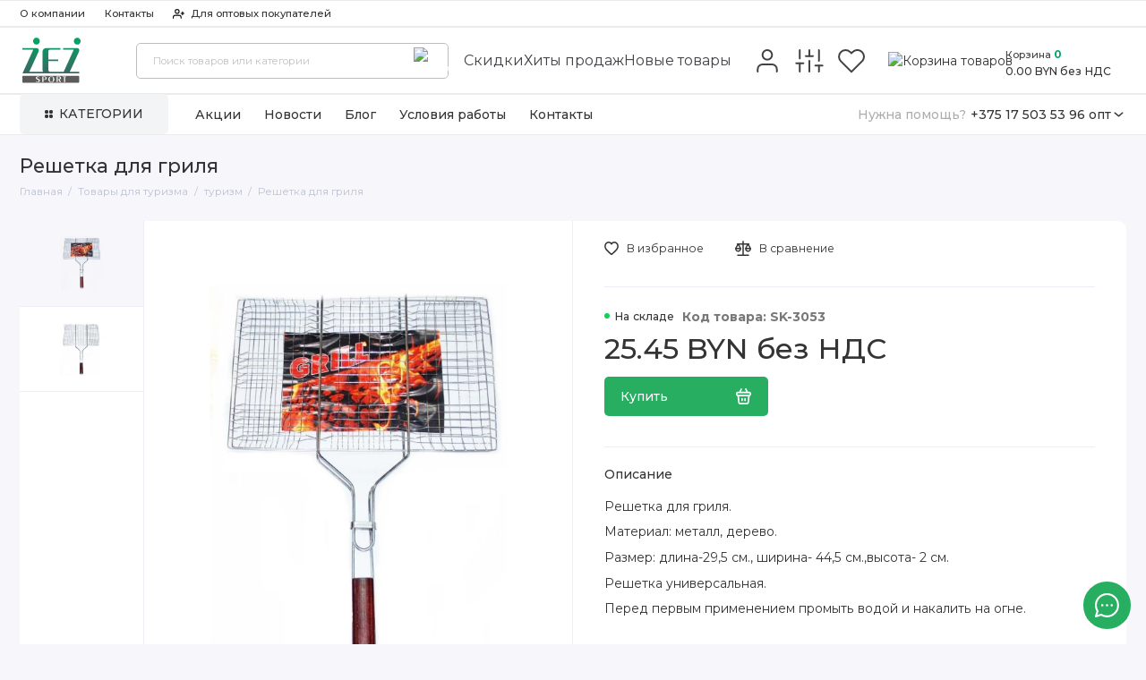

--- FILE ---
content_type: text/html; charset=utf-8
request_url: https://zez.by/index.php?route=product/product&path=431_57&product_id=9643
body_size: 81050
content:
<!doctype html><html dir="ltr" lang="ru-RU">
  <head><meta charset="utf-8"><meta name="viewport" content="width=device-width, initial-scale=1, maximum-scale=5, shrink-to-fit=no"><meta name="format-detection" content="telephone=no"><base href="https://zez.by/"><meta http-equiv="X-UA-Compatible" content="IE=Edge">
    <title>Решетка для гриля</title>
	 <meta name="description" content="Решетка для гриля"> 
    <meta name="theme-color" content="#229954">
<meta name="keywords" content="Решетка для гриля"> 
	 <!-- Google Tag Manager -->
	 <script>(function(w,d,s,l,i){w[l]=w[l]||[];w[l].push({'gtm.start':
		new Date().getTime(),event:'gtm.js'});var f=d.getElementsByTagName(s)[0],
		j=d.createElement(s),dl=l!='dataLayer'?'&l='+l:'';j.async=true;j.src=
		'https://www.googletagmanager.com/gtm.js?id='+i+dl;f.parentNode.insertBefore(j,f);
		})(window,document,'script','dataLayer','GTM-T6RM6W8');</script>
		<!-- End Google Tag Manager -->
 
 
<link rel="icon" href="https://zez.by/image/catalog/site/favicon.svg" sizes="32x32"><link rel="icon" href="https://zez.by/image/catalog/site/favicon.svg" sizes="16x16"> 
<link rel="icon" type="image/png" href="https://zez.by/favicon.png" />
<link rel="apple-touch-icon" sizes="180x180" href="https://zez.by/image/catalog/site/favicon.svg"> 
 
 
 
	<link rel="stylesheet" href="catalog/view/theme/prostore/css/fontawesome/svg-with-js.min.css?v1.2.0">
	<link rel="stylesheet" href="catalog/view/theme/prostore/css/bootstrap/5.1.3/bootstrap.min.css?v1.2.0">
	<link rel="stylesheet" href="catalog/view/theme/prostore/css/app.min.css?v=1.3.2">
	<link href="catalog/view/theme/prostore/stylesheet/opentheme/ocslideshow/ocslideshow.css" rel="stylesheet" />
	<link href="catalog/view/theme/prostore/stylesheet/opentheme/css/animate.css" rel="stylesheet" />
	<link rel="stylesheet" href="https://fonts.googleapis.com/css2?family=Montserrat:ital,wght@0,300;0,400;0,500;0,700;1,300;1,400;1,500;1,700&display=swap" media="screen and (min-width: 767px)">
 
<style>
:root {
--theme-primary-color: #27AE60;--theme-secondary-color: #229954;
--base-font-family: "Montserrat", Arial, Helvetica, sans-serif;
}
@media (max-width: 767px) {:root {font-size: 9px; --theme-size: 9px; }}
body {font: 400 1.6rem/1.5 "Montserrat", Arial, Helvetica, sans-serif;}
input:not([class]),textarea:not([class]),select:not([class]),select.form-control,.ui-input, .ui-range__input, .ui-textarea,.form-control:not(select),.ui-select,.ui-select select,.personal__order-table-info{
font-family: "Montserrat", Arial, Helvetica, sans-serif;}
@media (min-width: 768px) {.personal__order-table {font-family: "Montserrat", Arial, Helvetica, sans-serif;}}
@media (max-width: 767px) {.personal__order-table {font-family: "Montserrat", Arial, Helvetica, sans-serif;}}
 
/* 27AE60 229954    */
@media (max-width: 1199px) {.products__item {height: auto!important;}.products__item-discount,.products__item-action {position: relative;opacity: 1;visibility: visible;transform: translate(0, 0);}}
	
	
</style>
 
		<link href="https://zez.by/index.php?route=product/product&amp;path=431_57&amp;product_id=9643" rel="canonical">
	 
		<link href="https://zez.by/image/catalog/favicon.png" rel="icon">
	 
	<script src="catalog/view/javascript/prostore/plugins/jquery.min.js?v1.2.0"></script>
	<script src="catalog/view/javascript/prostore/plugins/jquery.fancybox.min.js?v1.2.0"></script>
	<script src="catalog/view/javascript/prostore/plugins/swiper.min.js?v1.2.0"></script>
	<script src="catalog/view/javascript/prostore/plugins/readmore.min.js?v1.2.0"></script>
	<script src="catalog/view/javascript/prostore/plugins/jquery.countdown.min.js?v1.2.0"></script>
	<script src="catalog/view/javascript/prostore/plugins/css-vars-ponyfill.min.js?v1.2.0"></script>
	<script src="catalog/view/javascript/prostore/plugins/sticky-kit.min.js?v1.2.0"></script>
	<script src="catalog/view/javascript/prostore/plugins/priority-nav.min.js?v1.2.0"></script>
	<script src="catalog/view/javascript/prostore/plugins/matchMedia.min.js?v1.2.0"></script>
	<script src="catalog/view/javascript/opentheme/ocslideshow/jquery.nivo.slider.js" ></script>
	<script defer src="catalog/view/javascript/prostore/fontawesome/js/all.min.js?v1.2.0"></script> 
	<script src="catalog/view/javascript/prostore/bootstrap/5.1.3/bootstrap.min.js?v1.2.0"></script>
	<script src="catalog/view/javascript/prostore/app.min.js?v1.2.0"></script>
 
	<script src="catalog/view/javascript/prostore/plugins/jquery.ez-plus.min.js"></script>
 
 
 
	<!-- For Yandex Ecommerce -->
	<script type="text/javascript">
		window.dataLayer = window.dataLayer || [];
  	</script>
 
 
</head>
  <body class="is-page-default  page-homepage bootstrap-5 is-page-header-fixed is-header-v1  is-chat-right-widget">
	<!-- Google Tag Manager (noscript) -->
<noscript><iframe src="https://www.googletagmanager.com/ns.html?id=GTM-T6RM6W8"
	height="0" width="0" style="display:none;visibility:hidden"></iframe></noscript>
	<!-- End Google Tag Manager (noscript) -->
    <div class="app app--v1 is-footer-v3" id="app">
		<!-- Header V1 :: Start-->
		<header class="header header--v1">
			<div class="container-fluid">
				<div class="header__mobile header__mobile-fixed">
										<div class="header__nav">
						<button class="header__nav-btn js-nav-trigger" aria-label="Меню">
							<svg class="icon-toggle"><use xlink:href="catalog/view/theme/prostore/sprites/sprite.svg#icon-toggle"></use>
							</svg>
						</button>
						<div class="header__nav-offcanvas">
							<div class="header__nav-head">
								<button class="header__nav-close js-nav-trigger">
									<svg class="icon-close"><use xlink:href="catalog/view/theme/prostore/sprites/sprite.svg#icon-close"></use>
									</svg>
								</button>
								<span class="header__nav-title">Меню</span>
							</div>
							<div class="header__nav-body">
								<div class="header__nav-group header__nav-group--acc_action_cart">
																		<div class="header__nav-acc">
										<a class="header__nav-acc-btn" href="#signin" data-fancybox>
											<svg class="icon-acc"><use xlink:href="catalog/view/theme/prostore/sprites/sprite.svg#icon-acc"></use>
											</svg>
										</a>
									</div>
																		<div class="header__nav-action">
										<a class="header__nav-action-btn" href="https://zez.by/compare-products/">
											<svg class="icon-compare"><use xlink:href="catalog/view/theme/prostore/sprites/sprite.svg#icon-compare"></use>
											</svg>
											<mark class="header__nav-action-counter js-compare-total"></mark>
										</a>
										<span class="header__nav-action-line"></span>
										<a class="header__nav-action-btn" href="https://zez.by/wishlist/">
											<svg class="icon-favorites"><use xlink:href="catalog/view/theme/prostore/sprites/sprite.svg#icon-favorites"></use>
											</svg>
											<mark class="header__nav-action-counter js-wishlist-total"></mark>
										</a>
									</div>
									<div class="header__nav-cart">
										<a class="header__nav-cart-btn" href="https://zez.by/cart/">
											<svg class="icon-cart"><use xlink:href="catalog/view/theme/prostore/sprites/sprite.svg#icon-cart"></use>
											</svg>
											<span class="header__nav-cart-total js-cart-total"><mark><span class="cart-total-text">Корзина <span class="cart-total-counter">0</span></span></mark><span class="cart-total-text">0.00 BYN без НДС</span> </span>
										</a>
									</div>
								</div>
								<ul class="header__catalog-menu"></ul>
																<div class="header__nav-support">
									<strong class="header__nav-support-title">Нужна помощь?</strong>
									<ul class="header__nav-support-phones">
																				<li>
											<a class="header__nav-support-link" href="tel:+375175035396опт">+375 17 503 53 96 опт <svg class="icon-call"><use xlink:href="catalog/view/theme/prostore/sprites/sprite.svg#icon-call"></use>
											</svg>
										</a>
										</li>
																				<li>
											<a class="header__nav-support-link" href="tel:+375445008838опт">+375 44 500 88 38 опт <svg class="icon-call"><use xlink:href="catalog/view/theme/prostore/sprites/sprite.svg#icon-call"></use>
											</svg>
										</a>
										</li>
																			</ul>
									<p class="header__nav-support-worktime">Понедельник-пятница<br>
09.00-17.30 <br>
Выходной: Сб., Вс.<br>
</p>
								</div>
																																<div class="header__nav-social">
									<strong class="header__nav-social-title">Поддержка в мессенджере</strong>
									<ul class="header__nav-social-menu">
																				<li>
											<a class="header__nav-social-link" href="viber://chat?number=%2B375296439998">
												<svg class="icon-social-viber"><use xlink:href="catalog/view/theme/prostore/sprites/sprite.svg#icon-social-viber"></use>
												</svg>
											</a>
										</li>
																				<li>
											<a class="header__nav-social-link" href="//t.me/zezsportt">
												<svg class="icon-social-telegram"><use xlink:href="catalog/view/theme/prostore/sprites/sprite.svg#icon-social-telegram"></use>
												</svg>
											</a>
										</li>
																			</ul>
								</div>
																								<div class="header__nav-group header__nav-group--currency_language"></div>
							</div>
						</div>
					</div>
								
					<a class="header__logo" href="https://zez.by/">
												<img src="https://zez.by/image/catalog/site/logo.svg" title="Zez.by" alt="Zez.by">
											</a>
																		<div class="header__group">
								<div class="header__search">
									<button class="header__search-btn js-search-trigger">
										<svg class="icon-search"><use xlink:href="catalog/view/theme/prostore/sprites/sprite.svg#icon-search"></use>
										</svg>
									</button>
									<div class="header__search-offcanvas"></div>
								</div>
																<div class="header__acc">
									<a class="header__acc-btn" href="#signin" data-fancybox aria-label="Личный кабинет">
										<svg class="icon-acc"><use xlink:href="catalog/view/theme/prostore/sprites/sprite.svg#icon-acc"></use>
										</svg>
									</a>
								</div>
																<div class="header__cart">
									<a class="header__cart-btn" href="https://zez.by/cart/">
										<svg class="icon-cart"><use xlink:href="catalog/view/theme/prostore/sprites/sprite.svg#icon-cart"></use>
										</svg>
										<span class="header__cart-counter js-cart-total"><mark><span class="cart-total-text">Корзина <span class="cart-total-counter">0</span></span></mark><span class="cart-total-text">0.00 BYN без НДС</span></span>
									</a>
								</div>
							</div>
																		<div class="header__search">
							<div class="header__search-offcanvas">
								<div class="header__search-head">
									<button class="header__search-close js-search-trigger">
										<svg class="icon-close"><use xlink:href="catalog/view/theme/prostore/sprites/sprite.svg#icon-close"></use>
										</svg>
									</button>
									<span class="header__search-title">Поиск</span>
								</div>
								<div class="header__search-body">
									<div class="header__search-control">
										<input class="header__search-input js-search-input" type="search" name="search" value="" placeholder="Поиск товаров или категории">

										<button type="button" class="header__search-append js-search-btn">
											<svg class="icon-search"><use xlink:href="catalog/view/theme/prostore/sprites/sprite.svg#icon-search"></use>
											</svg>
										</button>
									</div>
									<div class="header__search-autocomplete"></div>
								</div>
							</div>
						</div>
									</div>
				<div class="header__desktop">
	<div class="header__row header__row--01">
		<div class="header__group header__group--info_call">  <div
				class="header__info">
				<ul class="header__info-menu">  					<li>
	<a class="header__info-link" href="o-nas">
				О компании
	</a>
	<div class="header__info-offcanvas">
		<ul class="header__info-submenu">
						<li><a class="header__info-sublink" href="https://zez.by/o-nas" >О нас</a></li>
						<li><a class="header__info-sublink" href="https://zez.by/store-reviews/" >Отзывы о магазине</a></li>
						<li><a class="header__info-sublink" href="https://zez.by/contact-us/" >Контакты</a></li>
					</ul>
	</div>
</li>   					    <li><a class="header__info-link" href="https://zez.by/contact-us/" >
                Контакты
        </a>
    </li>
   					<li>
	<a class="header__info-link" >
				   <?xml version="1.0" ?><svg height="800px" viewBox="0 0 24 24" width="800px" xmlns="http://www.w3.org/2000/svg"><title/><g id="Complete"><g id="user-add"><g><path d="M17,21V19a4,4,0,0,0-4-4H5a4,4,0,0,0-4,4v2" fill="none" stroke="#000000" stroke-linecap="round" stroke-linejoin="round" stroke-width="2"/><circle cx="9" cy="7" fill="none" r="4" stroke="#000000" stroke-linecap="round" stroke-linejoin="round" stroke-width="2"/><line fill="none" stroke="#000000" stroke-linecap="round" stroke-linejoin="round" stroke-width="2" x1="17" x2="23" y1="11" y2="11"/><line fill="none" stroke="#000000" stroke-linecap="round" stroke-linejoin="round" stroke-width="2" x1="20" x2="20" y1="8" y2="14"/></g></g></g></svg>
				Для оптовых покупателей
	</a>
	<div class="header__info-offcanvas">
		<ul class="header__info-submenu">
						<li><a class="header__info-sublink" href="https://zez.by/usloviya-raboty" >Условия работы</a></li>
						<li><a class="header__info-sublink" href="https://zez.by/my-account/" >Аккаунт</a></li>
					</ul>
	</div>
</li>   </ul>
			</div>  </div> 	</div>
	<div class="header__row header__row--02 header-fixed" data-fixed-height="80" >
		<div class="left-head"><a class="header__logo" href="https://zez.by/">  <img
				src="https://zez.by/image/catalog/site/logo.svg" title="Zez.by" alt="Zez.by"> </a>  <div class="header__catalog--clone"></div>  <div
			class="header__search">
			<div class="header__search-control"> <input class="header__search-input js-search-input" type="search" name="search" value="" placeholder="Поиск товаров или категории">
 <button type="button"
					class="header__search-btn js-search-btn"><img src="/image/catalog/icons/search.svg" alt="Поиск"></button>
			</div>
			<div class="header__search-autocomplete"></div>
		</div>
						<!-- вывел для шпаблона -->
    										  										  										  										  										  										  										  										  										  										  										  										  										  <ul class="menu-search hidden-xs">
				<li><a href="/index.php?_route_=specials">Скидки</a></li>
				<li><a href="/hit">Хиты продаж</a></li>
				<li><a href="/new">Новые товары</a></li>
				</ul> 									 									 									 									 									 									 									 									 									 									 									 									 									
  
			</div>
		<div class="header__group header__group--acc_action_cart">
			<div class="header__acc"> <a class="header__acc-btn" href="#signin" data-fancybox
					aria-label="Личный кабинет"><img src="/image/catalog/icons/account.svg" alt="В аккаут"></a> 			</div>
			<div class="header__action"><a class="header__action-btn" href="https://zez.by/compare-products/"
					aria-label="Сравнение"><img src="/image/catalog/icons/compare.svg"
						alt="Корзина товаров"><mark class="header__action-counter js-compare-total"></mark></a><a class="header__action-btn" href="https://zez.by/wishlist/"
					aria-label="Избранное"><img src="/image/catalog/icons/heart.svg"
						alt="избранное"><mark class="header__action-counter js-wishlist-total"></mark></a></div> <div class="header__cart" id="cart">
	<a class="header__cart-btn " href="https://zez.by/cart/">
		<img src="/image/catalog/icons/cart.svg" alt="Корзина товаров">
		<span class="header__cart-total js-cart-total">
			<span id="cart-total">
				<mark><span class="cart-total-text">Корзина <span class="cart-total-counter">0</span></span></mark><span class="cart-total-text">0.00 BYN без НДС</span>
			</span>
		</span>
	</a>
	<div class="header__cart-overlay"></div>
	<div class="header__cart-load">
	<div class="header__cart-offcanvas">
		<div class="header__cart-scrollbar ">
			<button class="header__cart-close">
				<svg class="icon-close-cart"><use xlink:href="catalog/view/theme/prostore/sprites/sprite.svg#icon-close-cart"></use>
				</svg>
			</button>
			<div class="header__cart-head">
				<span class="header__cart-title">Корзина</span>
							</div>
			<div class="header__cart-body">
												Ваша корзина пуста!
							</div>
		</div>
					</div>
	</div>
</div>
		</div>
	</div>
	<div class="header__row header__row--03"><div
			class="header__catalog header__catalog--fullwidth"><button class="header__catalog-btn" onclick="window.location.href='all-categories'" ><svg
					class="icon-catalog">
					<use xlink:href="catalog/view/theme/prostore/sprites/sprite.svg#icon-catalog"></use>
				</svg>  Категории  </button>
			<div class="header__catalog-offcanvas">
				<div class="header__catalog-aside">
					<ul class="header__catalog-menu">    
	 
	  	
     
		<li>
			<a class="header__catalog-link" href="https://zez.by/igrovye-vidy-sporta/" data-catalog-target="mega_category_427">
								<span class="header__catalog-link-text">Игровые виды спорта</span>
				<span class="header__catalog-link-arrow">
					<svg class="icon-arrow-right">
						<use xlink:href="catalog/view/theme/prostore/sprites/sprite.svg#icon-arrow-right"></use>
					</svg>
				</span>
			</a>
		</li>
     
     
	 
    	 <li>
		 <a class="header__catalog-link" href="https://zez.by/fitnes-aehrobika-joga/" data-catalog-target="drop_category_426">
						 <span class="header__catalog-link-text">Фитнес, аэробика, йога</span>
			 <span class="header__catalog-link-arrow">
				 <svg class="icon-arrow-right"><use xlink:href="catalog/view/theme/prostore/sprites/sprite.svg#icon-arrow-right"></use>
				 </svg>
			 </span>
		 </a>
		 <div class="header__catalog-dropdown" data-catalog-dropdown="drop_category_426">
			 <ul class="header__catalog-menu">
				 				 				 <li>
					 <a class="header__catalog-link" href="https://zez.by/fitnes-aehrobika-joga/gimnastica/">
						 <span class="header__catalog-link-text">гимнастика</span>
					 </a>
				 </li>
				 				 				 				 <li>
					 <a class="header__catalog-link" href="https://zez.by/fitnes-aehrobika-joga/joga/">
						 <span class="header__catalog-link-text">йога</span>
					 </a>
				 </li>
				 				 				 				 <li>
					 <a class="header__catalog-link" href="https://zez.by/fitnes-aehrobika-joga/hard-atletik/">
						 <span class="header__catalog-link-text">тяжёлая атлетика</span>
					 </a>
				 </li>
				 				 				 				 <li>
					 <a class="header__catalog-link" href="https://zez.by/fitnes-aehrobika-joga/fitnes/">
						 <span class="header__catalog-link-text">фитнес</span>
					 </a>
				 </li>
				 				 			 </ul>
		 </div>
	 </li>									
     
 
	 
    	 <li>
		 <a class="header__catalog-link" href="https://zez.by/tennis-badminton/" data-catalog-target="drop_category_428">
						 <span class="header__catalog-link-text">Теннис, бадминтон</span>
			 <span class="header__catalog-link-arrow">
				 <svg class="icon-arrow-right"><use xlink:href="catalog/view/theme/prostore/sprites/sprite.svg#icon-arrow-right"></use>
				 </svg>
			 </span>
		 </a>
		 <div class="header__catalog-dropdown" data-catalog-dropdown="drop_category_428">
			 <ul class="header__catalog-menu">
				 				 				 <li>
					 <a class="header__catalog-link" href="https://zez.by/tennis-badminton/badminton/">
						 <span class="header__catalog-link-text">бадминтон</span>
					 </a>
				 </li>
				 				 				 				 <li>
					 <a class="header__catalog-link" href="https://zez.by/tennis-badminton/tennis/">
						 <span class="header__catalog-link-text">теннис</span>
					 </a>
				 </li>
				 				 			 </ul>
		 </div>
	 </li>									
     
 
	 
    	 <li>
		 <a class="header__catalog-link" href="https://zez.by/edinoborstva/" data-catalog-target="drop_category_429">
						 <span class="header__catalog-link-text">Единоборства</span>
			 <span class="header__catalog-link-arrow">
				 <svg class="icon-arrow-right"><use xlink:href="catalog/view/theme/prostore/sprites/sprite.svg#icon-arrow-right"></use>
				 </svg>
			 </span>
		 </a>
		 <div class="header__catalog-dropdown" data-catalog-dropdown="drop_category_429">
			 <ul class="header__catalog-menu">
				 				 				 <li>
					 <a class="header__catalog-link" href="https://zez.by/edinoborstva/boxing/">
						 <span class="header__catalog-link-text">бокс</span>
					 </a>
				 </li>
				 				 				 				 <li>
					 <a class="header__catalog-link" href="https://zez.by/edinoborstva/kimono-dzyudo/">
						 <span class="header__catalog-link-text">дзюдо, таэквандо</span>
					 </a>
				 </li>
				 				 				 				 <li>
					 <a class="header__catalog-link" href="https://zez.by/edinoborstva/karate/">
						 <span class="header__catalog-link-text">каратэ</span>
					 </a>
				 </li>
				 				 			 </ul>
		 </div>
	 </li>									
     
 
	 
    	 <li>
		 <a class="header__catalog-link" href="https://zez.by/vodniy-sport/" data-catalog-target="drop_category_430">
						 <span class="header__catalog-link-text">Плавание</span>
			 <span class="header__catalog-link-arrow">
				 <svg class="icon-arrow-right"><use xlink:href="catalog/view/theme/prostore/sprites/sprite.svg#icon-arrow-right"></use>
				 </svg>
			 </span>
		 </a>
		 <div class="header__catalog-dropdown" data-catalog-dropdown="drop_category_430">
			 <ul class="header__catalog-menu">
				 				 				 <li>
					 <a class="header__catalog-link" href="https://zez.by/vodniy-sport/plavanie/">
						 <span class="header__catalog-link-text">плавание</span>
					 </a>
				 </li>
				 				 				 				 <li>
					 <a class="header__catalog-link" href="https://zez.by/vodniy-sport/plavki-kypalniki/">
						 <span class="header__catalog-link-text">плавки, купальники</span>
					 </a>
				 </li>
				 				 				 				 <li>
					 <a class="header__catalog-link" href="https://zez.by/vodniy-sport/snorkeling/">
						 <span class="header__catalog-link-text">снорклинг</span>
					 </a>
				 </li>
				 				 			 </ul>
		 </div>
	 </li>									
     
 
	 
    	 <li>
		 <a class="header__catalog-link" href="https://zez.by/tovary-dlya-turizma/" data-catalog-target="drop_category_431">
						 <span class="header__catalog-link-text">Товары для туризма</span>
			 <span class="header__catalog-link-arrow">
				 <svg class="icon-arrow-right"><use xlink:href="catalog/view/theme/prostore/sprites/sprite.svg#icon-arrow-right"></use>
				 </svg>
			 </span>
		 </a>
		 <div class="header__catalog-dropdown" data-catalog-dropdown="drop_category_431">
			 <ul class="header__catalog-menu">
				 				 				 <li>
					 <a class="header__catalog-link" href="https://zez.by/tovary-dlya-turizma/tourism/">
						 <span class="header__catalog-link-text">туризм</span>
					 </a>
				 </li>
				 				 			 </ul>
		 </div>
	 </li>									
     
 
	 
    	 <li>
		 <a class="header__catalog-link" href="https://zez.by/sportivnaya-odezhda/" data-catalog-target="drop_category_432">
						 <span class="header__catalog-link-text">Спортивная одежда</span>
			 <span class="header__catalog-link-arrow">
				 <svg class="icon-arrow-right"><use xlink:href="catalog/view/theme/prostore/sprites/sprite.svg#icon-arrow-right"></use>
				 </svg>
			 </span>
		 </a>
		 <div class="header__catalog-dropdown" data-catalog-dropdown="drop_category_432">
			 <ul class="header__catalog-menu">
				 				 				 <li>
					 <a class="header__catalog-link" href="https://zez.by/sportivnaya-odezhda/sports-shoes/">
						 <span class="header__catalog-link-text">обувь спортивная</span>
					 </a>
				 </li>
				 				 				 				 <li>
					 <a class="header__catalog-link" href="https://zez.by/sportivnaya-odezhda/odegda/">
						 <span class="header__catalog-link-text">одежда спортивная</span>
					 </a>
				 </li>
				 				 				 				 <li>
					 <a class="header__catalog-link" href="https://zez.by/sportivnaya-odezhda/perchatki/">
						 <span class="header__catalog-link-text">перчатки</span>
					 </a>
				 </li>
				 				 			 </ul>
		 </div>
	 </li>									
     
 
	 
    	 <li>
		 <a class="header__catalog-link" href="https://zez.by/bandazhi-fiksatory-zashchita/" data-catalog-target="drop_category_433">
						 <span class="header__catalog-link-text">Бандажи, фиксаторы, защита</span>
			 <span class="header__catalog-link-arrow">
				 <svg class="icon-arrow-right"><use xlink:href="catalog/view/theme/prostore/sprites/sprite.svg#icon-arrow-right"></use>
				 </svg>
			 </span>
		 </a>
		 <div class="header__catalog-dropdown" data-catalog-dropdown="drop_category_433">
			 <ul class="header__catalog-menu">
				 				 				 <li>
					 <a class="header__catalog-link" href="https://zez.by/bandazhi-fiksatory-zashchita/zashchita/">
						 <span class="header__catalog-link-text">защита</span>
					 </a>
				 </li>
				 				 			 </ul>
		 </div>
	 </li>									
     
 
	 
    	 <li>
		 <a class="header__catalog-link" href="https://zez.by/velosport-samokaty/" data-catalog-target="drop_category_434">
						 <span class="header__catalog-link-text">Велоспорт, Самокаты</span>
			 <span class="header__catalog-link-arrow">
				 <svg class="icon-arrow-right"><use xlink:href="catalog/view/theme/prostore/sprites/sprite.svg#icon-arrow-right"></use>
				 </svg>
			 </span>
		 </a>
		 <div class="header__catalog-dropdown" data-catalog-dropdown="drop_category_434">
			 <ul class="header__catalog-menu">
				 				 				 <li>
					 <a class="header__catalog-link" href="https://zez.by/velosport-samokaty/velosport/">
						 <span class="header__catalog-link-text">велоспорт</span>
					 </a>
				 </li>
				 				 				 				 <li>
					 <a class="header__catalog-link" href="https://zez.by/velosport-samokaty/samokaty/">
						 <span class="header__catalog-link-text">самокаты</span>
					 </a>
				 </li>
				 				 			 </ul>
		 </div>
	 </li>									
     
 
	 
    	 <li>
		 <a class="header__catalog-link" href="https://zez.by/konki/" data-catalog-target="drop_category_435">
						 <span class="header__catalog-link-text">Коньки</span>
			 <span class="header__catalog-link-arrow">
				 <svg class="icon-arrow-right"><use xlink:href="catalog/view/theme/prostore/sprites/sprite.svg#icon-arrow-right"></use>
				 </svg>
			 </span>
		 </a>
		 <div class="header__catalog-dropdown" data-catalog-dropdown="drop_category_435">
			 <ul class="header__catalog-menu">
				 				 				 <li>
					 <a class="header__catalog-link" href="https://zez.by/konki/ledovye-konki/">
						 <span class="header__catalog-link-text">коньки ледовые</span>
					 </a>
				 </li>
				 				 				 				 <li>
					 <a class="header__catalog-link" href="https://zez.by/konki/rolikovye-konki/">
						 <span class="header__catalog-link-text">коньки роликовые</span>
					 </a>
				 </li>
				 				 			 </ul>
		 </div>
	 </li>									
     
 
	 
    	 <li>
		 <a class="header__catalog-link" href="https://zez.by/nagrady/" data-catalog-target="drop_category_436">
						 <span class="header__catalog-link-text">Награды</span>
			 <span class="header__catalog-link-arrow">
				 <svg class="icon-arrow-right"><use xlink:href="catalog/view/theme/prostore/sprites/sprite.svg#icon-arrow-right"></use>
				 </svg>
			 </span>
		 </a>
		 <div class="header__catalog-dropdown" data-catalog-dropdown="drop_category_436">
			 <ul class="header__catalog-menu">
				 				 				 <li>
					 <a class="header__catalog-link" href="https://zez.by/nagrady/kubki/">
						 <span class="header__catalog-link-text">кубки, награды</span>
					 </a>
				 </li>
				 				 				 				 <li>
					 <a class="header__catalog-link" href="https://zez.by/nagrady/medali/">
						 <span class="header__catalog-link-text">медали</span>
					 </a>
				 </li>
				 				 			 </ul>
		 </div>
	 </li>									
     
 
	 
    	 <li>
		 <a class="header__catalog-link" href="https://zez.by/raznye-tovary/" data-catalog-target="drop_category_437">
						 <span class="header__catalog-link-text">Разные товары</span>
			 <span class="header__catalog-link-arrow">
				 <svg class="icon-arrow-right"><use xlink:href="catalog/view/theme/prostore/sprites/sprite.svg#icon-arrow-right"></use>
				 </svg>
			 </span>
		 </a>
		 <div class="header__catalog-dropdown" data-catalog-dropdown="drop_category_437">
			 <ul class="header__catalog-menu">
				 				 				 <li>
					 <a class="header__catalog-link" href="https://zez.by/raznye-tovary/darts/">
						 <span class="header__catalog-link-text">дартс</span>
					 </a>
				 </li>
				 				 				 				 <li>
					 <a class="header__catalog-link" href="https://zez.by/raznye-tovary/boardgames/">
						 <span class="header__catalog-link-text">игры настольные</span>
					 </a>
				 </li>
				 				 				 				 <li>
					 <a class="header__catalog-link" href="https://zez.by/raznye-tovary/kacheli/">
						 <span class="header__catalog-link-text">качели</span>
					 </a>
				 </li>
				 				 				 				 <li>
					 <a class="header__catalog-link" href="https://zez.by/raznye-tovary/massager/">
						 <span class="header__catalog-link-text">массажёры</span>
					 </a>
				 </li>
				 				 				 				 <li>
					 <a class="header__catalog-link" href="https://zez.by/raznye-tovary/raznoe/">
						 <span class="header__catalog-link-text">разное</span>
					 </a>
				 </li>
				 				 			 </ul>
		 </div>
	 </li>									
     
 
	 
    	 <li>
		 <a class="header__catalog-link" href="https://zez.by/hoz-tovary/" data-catalog-target="drop_category_440">
						 <span class="header__catalog-link-text">Хоз. товары</span>
			 <span class="header__catalog-link-arrow">
				 <svg class="icon-arrow-right"><use xlink:href="catalog/view/theme/prostore/sprites/sprite.svg#icon-arrow-right"></use>
				 </svg>
			 </span>
		 </a>
		 <div class="header__catalog-dropdown" data-catalog-dropdown="drop_category_440">
			 <ul class="header__catalog-menu">
				 				 				 <li>
					 <a class="header__catalog-link" href="https://zez.by/hoz-tovary/gorshki/">
						 <span class="header__catalog-link-text">Горшки</span>
					 </a>
				 </li>
				 				 				 				 <li>
					 <a class="header__catalog-link" href="https://zez.by/hoz-tovary/posuda/">
						 <span class="header__catalog-link-text">Посуда и разное</span>
					 </a>
				 </li>
				 				 			 </ul>
		 </div>
	 </li>									
     
 
	 
    		<li>
			<a class="header__catalog-link" href="https://zez.by/zapchasti-vakuumnyh-mashin/" data-catalog-target>
								<span class="header__catalog-link-text">Запчасти вакуумных машин</span>
			</a>
		</li>
     
     </ul>
				</div>
				<div class="header__catalog-main">    
	 
	    <div class="header__catalog-dropdown header__catalog-dropdown--fullwidth " data-catalog-dropdown="mega_category_427">
		<div class="row">
			<div class="col-12">
								<div class="row"> 
															<div class="col-4" style="-ms-flex: 0 0 33.333333333333%;flex: 0 0 33.333333333333%;max-width: 33.333333333333%;">
													<span class="header__catalog-title">
								<a class="header__catalog-link" href="https://zez.by/igrovye-vidy-sporta/gandbol/">Гандбол</a>
							</span>                
							
													<span class="header__catalog-title">
								<a class="header__catalog-link" href="https://zez.by/igrovye-vidy-sporta/basketbolnye-myachi/">баскетбол</a>
							</span>                
							
											</div>
															<div class="col-4" style="-ms-flex: 0 0 33.333333333333%;flex: 0 0 33.333333333333%;max-width: 33.333333333333%;">
													<span class="header__catalog-title">
								<a class="header__catalog-link" href="https://zez.by/igrovye-vidy-sporta/beysbolnye-bity/">бейсбол</a>
							</span>                
							
													<span class="header__catalog-title">
								<a class="header__catalog-link" href="https://zez.by/igrovye-vidy-sporta/biljard/">бильярд</a>
							</span>                
							
											</div>
															<div class="col-4" style="-ms-flex: 0 0 33.333333333333%;flex: 0 0 33.333333333333%;max-width: 33.333333333333%;">
													<span class="header__catalog-title">
								<a class="header__catalog-link" href="https://zez.by/igrovye-vidy-sporta/volleyball/">волейбол</a>
							</span>                
							
													<span class="header__catalog-title">
								<a class="header__catalog-link" href="https://zez.by/igrovye-vidy-sporta/football/">футбол</a>
							</span>                
							
											</div>
									</div>
							</div>
					</div>
    </div>
       </div>
			</div>
		</div><div class="header__tags">
			<ul class="header__tags-menu">   <li>
	<a class="header__tags-btn" href="https://zez.by/specials/">
							Акции
	</a>
</li>
    <li>
	<a class="header__tags-btn" href="https://zez.by/shopnews/">
							Новости
	</a>
</li>
<li>
	<a class="header__tags-btn" href="https://zez.by/index.php?route=extension/module/prostorecat_blog/getcat&amp;lbpath=0">
							Блог
	</a>
</li>
<li>
	<a class="header__tags-btn" href="https://zez.by/usloviya-raboty">
							Условия работы
	</a>
</li>
<li>
	<a class="header__tags-btn" href="https://zez.by/contact-us/">
							Контакты
	</a>
</li>
   </ul>  <div class="header__call">
				<button class="header__call-btn"><mark>Нужна помощь?</mark> +375 17 503 53 96 опт <svg class="icon-arrow-down">
						<use xlink:href="catalog/view/theme/prostore/sprites/sprite.svg#icon-arrow-down"></use>
					</svg></button>
				<div class="header__call-offcanvas">
										    										  										  										  										  										  										  										  										  										  										  <ul class="header__call-menu">
<li>
<span class="phoneh">Оптовая торговля:</span>
<a class="header__call-link" rel="nofollow" href="tel:+375175035396">+375 17 503 53 96</a></li>  

<li><a class="header__call-link" href="#callback" data-fancybox="">Обратный звонок</a></li></ul> 									 									 									 									 									 									 									 									 									 									 									
  
										<!--<ul class="header__call-menu">  <li>
						<a class="header__call-link" rel="nofollow" href="tel:+375175035396опт">+375 17 503 53 96 опт</a></li>  <li>
						<a class="header__call-link" rel="nofollow" href="tel:+375445008838опт">+375 44 500 88 38 опт</a></li>  <li><a
								class="header__call-link" href="#callback" data-fancybox>Обратный звонок</a></li></ul>-->
					<div class="fancybox-is-hidden popup" id="callback"><span class="popup__title">Заказать обратный звонок</span>
<div class="popup__form">
	<form class="data-callback">
		<div class="ui-field">
			<label class="ui-label required">Ваше имя:</label>
			<input class="ui-input" type="text" value="" name="name">
		</div>
		<div class="ui-field">
			<label class="ui-label required">Ваш телефон:</label>
			<input class="ui-input" type="tel" value="" name="phone">
		</div>
		<div class="ui-field">
			<label class="ui-label">Комментарий: </label>
			<textarea class="ui-textarea" name="comment" cols="30" rows="10"></textarea>
		</div>
		
		
		<button type="button" class="ui-btn ui-btn--60 ui-btn--primary ui-btn--fullwidth contact-send">Отправить</button>
		
		 
	</form>
</div>
</div>
				</div>
			</div> 		</div>
	</div>
							</div>

				  
						<div class="chat chat--right js-chat">
																<button class="chat__toggle js-chat-toggle" aria-label="Написать в чат">
					<svg class="icon-chat"><use xlink:href="catalog/view/theme/prostore/sprites/sprite.svg#icon-chat"></use>
					</svg>
					<svg class="icon-chat-close"><use xlink:href="catalog/view/theme/prostore/sprites/sprite.svg#icon-chat-close"></use>
					</svg>
				</button>
				<div class="chat__offcanvas js-chat-offcanvas">
					<ul class="chat__menu">
												<li>
							<a class="chat__link" href="viber://chat?number=%2B375296439998" target="_blank" rel="nofollow">
								<span class="chat__link-icon">
									<svg class="icon-chat-whatsapp"><use xlink:href="catalog/view/theme/prostore/sprites/sprite.svg#icon-chat-viber"></use>
									</svg>
								</span>
								<span class="chat__link-text">Viber</span>
							</a>
						</li>
												<li>
							<a class="chat__link" href="//t.me/zezsportt" target="_blank" rel="nofollow">
								<span class="chat__link-icon">
									<svg class="icon-chat-whatsapp"><use xlink:href="catalog/view/theme/prostore/sprites/sprite.svg#icon-chat-telegram"></use>
									</svg>
								</span>
								<span class="chat__link-text">Telegram</span>
							</a>
						</li>
											</ul>
				</div>
			</div>
			 
			
									<a href="#" class="scroll-to-top scroll-to-top--left js-stt" aria-label="Наверх">
				<svg class="icon-arrow-toggle"><use xlink:href="catalog/view/theme/prostore/sprites/sprite.svg#icon-arrow-toggle"></use></svg>
			</a>
								</header><!-- Header V1 :: End-->

		<div class="fancybox-is-hidden popup" id="signin">
			<span class="popup__title">Авторизация</span>
			<div class="popup__form">
				<form action="https://zez.by/login/" enctype="multipart/form-data" id="loginform" method="post">
					<label class="ui-label">Электронная почта</label>
					<input class="ui-input" type="email" name="email" placeholder="Электронная почта" required>
					<label class="ui-label">Пароль</label>
					<input class="ui-input" type="password" name="password" placeholder="Пароль" required>
					<div class="popup__link">
						<a class="ui-link ui-link--blue ui-link--underline" href="https://zez.by/forgot-password/">Забыли пароль?</a>
					</div>
					<div class="row">
						<div class="col-6">
							<button class="ui-btn ui-btn--60 ui-btn--primary ui-btn--fullwidth" form="loginform" type="submit">Войти</button>
						</div>
						<div class="col-6">
							<a class="ui-btn ui-btn--60 ui-btn--grey ui-btn--fullwidth" href="https://zez.by/create-account/">Регистрация</a>
						</div>
					</div>
				</form>
			</div>
		</div>
		  <!-- Main :: Start-->
<main class="main">
	<!-- Breadcrumbs :: Start-->
	<div class="breadcrumbs">
	  <div class="container-fluid">
		<h1 class="breadcrumbs__title">Решетка для гриля</h1>
		<small class="breadcrumbs__counter"></small>
		<ul class="breadcrumbs__menu">
					 
			<li><a class="breadcrumbs__link" href="https://zez.by/"><span>Главная</span></a>
						</li>
								 
			<li><a class="breadcrumbs__link" href="https://zez.by/tovary-dlya-turizma/"><span>Товары для туризма</span></a>
						<div class="breadcrumbs__dropdown">
				<!-- <strong class="breadcrumbs__dropdown-title"></strong> -->
				<ul class="breadcrumbs__dropdown-menu">
										<li><a class="breadcrumbs__dropdown-link" href="https://zez.by/bandazhi-fiksatory-zashchita/">Бандажи, фиксаторы, защита</a></li>
										<li><a class="breadcrumbs__dropdown-link" href="https://zez.by/velosport-samokaty/">Велоспорт, Самокаты</a></li>
										<li><a class="breadcrumbs__dropdown-link" href="https://zez.by/edinoborstva/">Единоборства</a></li>
										<li><a class="breadcrumbs__dropdown-link" href="https://zez.by/igrovye-vidy-sporta/">Игровые виды спорта</a></li>
										<li><a class="breadcrumbs__dropdown-link" href="https://zez.by/konki/">Коньки</a></li>
										<li><a class="breadcrumbs__dropdown-link" href="https://zez.by/nagrady/">Награды</a></li>
										<li><a class="breadcrumbs__dropdown-link" href="https://zez.by/vodniy-sport/">Плавание</a></li>
										<li><a class="breadcrumbs__dropdown-link" href="https://zez.by/sportivnaya-odezhda/">Спортивная одежда</a></li>
										<li><a class="breadcrumbs__dropdown-link" href="https://zez.by/tennis-badminton/">Теннис, бадминтон</a></li>
										<li><a class="breadcrumbs__dropdown-link" href="https://zez.by/tovary-dlya-turizma/">Товары для туризма</a></li>
										<li><a class="breadcrumbs__dropdown-link" href="https://zez.by/fitnes-aehrobika-joga/">Фитнес, аэробика, йога</a></li>
										<li><a class="breadcrumbs__dropdown-link" href="https://zez.by/hoz-tovary/">Хоз. товары</a></li>
										<li><a class="breadcrumbs__dropdown-link" href="https://zez.by/raznye-tovary/">Разные товары</a></li>
										<li><a class="breadcrumbs__dropdown-link" href="https://zez.by/zapchasti-vakuumnyh-mashin/">Запчасти вакуумных машин</a></li>
									</ul>
			</div>
						</li>
								 
			<li><a class="breadcrumbs__link" href="https://zez.by/tovary-dlya-turizma/tourism/"><span>туризм</span></a>
						<div class="breadcrumbs__dropdown">
				<!-- <strong class="breadcrumbs__dropdown-title"></strong> -->
				<ul class="breadcrumbs__dropdown-menu">
										<li><a class="breadcrumbs__dropdown-link" href="https://zez.by/tovary-dlya-turizma/tourism/">туризм</a></li>
									</ul>
			</div>
						</li>
								 
			<li>Решетка для гриля</li>
							</ul>
	  </div>
	</div>
	<!-- Breadcrumbs :: End-->
	<div class="container-fluid">
		<div class="row">
		
		<div class="col-xl-12">
			<!-- Sku :: Start-->
			<div class="sku">
								<div class="sku__compact js-sku-compact">
					<div class="container-fluid">
						<div class="sku__compact-wrapper">
							<div class="sku__compact-item">
								<div class="sku__compact-item-image">
									<img src="https://zez.by/image/cachewebp/catalog/tovar/tovar%204/SK-3053.-100x100.webp" alt="Решетка для гриля" width="100" height="100" loading="lazy">
								</div>
								<div class="sku__compact-item-desc">
									<span class="sku__compact-item-title">Решетка для гриля</span>
									<span class="sku__compact-item-rating">0 <svg class="icon-star"><use xlink:href="catalog/view/theme/prostore/sprites/sprite.svg#icon-star"></use>
										</svg>
									</span>
																		<span class="sku__compact-item-price">
																				25.45 BYN без НДС
																			</span>
																	</div>
								<div class="sku__compact-item-action">
									<div class="ui-add-to-cart ">
																				<button type="button" id="button-cart-additional" data-add-to-cart="Перейти в корзину" class="ui-btn ui-btn--primary" >
											<span>Купить</span>
											<svg class="icon-cart"><use xlink:href="catalog/view/theme/prostore/sprites/sprite.svg#icon-cart"></use></svg>
										</button>
																		</div>	
								</div>
							</div>
							<div class="sku__compact-control">
								<ul class="sku__compact-control-menu">
																		<li>
										<button class="sku__compact-control-btn" data-scroll-top data-tabs-btn="description">Описание</button>
									</li>
																																				<li>
										<button class="sku__compact-control-btn" data-scroll-top data-tabs-btn="reviews">Отзывы <span class="sku__compact-control-counter">0</span>
										</button>
									</li>
																											<li>
										<button class="sku__compact-control-btn" data-scroll-top data-tabs-btn="faq">Вопросы и ответы<span class="sku__compact-control-counter">0</span>
										</button>
									</li>
																										</ul>
							</div>
						</div>
					</div>
				</div>
								<div class="sku__view js-sku-view">
					<div class="sku__view-head">
						<button class="sku__view-back" data-fancybox-close>
							<svg class="icon-arrow-back"><use xlink:href="catalog/view/theme/prostore/sprites/sprite.svg#icon-arrow-back"></use>
							</svg>
						</button>
						<span class="sku__view-title">Решетка для гриля</span>
					</div>
					<div class="sku__view-body">
						<div class="row">
							<div class="col-xl-6">
								<div class="sku__sticky">
									<div class="sku__vertical swiper-vertical js-swiper-vertical">
										<div class="sku__vertical-slides">
											<div class="swiper-container swiper-vertical-slides js-swiper-vertical-slides" data-zoom>
												<div class="swiper-wrapper">
																										<div class="swiper-slide">
														<a class="sku__slide" href="https://zez.by/image/cachewebp/catalog/tovar/tovar%204/SK-3053.-1000x1000.webp" data-fancybox="sku" data-thumb-src="https://zez.by/image/cachewebp/catalog/tovar/tovar%204/SK-3053.-100x100.webp">
															<img src="https://zez.by/image/cachewebp/catalog/tovar/tovar%204/SK-3053.-600x600.webp" alt="Решетка для гриля" width="600" height="600" loading="lazy"  data-zoom-inner data-zoom-image="https://zez.by/image/cachewebp/catalog/tovar/tovar%204/SK-3053.-1000x1000.webp">
														</a>
													</div>
																																																				<div class="swiper-slide">
														<a class="sku__slide" href="https://zez.by/image/cachewebp/catalog/tovar/tovar%204/SK-3053-1000x1000.webp" data-fancybox="sku" data-thumb-src="https://zez.by/image/cachewebp/catalog/tovar/tovar%204/SK-3053-100x100.webp">
															<img src="https://zez.by/image/cachewebp/catalog/tovar/tovar%204/SK-3053-600x600.webp" alt="Решетка для гриля" width="600" height="600" loading="lazy"  data-zoom-inner data-zoom-image="https://zez.by/image/cachewebp/catalog/tovar/tovar%204/SK-3053-1000x1000.webp">
														</a>
													</div>
																																						</div>
											</div>
											<div class="sku__badges">
												 
												 
												 
												 
												 
																							</div>
																																</div>
																				<div class="sku__vertical-control">
											<div class="sku__vertical-thumbs">
												<div class="swiper-container swiper-vertical-thumbs js-swiper-vertical-thumbs">
													<div class="swiper-wrapper">
																												<div class="swiper-slide">
															<div class="sku__thumb">
																<img src="https://zez.by/image/cachewebp/catalog/tovar/tovar%204/SK-3053.-100x100.webp" alt="Решетка для гриля" width="100" height="100" loading="lazy">
															</div>
														</div>
																																										<div class="swiper-slide">
															<div class="sku__thumb">
																<img src="https://zez.by/image/cachewebp/catalog/tovar/tovar%204/SK-3053-100x100.webp" alt="Решетка для гриля" width="100" height="100" loading="lazy">
															</div>
														</div>
																											</div>
												</div>
											</div>
																						<div class="sku__vertical-nav hide">
												<button class="swiper-next js-swiper-vertical-next">
													<svg class="icon-down"><use xlink:href="catalog/view/theme/prostore/sprites/sprite.svg#icon-down"></use>
													</svg>
												</button>
												<button class="swiper-prev js-swiper-vertical-prev">
													<svg class="icon-up"><use xlink:href="catalog/view/theme/prostore/sprites/sprite.svg#icon-up"></use>
													</svg>
												</button>
											</div>
																					</div>
																			</div>
																	</div>
							</div>
							<div class="col-xl-6">
								<div class="sku__desc" id="product">
									<div class="sku__group order-1 order-xl-2">
										<span class="sku__availability sku__availability--true">На складе</span>
																				<span class="sku__id">Код товара: SK-3053</span>
																																									<p class="sku__price ">
																								25.45 BYN без НДС
																							</p>
																															<div class="sku__action">
											<div class="row">
												<div class="col-md-auto">
													<div class="ui-add-to-cart ">
																													<button type="button" id="button-cart" data-add-to-cart="Перейти в корзину" class="ui-btn ui-btn--primary" >
																<span>Купить</span>
																<svg class="icon-cart"><use xlink:href="catalog/view/theme/prostore/sprites/sprite.svg#icon-cart"></use></svg>
															</button>
															
														<div class="ui-number">
															<button class="ui-number__decrease">
																<svg class="icon-decrease"><use xlink:href="catalog/view/theme/prostore/sprites/sprite.svg#icon-decrease"></use>
																</svg>
															</button>
															<button class="ui-number__increase">
																<svg class="icon-increase"><use xlink:href="catalog/view/theme/prostore/sprites/sprite.svg#icon-increase"></use>
																</svg>
															</button>
															<input class="ui-number__input" type="number" name="prod_id_quantity[9643]" min="0" max="9999" value="1">
															<input type="hidden" name="product_id" value="9643">
														</div>
													</div>
												</div>
																																			</div>
										</div>
									</div>
									<div class="sku__group order-3 order-xl-1">
										<ul class="sku__addto">
											<li>
												<button type="button" class="sku__addto-btn " title="В закладки" data-action="wishlist" data-for="9643">
													<span class="sku__addto-btn-icon">
													  <svg class="icon-favorites">
														  <use xlink:href="catalog/view/theme/prostore/sprites/sprite.svg#icon-favorites"></use>
													  </svg>
													</span>
													<span class="sku__addto-btn-text">В избранное <small><br></small>
													</span>
												</button>
											</li>
											<li>
												<button type="button" class="sku__addto-btn " title="В сравнение" data-action="compare" data-for="9643">
													<span class="sku__addto-btn-icon">
													  <svg class="icon-compare">
														  <use xlink:href="catalog/view/theme/prostore/sprites/sprite.svg#icon-compare"></use>
													  </svg>
													</span>
													<span class="sku__addto-btn-text">В сравнение <small><br></small>
													</span>					  
												</button>
											</li>
										</ul>
									</div>
																																																						<div class="order-7 order-xl-7"><strong class="sku__delivery-title">Описание</strong></div>
																											<div class="order-7 order-xl-7">
											<p>Решетка для гриля.
									</div>
																											<div class="sku__group order-7 order-xl-7"><div class="sku__details">

<p>Материал: металл, дерево.</p>

<p>Размер: длина-29,5 см., ширина- 44,5&nbsp;см.,высота- 2 см.</p>

<p>Решетка универсальная.</p>

<p>Перед первым применением промыть водой и накалить на огне.</p>
</div></div>
																																			</div>
							</div>
						</div>
					</div>
					
					<!-- Popups :: Start-->

					
															<!-- Popups :: End-->
				</div>
			</div><!-- Sku :: End-->
			
			
			
			<!-- Details :: Start-->
			<div class="details" data-tabs>

								<div class="details__control">
					<ul class="details__control-menu">

																		<li>
							<button class="details__control-btn" data-tabs-btn="reviews">Отзывы <span class="details__control-counter">0</span>
							</button>
						</li>
																		<li>
							<button class="details__control-btn" data-tabs-btn="faq">Вопросы и ответы <span class="details__control-counter">0</span>
							</button>
						</li>
																	</ul>
				</div>
										
				<div class="details__wrapper">
				<div class="details__tabs">

					
																		<div class="details__tabs-content" data-tabs-content="reviews">
							<span class="details__title">Отзывы</span>
														<!-- Reviews :: Start-->
								<div class="details__comments">
									<div class="details__comments-content">
																				<div id="review"></div>
									</div>
									<div class="details__comments-sidebar">
																				<div class="details__comments-form js-toggle">
																				Пожалуйста <a href="https://zez.by/login/">авторизируйтесь</a> или <a href="https://zez.by/create-account/">создайте учетную запись</a> перед тем как написать отзыв
																				</div>
									</div>
								</div><!-- Reviews :: End-->
							</div>
																
																		<div class="details__tabs-content" data-tabs-content="faq">
							<span class="details__title">Вопросы и ответы</span>
															<!-- Comments :: Start-->
	<div class="details__comments">
	  <div id="faq_content">		
		<div class="details__comments-content">
			<ul class="details__comments-list">
				<li>
					<div class="details__comments-item">
						Еще не было вопросов
					</div>
				</li>
			</ul>
		</div>
	  </div>
		<div class="details__comments-sidebar">
			<div class="details__comments-form js-toggle">
				<button class="details__comments-form-btn js-toggle-btn">Задать вопрос</button>
				<div class="details__comments-form-offcanvas js-toggle-offcanvas">
					<div class="details__comments-form-offcanvas-in">
						<form id="form-faq">
							<span class="ui-legend">Задать вопрос</span>
							<label class="ui-label required">Ваше имя:</label>
							<input class="ui-input" type="text" name="faq_name" value="">
							<label class="ui-label">Электронная почта</label>
							<input class="ui-input" type="email" name="faq_email" value="">
							<label class="ui-label required">Ваш вопрос</label>
							<textarea class="ui-textarea" name="faq_text"></textarea>
							
							<button class="ui-btn ui-btn--primary ui-btn--fullwidth" onclick="faqAdd(); return false;">Отправить вопрос</button>
													</form>
					</div>
					<button class="details__comments-form-close js-toggle-btn">Закрыть</button>
				</div>
			</div>
		</div>		
	</div>
							</div>
																
										
				</div>
			</div>			</div><!-- Details :: End-->
			
			
		</div>
		
		</div>
	</div>
	
	
	
	
	
		
</main>
<!-- Main :: End-->


<!-- Footer :: Start-->
<div class="fancybox-is-hidden" id="popupprod">
	<span class="popup__title">Выберите обязательные опции</span>
	<div class="js-sku-view"></div>
	<button class="ui-btn ui-btn--60 ui-btn--primary ui-btn--fullwidth">Купить</button>
</div>
				
 
 
 
<!-- Footer v3 or v4 :: Start-->
<footer class="footer footer--v3">
	<div class="container-fluid">
		<div class="footer__desc is-xl-hidden">
						<p class="footer__copyright">Copyright © 2025 Zez.by. All rights reserved.
				<br>  <br> <div class="footer-custom-links"> <a href="/privacy">Политика конфиденциальности</a> <a href="https://visorit.com" target="_blank">Разработка Visorit</a> </div> 			</p>
		</div>

				<div class="footer__subsc">
			<div class="row">
								<div>
					<div class="footer__subsc-form">
							<div class="ui-subsc">
								<div class="subsctext">
									<label class="ui-label">Подписаться на рассылку</label>
																		<p class="ui-caption">Узнайте первыми о новых предложениях</p>
																	</div>
								
								<div class="ui-group">
									<input class="ui-input" name="emailsubscr" type="email" value="" placeholder="Эл. почта">
									<button type="button" class="ui-btn ui-btn--primary js-subscribe-btn">Подписаться <svg class="icon-subsc"><use xlink:href="catalog/view/theme/prostore/sprites/sprite.svg#icon-subsc"></use>
										</svg>
									</button>
								</div>
															</div>
					</div>
				</div>
			</div>
		</div>
		
		<div class="footer__nav">
			<div class="row">
												<div class="col-5 col-md-4 col-xl is-xl-visible">
																<a href="/" class="logo-footer">
<img src="https://zez.by/image/catalog/site/logo.svg" title="Zez.by" alt="Zez.by">
</a>

<div class="footer-content">
<p>Частное торговое унитарное предприятие <br>
"ЗЕЗ-спорт" <br>
Свидетельство № 691383696 выд. Минским райисполкомом 05.04.2011 <br>
УНП 691383696 </p>
<p>В торговом реестре с 21.08.2024 г.,<br> регистрация №724990, <br>Минский райсполком.</p>

</div>
<div class="footer-icons">
<div class="soc-footer">
<a href="https://www.instagram.com/zez_sport/" target="_blank"><img src="/image/catalog/icons/instagram2.svg" alt="instagram"></a>
<a href="https://vk.com/club180640108" target="_blank"><img src="/image/catalog/icons/vk.svg" alt="vk"></a></div>
<img src="/image/catalog/icons/webpay.png" alt="vk">
</div>
									</div>
								<div class="col-5 col-md-4 col-xl is-xl-visible">
										<strong class="footer__nav-title">Покупателям</strong>
															<ul class="footer__nav-menu">
												<li>
							<a class="footer__nav-link" href="https://zez.by/specials/" >Акции</a>
						</li>
												<li>
							<a class="footer__nav-link" href="https://zez.by/shopnews/" >Новости</a>
						</li>
												<li>
							<a class="footer__nav-link" href="https://zez.by/usloviya-raboty" >Условия работы</a>
						</li>
												<li>
							<a class="footer__nav-link" href="https://zez.by/delivery" >Доставка</a>
						</li>
											</ul>
									</div>
								<div class="col-5 col-md-4 col-xl is-xl-visible">
										<strong class="footer__nav-title">Компания</strong>
															<ul class="footer__nav-menu">
												<li>
							<a class="footer__nav-link" href="https://zez.by/o-nas" >О нас</a>
						</li>
												<li>
							<a class="footer__nav-link" href="https://zez.by/contact-us/" >Контакты</a>
						</li>
											</ul>
									</div>
								<div class="col-5 col-md-4 col-xl is-xl-visible">
										<strong class="footer__nav-title">Информация</strong>
															<ul class="footer__nav-menu">
												<li>
							<a class="footer__nav-link" href="https://zez.by/payment" >Оплата</a>
						</li>
												<li>
							<a class="footer__nav-link" href="https://zez.by/add-return/" >Возвраты</a>
						</li>
												<li>
							<a class="footer__nav-link" href="https://zez.by/obrazec-cheka" >Образец чека</a>
						</li>
											</ul>
									</div>
												<div class="col-12 col-md-4 col-xl-auto">
										    										  										  										  										  										  										  										  										  										  										  										  										  										  										  										  										  										  <div class="footer-contact">
<strong class="footer__nav-title">Контакты</strong>
<div class="footer-content">

<ul class="list-unstyled text-content">
<img class="contacts-icons" src="/image/catalog/icons/phone.svg" alt="телефоны">
<li><span>Оптовая торговля:</span> 
<a class="foot-phone" href="tel:+375175035396">+375 17 503 53 96</a></li>


<img class="contacts-icons" src="/image/catalog/icons/mail.svg" alt="email">
<li class="phone"><a href="mailto:zezeluk@tut.by">zezeluk@tut.by</a><br></li>

<img class="contacts-icons" src="/image/catalog/icons/geo.svg" alt="geo">
<li class="phone"><span>Минский район, <br>
д.Б.Тростенец, ул.Парковая, дом 8</span></li>
</ul>
</div> 		
</div> 									 									 									 									 									 									 									 									 									 									 									 									 									 									 									 									
  
										<!--<div class="footer__support">
						<strong class="footer__nav-title">Нужна помощь?</strong>
												<ul class="footer__support-phones">
														<li>
								<a class="footer__support-link" rel="nofollow" href="tel:+375175035396опт">+375 17 503 53 96 опт</a>
							</li>
														<li>
								<a class="footer__support-link" rel="nofollow" href="tel:+375445008838опт">+375 44 500 88 38 опт</a>
							</li>
																					<li>
								<a class="footer__support-link footer__support-link--callback" href="#callback-footer" data-fancybox>Обратный звонок</a>
								<div class="fancybox-is-hidden popup" id="callback-footer"><span class="popup__title">Заказать обратный звонок</span>
<div class="popup__form">
	<form class="data-callback">
		<div class="ui-field">
			<label class="ui-label required">Ваше имя:</label>
			<input class="ui-input" type="text" value="" name="name">
		</div>
		<div class="ui-field">
			<label class="ui-label required">Ваш телефон:</label>
			<input class="ui-input" type="tel" value="" name="phone">
		</div>
		<div class="ui-field">
			<label class="ui-label">Комментарий: </label>
			<textarea class="ui-textarea" name="comment" cols="30" rows="10"></textarea>
		</div>
		
		
		<button type="button" class="ui-btn ui-btn--60 ui-btn--primary ui-btn--fullwidth contact-send">Отправить</button>
		
		 
	</form>
</div>
</div>
							</li>
													</ul>
																		<p class="footer__support-worktime">
							Понедельник-пятница<br>
09.00-17.30 <br>
Выходной: Сб., Вс.<br>

						</p>
												<dl class="footer__support-dl">
																					<dt>Электронная почта</dt>
							<dd>zezeluk@tut.by</dd>
																					<dt>Адрес магазина</dt>
							<dd>Минский район, д.Б.Тростенец, ул.Парковая, дом 8</dd>
																				</dl>

					</div>-->
				</div>
			</div>
		</div>

		<div class="footer__bottom  footer__bottom--right">
									<p class="footer__copyright is-xl-visible">Copyright © 2025 Zez.by. All rights reserved.</p>
						<div class="footer-custom-links"> <a href="/privacy">Политика конфиденциальности</a> <a href="https://visorit.com" target="_blank">Разработка Visorit</a> </div> 		</div>
	</div>
</footer>
<!-- Footer v3 or v4 :: End-->
 
 
 
 
 

<!-- Footer :: End-->
</div><!-- .app :: End-->

 
<!-- Schema Org :: Start-->
<script type="application/ld+json">
{
  "@context": "https://schema.org",
  "@type": "LocalBusiness",
  "name": "Zez.by",
      "email": "zezeluk@tut.by",
  "priceRange": "BYN",
  "address": {
    "@type": "PostalAddress",
    "streetAddress": "Минский район, д.Б.Тростенец, ул.Парковая, дом 8",
        "addressRegion": "Минск",
        "addressCountry": "Беларусь"
  },
    "geo": {
    "@type": "GeoCoordinates",
    "latitude": "53.851246",
    "longitude": " 27.702947"
  },
      "description": "Продажа спортивных товаров оптом в Минске и Беларуси. Большой ассортимент, оптовые цены. Качественные спорттовары у нас в интернет-магазине",
    "url": "https://zez.by/"
}
</script>
<!-- Schema Org :: End-->


<script>
// Инициализация fancybox с миниатюрами для галереи товара
function initProductGallery() {
    $('[data-fancybox="sku"]').fancybox({
        thumbs: {
            autoStart: true,
            hideOnClose: true
        },
        buttons: [
            "zoom",
            "slideShow",
            "fullScreen",
            "thumbs",
            "close"
        ]
    });
}

$(document).ready(function() {
    initProductGallery();
});
$('select[name=\'recurring_id\'], #product input[name="quantity"]').change(function(){
	$.ajax({
		url: 'index.php?route=product/product/getRecurringDescription',
		type: 'post',
		data: $('input[name=\'product_id\'], #product input[name=\'quantity\'], select[name=\'recurring_id\']'),
		dataType: 'json',
		beforeSend: function() {
			$('#recurring-description').html('');
		},
		success: function(json) {
			$('.alert, .recurring .ui-error').remove();
			$('.recurring .ui-field').removeClass('is-error');

			if (json['success']) {
				$('#recurring-description').html(json['success']);
			}
		}
	});
});



$(document).on('ready',function(e) {

// --------------------------------------------------------------------------
// Calculate shipping cost
// --------------------------------------------------------------------------
	if ($('.sku__delivery-action').length) {
		$('.sku__delivery-action').html('<table class="ui-table-delivery"><thead><tr><th colspan="2"><span class="loading">Загрузка...</span></th></tr></thead></table>');
		$('.sku__delivery-action').load('index.php?route=extension/module/prostore/prostore_theme/get_shipping_info&item_id='+9643,function(){
			$('[data-fancybox]').fancybox(fancyboxOptions);
		});
	}
});


var product_id = 9643;

// --------------------------------------------------------------------------
// found_cheaper call
// --------------------------------------------------------------------------

$(document).on('click','.found_cheaper_send',function(e) {
	e.preventDefault();
	var success = 'false';
	$.ajax({
		url: 'index.php?route=extension/module/found_cheaper',
		type: 'post',
		data: $('#popup-found-it-cheaper form').serialize() + '&action=send',
		dataType: 'json',
		beforeSend: function() {
			$('#popup-found-it-cheaper button.ui-btn').attr('disabled', 'disabled');
		},
		complete: function() {
			$('#popup-found-it-cheaper button.ui-btn').removeAttr('disabled');
		},
		success: function(json) {
			$('#popup-found-it-cheaper .alert, #popup-found-it-cheaper .ui-error').remove();
			$('#popup-found-it-cheaper .ui-field').removeClass('is-error');
						
			if (json['warning']) {
				if (json['warning']['name']) {
					$('#popup-found-it-cheaper form input[name=\'name\']').after('<span class="error ui-error">' + json['warning']['name'] + '</span>').parent().addClass('is-error');
				}
				if (json['warning']['email']) {
					$('#popup-found-it-cheaper form input[name=\'email\']').after('<span class="error ui-error">' + json['warning']['email'] + '</span>').parent().addClass('is-error');
				}
				if (json['warning']['link']) {
					$('#popup-found-it-cheaper form input[name=\'link\']').after('<span class="error ui-error">' + json['warning']['link'] + '</span>').parent().addClass('is-error');
				}							
				if (json['warning']['captcha']) {	
					$('#popup-found-it-cheaper form input[name=\'captcha\']').after('<span class="error ui-error">' + json['warning']['captcha'] + '</span>').parent().addClass('is-error');
				}
			}
			if (json['success']){
				$('#popup-found-it-cheaper button.ui-btn').before('<div class="alert alert--green alert--opacity"><p class="alert__text">' + json['success'] + '</p></div>');
							
				success = 'true';
							
				$('#popup-found-it-cheaper form input').val('');
							
				setTimeout(function(){
					$.fancybox.close();	
					$('#popup-found-it-cheaper .alert--green').remove();
				}, 3000)
			} 
		}

	});
});

$(document).on('click','#button-cart,#button-cart-additional', function() {

	var datapr = $('#product input[type=\'text\'], #product input[type=\'hidden\'], #product input[type=\'number\'], #product input[type=\'radio\']:checked, #product input[type=\'checkbox\']:checked, #product select, #product textarea');

	$.ajax({
		url: 'index.php?route=checkout/cart/add',
		type: 'post',
		data: datapr,
		dataType: 'json',
		beforeSend: function() {
		},
		complete: function() {
		},
		success: function(json) {
			$('.alerts-wrapper, .ui-error').remove();
			$('[id^="input-option"],.ui-field,.ui-select').removeClass('is-error');

			if (json['error']) {
				if (json['error']['option']) {
					for (i in json['error']['option']) {
						var element = $('#input-option' + i.replace('_', '-'));

						if (element.parent().hasClass('ui-select')) {
							element.parent().after('<span class="error ui-error">' + json['error']['option'][i] + '</span>').addClass('is-error');
						} else if (element.hasClass('ui-input') || element.hasClass('ui-textarea')) {
							element.after('<span class="error ui-error">' + json['error']['option'][i] + '</span>').parent().addClass('is-error');
						} else {
							element.after('<span class="error ui-error">' + json['error']['option'][i] + '</span>').addClass('is-error');
						}
					}
				}

				if (json['error']['recurring']) {
					$('select[name=\'recurring_id\']').parent().after('<span class="error ui-error">' + json['error']['recurring'] + '</span>').parent().addClass('is-error');
				}
				
				tab_target = $('.sku__settings').offset().top - 20;

				if (window.matchMedia('(min-width: 1200px)').matches) {
					if ( $('body').is('.is-page-header-fixed') ) {
						tab_target -= $('.header-fixed').data('fixed-height') || $('.header-fixed').innerHeight();
					}
				} else {
					tab_target = tab_target - $('.header__mobile-fixed').innerHeight();
				}
				
				$('html, body').animate({
					scrollTop: tab_target
				}, 'fast');

			}

			if (json['success']) {
				cartExrtaElem(json['total']);
				toCartButton();
				
				if ($('.js-cart-call').length && window.matchMedia('(min-width: 1200px)').matches) {
					$('.js-cart-call').trigger('click');
				} else {
					$('main').prepend($('<div class="alerts-wrapper"><div class="alert alert--green"><button class="alert__close"><svg class="icon-close-alerts"><use xlink:href="catalog/view/theme/prostore/sprites/sprite.svg#icon-close-alerts"></use></svg></button><p class="alert__text"> ' + json['success'] + ' </p></div></div>'));
					alertAutoClose();
				}
				$('.js-cart-total').html('<span id="cart-total">' + json['total'] + '</span>');

				sendYM('prostore_addtocart_product');
				sendGA(datapr,'prostore_addtocart_product');
				
				$('#cart .header__cart-load').load('index.php?route=common/cart/info .header__cart-offcanvas',function(){
					hasScrollBar();
					$('[data-fancybox]').fancybox(fancyboxOptions);
				});
			}
		},
        error: function(xhr, ajaxOptions, thrownError) {
            alert(thrownError + "\r\n" + xhr.statusText + "\r\n" + xhr.responseText);
        }
	});
});

$(document).on('click','.js-button-cart', function(e) {
	e.preventDefault();
	$('#button-cart').trigger('click');
});

$(document).on('click','.js-button-fast-cart', function(e) {
	$('#cat_prod_id').val(9643);
});

if ($('body').is('.bootstrap-5')) {
	if ($('.date').length) {
		$('.date').daterangepicker({
			singleDatePicker: true,
			autoApply: true,
			locale: {
				format: 'YYYY-MM-DD'
			}
		});
	}
	if ($('.time').length) {
		$('.time').daterangepicker({
			singleDatePicker: true,
			datePicker: false,
			autoApply: true,
			timePicker: true,
			timePicker24Hour: true,
			locale: {
				format: 'HH:mm'
			}
		}).on('show.daterangepicker', function (ev, picker) {
			picker.container.find('.calendar-table').hide();
		});
	}
	if ($('.datetime').length) {
		$('.datetime').daterangepicker({
			singleDatePicker: true,
			autoApply: true,
			timePicker: true,
			timePicker24Hour: true,
			locale: {
				format: 'YYYY-MM-DD HH:mm'
			}
	});
	}
} else {
	if ($('.date').length) {
		$('.date').datetimepicker({
			language: 'ru',
			pickTime: false
		});
	}
	if ($('.datetime').length) {
		$('.datetime').datetimepicker({
			language: 'ru',
			pickDate: true,
			pickTime: true
		});
	}
	if ($('.time').length) {
		$('.time').datetimepicker({
			language: 'ru',
			pickDate: false
		});
	}
}

$('button[id^=\'button-upload\']').on('click', function() {
	var node = this;

	$('#form-upload').remove();

	$('body').prepend('<form enctype="multipart/form-data" id="form-upload" style="display: none;"><input type="file" name="file"></form>');

	$('#form-upload input[name=\'file\']').trigger('click');

	if (typeof timer != 'undefined') {
    	clearInterval(timer);
	}

	timer = setInterval(function() {
		if ($('#form-upload input[name=\'file\']').val() != '') {
			clearInterval(timer);

			$.ajax({
				url: 'index.php?route=tool/upload',
				type: 'post',
				dataType: 'json',
				data: new FormData($('#form-upload')[0]),
				cache: false,
				contentType: false,
				processData: false,
				beforeSend: function() {
					$(node).button('loading');
				},
				complete: function() {
					$(node).button('reset');
				},
				success: function(json) {
					$('.ui-error').remove();

					if (json['error']) {
						$(node).parent().find('input').after('<span class="error ui-error">' + json['error'] + '</span>');
					}

					if (json['success']) {
						alert(json['success']);

						$(node).parent().find('input').val(json['code']);
					}
				},
				error: function(xhr, ajaxOptions, thrownError) {
					alert(thrownError + "\r\n" + xhr.statusText + "\r\n" + xhr.responseText);
				}
			});
		}
	}, 500);
});

$('#review').delegate('.pagination a', 'click', function(e) {
	e.preventDefault();

	$('#review').fadeOut('slow');

	$('#review').load(this.href);

	$('#review').fadeIn('slow');

	$('.sku [data-tabs-btn=\'reviews\']').trigger('click');
});

$(document).on('click','[data-progress-link]', function(e) {
	e.preventDefault();
	$('#review').load('index.php?route=product/product/review&' + $(this).attr('data-progress-link'));
});

$('#faq_content').delegate('.pagination a', 'click', function(e) {
    e.preventDefault();

    $('#faq_content').fadeOut('slow');

    $('#faq_content').load(this.href + " #faq_content");

    $('#faq_content').fadeIn('slow');

    $('.sku [data-tabs-btn=\'faq\']').trigger('click');
});

function reviewAdd() {

	$.ajax({
	  url: 'index.php?route=product/product/write&product_id=' + product_id,
	  type: 'post',
	  dataType: 'json',
	  data: $("#form-review").serialize(),
	  beforeSend: function() {
		$('#form-review .ui-btn').button('loading');
	  },
	  complete: function() {
		$('#form-review .ui-btn').button('reset');
	  },
	  success: function(json) {
		$('#form-review .alert').remove();
		
		if (json['error']) {
		  $('#form-review .ui-btn').before('<div class="alert alert--red alert--opacity"><button class="alert__close"> <svg class="icon-close-alerts"><use xlink:href="catalog/view/theme/prostore/sprites/sprite.svg#icon-close-alerts"></use></svg></button><p class="alert__text">' + json['error'] + '</p></div>');
		}
		if (json['success']) {
		  $('#form-review .ui-btn').before('<div class="alert alert--green alert--opacity"><button class="alert__close"><svg class="icon-close-alerts"><use xlink:href="catalog/view/theme/prostore/sprites/sprite.svg#icon-close-alerts"></use></svg></button><p class="alert__text">' + json['success'] + '</p></div>');
		  
		  $('input[name=\'name\']').val('');
		  $('textarea[name=\'text\']').val('');
		  $('textarea[name=\'text_plus\']').val('');
		  $('textarea[name=\'text_minus\']').val('');
		  $('input[name=\'rating\']:checked').prop('checked', false);

		}
	  }
	});
}

function faqAdd() {

	$.ajax({
		url: 'index.php?route=extension/module/prostore/prostore_theme/write_faq&product_id=' + product_id,
		type: 'post',
		dataType: 'json',
		data: $("#form-faq").serialize(),
		beforeSend: function() {
			$('#form-faq .ui-btn').button('loading');
		},
		complete: function() {
			$('#form-faq .ui-btn').button('reset');
		},
		success: function(json) {
			$('#form-faq .alert').remove();
			
			if (json['error']) {
			$('#form-faq .ui-btn').before('<div class="alert alert--red alert--opacity"><button class="alert__close"> <svg class="icon-close-alerts"><use xlink:href="catalog/view/theme/prostore/sprites/sprite.svg#icon-close-alerts"></use></svg></button><p class="alert__text">' + json['error'] + '</p></div>');
			}
			if (json['success']) {
			$('#form-faq .ui-btn').before('<div class="alert alert--green alert--opacity"><button class="alert__close"><svg class="icon-close-alerts"><use xlink:href="catalog/view/theme/prostore/sprites/sprite.svg#icon-close-alerts"></use></svg></button><p class="alert__text">' + json['success'] + '</p></div>');
			
			$('input[name=\'faq_name\']').val('');
			$('textarea[name=\'faq_text\']').val('');

			}
		}
	});
}

$(document).on('click','.details__comments-item-vote .ui-btn', function(e) {
	e.preventDefault();

	var subj = $(this);
	var review_id = subj.attr("data-for");

	var like = 0;
	if (subj.hasClass('ui-btn--like')) {  like = 1; }

	    $.ajax({
	      url: 'index.php?route=product/product/like&review_id=' + review_id + '&islike=' + like,
	      type: 'post',
	      dataType: 'json',
	      data: '',
	      complete: function() {

	      },
	      success: function(json) {

	        if (json['success']) {
	        	subj.find('span').text(json['success']['likes']);
	        }
	      }
	    });

});

$(document).on('click','.youtube-video-place', function(e) {
	e.preventDefault();
	$(this).html('<iframe allow="autoplay" width="820" height="400" allowfullscreen frameborder="0" class="embed-responsive-item" src="' + $(this).attr('href') + '"></iframe>');
});

$(document).on('change','.sku__group--options input.ui-check__input,.sku__group--options select', function(e) {
	toCartButtonReset();
});

function reviewScroll() {
	if (window.location.hash.indexOf('review') == 1) {
		var hash = window.location.hash;
		if ($(hash).length) {
			tab_target = $(hash).offset().top - 10;

			if (window.matchMedia('(min-width: 1200px)').matches) {
				tab_target -= $('.sku__compact').innerHeight();
				
				if ( $('body').is('.is-page-header-fixed') ) {
					tab_target -= $('.header-fixed').data('fixed-height') || $('.header-fixed').innerHeight();
				}
			} else {
				tab_target = tab_target - $('.header__mobile-fixed').innerHeight();
			}

			$('html, body').animate({
				scrollTop: tab_target
			}, 'fast');
		}
	}
}

$(function() {
	
	$('#review').load('index.php?route=product/product/review&product_id=' + 9643, function(e) {
	reviewScroll();
	});

});

</script>
 
<!-- Schema Org :: Start-->
<script type="application/ld+json">
{
	"@context": "http://schema.org",
	"@type": "BreadcrumbList",
	"itemListElement": [
		{
	  "@type": "ListItem",
	  "position": 1,
	  "item": {
		"@id": "https://zez.by/",
		"name": "Главная"
	  }
	},		{
	  "@type": "ListItem",
	  "position": 2,
	  "item": {
		"@id": "https://zez.by/tovary-dlya-turizma/",
		"name": "Товары для туризма"
	  }
	},		{
	  "@type": "ListItem",
	  "position": 3,
	  "item": {
		"@id": "https://zez.by/tovary-dlya-turizma/tourism/",
		"name": "туризм"
	  }
	},		{
	  "@type": "ListItem",
	  "position": 4,
	  "item": {
		"@id": "https://zez.by/index.php?route=product/product&amp;path=431_57&amp;product_id=9643",
		"name": "Решетка для гриля"
	  }
	}		]
}
</script>
<script type="application/ld+json">
{
	"@context": "http://schema.org/",
	"@type": "Product",
	"name": "Решетка для гриля",
	"image": [
		"https://zez.by/image/cachewebp/catalog/tovar/tovar%204/SK-3053.-1000x1000.webp","https://zez.by/image/cachewebp/catalog/tovar/tovar%204/SK-3053-1000x1000.webp"
	 
	 ],
	"description": "Решетка для гриля.  Материал: металл, дерево.  Размер: длина-29,5 см., ширина- 44,5&nbsp;см.,высота- 2 см.  Решетка универсальная.  Перед первым применением промыть водой и накалить на огне. ",
	"mpn": "SK-3053",
	"sku": "SK-3053",
	"brand": "",
		"offers": {
	  "@type": "Offer",
	  "url": "",
	  "priceCurrency": "BYN",
	  	  "price": "25",
	  	  	  	  "availability": "http://schema.org/InStock",
	  	  "seller": {
		"@type": "Organization",
		"name": "Zez.by"
	  }
	}
}
</script>
<!-- Schema Org :: End-->
</body></html>

--- FILE ---
content_type: text/html; charset=utf-8
request_url: https://zez.by/index.php?route=product/product/review&product_id=9643
body_size: 224
content:
	<ul class="details__comments-list">
		<li>
			<div class="details__comments-item">
				Нет отзывов о данном товаре.
			</div>
		</li>
	</ul>


--- FILE ---
content_type: text/css
request_url: https://zez.by/catalog/view/theme/prostore/css/app.min.css?v=1.3.2
body_size: 516589
content:
@charset "UTF-8"; .icon-acc { display: inline-block; vertical-align: middle; width: 2rem; height: 2rem; } .icon-acc-authorized { display: inline-block; vertical-align: middle; width: 2rem; height: 2rem; } .icon-arrow-back { display: inline-block; vertical-align: middle; width: 0.9rem; height: 1.5rem; } .icon-arrow-btn { display: inline-block; vertical-align: middle; width: 2rem; height: 0.9rem; } .icon-arrow-categories { display: inline-block; vertical-align: middle; width: 0.9rem; height: 0.5rem; } .icon-arrow-down { display: inline-block; vertical-align: middle; width: 1.2rem; height: 0.7rem; } .icon-arrow-left { display: inline-block; vertical-align: middle; width: 1rem; height: 1.6rem; } .icon-arrow-link { display: inline-block; vertical-align: middle; width: 2rem; height: 0.9rem; } .icon-arrow-right { display: inline-block; vertical-align: middle; width: 0.7rem; height: 1.2rem; } .icon-arrow-search { display: inline-block; vertical-align: middle; width: 2rem; height: 0.9rem; } .icon-arrow-select { display: inline-block; vertical-align: middle; width: 1.1rem; height: 0.7rem; } .icon-arrow-toggle { display: inline-block; vertical-align: middle; width: 1.3rem; height: 0.8rem; } .icon-call { display: inline-block; vertical-align: middle; width: 2rem; height: 2rem; } .icon-cancel { display: inline-block; vertical-align: middle; width: 0.9rem; height: 0.9rem; } .icon-cart { display: inline-block; vertical-align: middle; width: 2rem; height: 2rem; } .icon-cart-small { display: inline-block; vertical-align: middle; width: 1.6rem; height: 1.6rem; } .icon-catalog { display: inline-block; vertical-align: middle; width: 1.1rem; height: 1.1rem; } .icon-catalog-accessories { display: inline-block; vertical-align: middle; width: 1.3rem; height: 1.5rem; } .icon-catalog-audio { display: inline-block; vertical-align: middle; width: 1.3rem; height: 1.7rem; } .icon-catalog-bags { display: inline-block; vertical-align: middle; width: 1.3rem; height: 1.6rem; } .icon-catalog-games { display: inline-block; vertical-align: middle; width: 1.7rem; height: 1.1rem; } .icon-catalog-health { display: inline-block; vertical-align: middle; width: 1.2rem; height: 1.5rem; } .icon-catalog-home { display: inline-block; vertical-align: middle; width: 1.4rem; height: 1.6rem; } .icon-catalog-laptops { display: inline-block; vertical-align: middle; width: 1.7rem; height: 1.3rem; } .icon-catalog-phones { display: inline-block; vertical-align: middle; width: 1.2rem; height: 1.6rem; } .icon-catalog-services { display: inline-block; vertical-align: middle; width: 1.2rem; height: 1.5rem; } .icon-catalog-smarthouse { display: inline-block; vertical-align: middle; width: 1.3rem; height: 1.6rem; } .icon-catalog-tech { display: inline-block; vertical-align: middle; width: 1.3rem; height: 1.7rem; }
.icon-catalog-transport { display: inline-block; vertical-align: middle; width: 1.2rem; height: 1.9rem; } .icon-catalog-tv { display: inline-block; vertical-align: middle; width: 1.6rem; height: 1.5rem; } .icon-catalog-watch { display: inline-block; vertical-align: middle; width: 1.1rem; height: 1.6rem; } .icon-chat { display: inline-block; vertical-align: middle; width: 3rem; height: 3rem; } .icon-chat-close { display: inline-block; vertical-align: middle; width: 1.5rem; height: 1.5rem; } .icon-chat-messenger { display: inline-block; vertical-align: middle; width: 6rem; height: 6rem; } .icon-chat-skype { display: inline-block; vertical-align: middle; width: 6rem; height: 6rem; } .icon-chat-telegram { display: inline-block; vertical-align: middle; width: 6rem; height: 6rem; } .icon-chat-viber { display: inline-block; vertical-align: middle; width: 6rem; height: 6rem; } .icon-chat-vk { display: inline-block; vertical-align: middle; width: 6rem; height: 6rem; } .icon-chat-whatsapp { display: inline-block; vertical-align: middle; width: 6rem; height: 6rem; } .icon-clear { display: inline-block; vertical-align: middle; width: 1.2rem; height: 1.2rem; } .icon-close { display: inline-block; vertical-align: middle; width: 1.6rem; height: 1.6rem; } .icon-close-alerts { display: inline-block; vertical-align: middle; width: 1.7rem; height: 1.7rem; } .icon-close-cart { display: inline-block; vertical-align: middle; width: 4rem; height: 4rem; } .icon-comments { display: inline-block; vertical-align: middle; width: 1.5rem; height: 1.4rem; } .icon-compare { display: inline-block; vertical-align: middle; width: 2.1rem; height: 1.9rem; } .icon-compare-active { display: inline-block; vertical-align: middle; width: 2.6rem; height: 2.2rem; } .icon-decrease { display: inline-block; vertical-align: middle; width: 0.6rem; height: 1.1rem; } .icon-discount { display: inline-block; vertical-align: middle; width: 1.8rem; height: 1.8rem; } .icon-dislike { display: inline-block; vertical-align: middle; width: 1.6rem; height: 1.6rem; } .icon-display-compact { display: inline-block; vertical-align: middle; width: 1.1rem; height: 1.1rem; } .icon-display-grid { display: inline-block; vertical-align: middle; width: 1.1rem; height: 1.1rem; } .icon-display-line { display: inline-block; vertical-align: middle; width: 1.7rem; height: 1.1rem; } .icon-dot { display: inline-block; vertical-align: middle; width: 0.5rem; height: 0.5rem; } .icon-dots { display: inline-block; vertical-align: middle; width: 0.4rem; height: 1.8rem; } .icon-down { display: inline-block; vertical-align: middle; width: 1.6rem; height: 0.9rem; } .icon-error { display: inline-block; vertical-align: middle; width: 2rem; height: 2rem; } .icon-favorites { display: inline-block; vertical-align: middle; width: 1.9rem; height: 1.7rem; } .icon-favorites-active { display: inline-block; vertical-align: middle; width: 2.4rem; height: 1.7rem; } .icon-fullscreen { display: inline-block; vertical-align: middle; width: 1.3rem; height: 1.3rem; } .icon-gift { display: inline-block; vertical-align: middle; width: 1.3rem; height: 1.4rem; } .icon-help { display: inline-block; vertical-align: middle; width: 1.5rem; height: 1.5rem; } .icon-increase { display: inline-block; vertical-align: middle; width: 0.6rem; height: 1.1rem; } .icon-lightning { display: inline-block; vertical-align: middle; width: 1rem; height: 1.3rem; } .icon-like { display: inline-block; vertical-align: middle; width: 1.6rem; height: 1.6rem; } .icon-location { display: inline-block; vertical-align: middle; width: 1.1rem; height: 1.4rem; } .icon-nav-home { width: 2rem; height: 2rem; } .icon-nav-acc { display: inline-block; vertical-align: middle; width: 2rem; height: 2rem; } .icon-nav-cart { display: inline-block; vertical-align: middle; width: 2rem; height: 2rem; } .icon-nav-catalog { display: inline-block; vertical-align: middle; width: 1.8rem; height: 1.8rem; } .icon-nav-compare { display: inline-block; vertical-align: middle; width: 2.1rem; height: 1.9rem; } .icon-nav-wishlist { fill: transparent !important; stroke: currentColor; stroke-width: 2; } .icon-nav-search { display: inline-block; vertical-align: middle; width: 2rem; height: 2rem; } .icon-next { display: inline-block; vertical-align: middle; width: 0.9rem; height: 1.6rem; } .icon-payments-apple { display: inline-block; vertical-align: middle; width: 2.5rem; height: 1.1rem; } .icon-payments-google { display: inline-block; vertical-align: middle; width: 2.6rem; height: 1.1rem; } .icon-payments-mastercard { display: inline-block; vertical-align: middle; width: 2.3rem; height: 1.4rem; } .icon-payments-visa { display: inline-block; vertical-align: middle; width: 2.5rem; height: 0.8rem; } .icon-prev { display: inline-block; vertical-align: middle; width: 0.9rem; height: 1.6rem; } .icon-repeat { display: inline-block; vertical-align: middle; width: 1.6rem; height: 1rem; } .icon-replace { display: inline-block; vertical-align: middle; width: 1.6rem; height: 1.3rem; } .icon-reset { display: inline-block; vertical-align: middle; width: 0.9rem; height: 0.9rem; } .icon-search { display: inline-block; vertical-align: middle; width: 2rem; height: 2rem; } .icon-set { display: inline-block; vertical-align: middle; width: 6.2rem; height: 6.2rem; } .icon-share { display: inline-block; vertical-align: middle; width: 1.4rem; height: 1.4rem; } .icon-social-telegram { display: inline-block; vertical-align: middle; width: 2.4rem; height: 2.4rem; } .icon-social-viber { display: inline-block; vertical-align: middle; width: 2.4rem; height: 2.4rem; } .icon-social-whatsapp { display: inline-block; vertical-align: middle; width: 2.4rem; height: 2.4rem; } .icon-social-skype { display: inline-block; vertical-align: middle; width: 2.4rem; height: 2.4rem; } .icon-social-messenger { display: inline-block; vertical-align: middle; width: 2.4rem; height: 2.4rem; } .icon-social-email { display: inline-block; vertical-align: middle; width: 2.4rem; height: 2.4rem; } .icon-social-vk { display: inline-block; vertical-align: middle; width: 2.4rem; height: 2.4rem; } .icon-star { display: inline-block; vertical-align: middle; width: 1.5rem; height: 1.4rem; } .icon-star-fill { display: inline-block; vertical-align: middle; width: 1.4rem; height: 1.4rem; } .icon-stock { display: inline-block; vertical-align: middle; width: 1.4rem; height: 1.4rem; } .icon-subsc { display: inline-block; vertical-align: middle; width: 2.2rem; height: 2.2rem; } .icon-toggle { display: inline-block; vertical-align: middle; width: 2rem; height: 1.2rem; } .icon-up { display: inline-block; vertical-align: middle; width: 1.6rem; height: 0.9rem; } .icon-valid { display: inline-block; vertical-align: middle; width: 2rem; height: 2rem; } .icon-video { display: inline-block; vertical-align: middle; width: 4.4rem; height: 3.1rem; } .icon-view { display: inline-block; vertical-align: middle; width: 2.2rem; height: 1.4rem; } .icon-views { display: inline-block; vertical-align: middle; width: 1.9rem; height: 1.2rem; } :root { --theme-size: 10px; --theme-primary-color: #00a568; --theme-secondary-color: #00a568; --body-bg: #f7f7fb; --body-color: #343434; --base-font-family: "Roboto", sans-serif; --base-font-size: 16px; --base-font-lineheight: 1.5; --base-font-weight: 400; --bg-no-image: #e9e8f1; --safe-area-inset-top: env(safe-area-inset-top); --safe-area-inset-bottom: env(safe-area-inset-bottom); } .ui-title-35, .auth__title { display: block; margin: 0 0 2.5rem; font-size: 2.5rem; line-height: 1.1; font-weight: 500; } button.header__catalog-btn { background: #F3F4F6; display: flex; border: 0; } @media (min-width: 1200px) { .ui-title-35, .auth__title { font-size: 3.5rem; } } .ui-title-24 { display: block; margin: 0 0 2.5rem; font-size: 2.4rem; line-height: 1.15; font-weight: 500; } .ui-title-20, .brands-featured__title, .set__title, .video__title, .benefits__title, .news-featured__title, .reviews-featured__title, .categories__title, .blog-featured__title, .products-featured__title, .stories-features__title { display: block; margin: 0 0 2.5rem; font-size: 2rem; line-height: 1.15; font-weight: 500; } html { line-height: 1.15; -webkit-text-size-adjust: 100%; } body { margin: 0; } main { display: block; } h1 { font-size: 2em; margin: 0.67em 0; } hr { box-sizing: content-box; height: 0; overflow: visible; } pre { font-family: monospace, monospace; font-size: 1em; } a { background-color: transparent; } abbr[title] { border-bottom: none; text-decoration: underline; text-decoration: underline dotted; } b, strong { font-weight: bolder; } code, kbd, samp { font-family: monospace, monospace; font-size: 1em; } small { font-size: 80%; } sub, sup { font-size: 75%; line-height: 0; position: relative; vertical-align: baseline; } sub { bottom: -0.25em; } sup { top: -0.5em; } img { border-style: none; } button, input, optgroup, select, textarea { font-family: inherit; font-size: 100%; line-height: 1.15; margin: 0; } button, input { overflow: visible; } button, select { text-transform: none; } button, [type="button"], [type="reset"], [type="submit"] { -webkit-appearance: button; } button::-moz-focus-inner, [type="button"]::-moz-focus-inner, [type="reset"]::-moz-focus-inner, [type="submit"]::-moz-focus-inner { border-style: none; padding: 0; } button:-moz-focusring, [type="button"]:-moz-focusring, [type="reset"]:-moz-focusring, [type="submit"]:-moz-focusring { outline: 1px dotted ButtonText; } fieldset { padding: 0.35em 0.75em 0.625em; } legend { box-sizing: border-box; color: inherit; display: table; max-width: 100%; padding: 0; white-space: normal; } progress { vertical-align: baseline; } textarea { overflow: auto; } [type="checkbox"], [type="radio"] { box-sizing: border-box; padding: 0; } [type="number"]::-webkit-inner-spin-button, [type="number"]::-webkit-outer-spin-button { height: auto; } [type="search"] { -webkit-appearance: textfield; outline-offset: -2px; } [type="search"]::-webkit-search-decoration { -webkit-appearance: none; } ::-webkit-file-upload-button { -webkit-appearance: button; font: inherit; } details { display: block; } summary { display: list-item; } template { display: none; } [hidden] { display: none; } html, body { height: 100%; -webkit-overflow-scrolling: touch; } picture { display: block; } img, video { max-width: 100%; } input::-webkit-outer-spin-button, input::-webkit-inner-spin-button { -webkit-appearance: none; margin: 0; } input[type="number"] { -moz-appearance: textfield; } input::-ms-clear { display: none; } button, input, textarea, select { border: none; background: none; padding: 0; font-family: inherit; } ::selection { color: #fff; background: #000; } a:active { text-decoration: unset; color: unset; } a:focus { text-decoration: unset; } input[type="search"]::-webkit-search-decoration, input[type="search"]::-webkit-search-cancel-button, input[type="search"]::-webkit-search-results-button, input[type="search"]::-webkit-search-results-decoration { -webkit-appearance: none; appearance: none; } button { cursor: pointer; } [class^="icon-"], [class*=" icon-"] { display: inline-block; vertical-align: middle; position: relative; fill: currentColor; fill-rule: evenodd; } .icon-favorites { fill: transparent; stroke: currentColor; stroke-width: 2; } .icon-star { top: -1px; } @font-face { font-family: "Roboto"; src: url("../fonts/Roboto-Regular.woff2") format("woff2"), url("../fonts/Roboto-Regular.woff") format("woff"); font-weight: 400; font-style: normal; font-display: swap; } @font-face { font-family: "Roboto"; src: url("../fonts/Roboto-Medium.woff2") format("woff2"), url("../fonts/Roboto-Medium.woff") format("woff"); font-weight: 500; font-style: normal; font-display: swap; } @font-face { font-family: "Roboto"; src: url("../fonts/Roboto-Bold.woff2") format("woff2"), url("../fonts/Roboto-Bold.woff") format("woff"); font-weight: 700; font-style: normal; font-display: swap; } .ui-btn, .btn, .comments__form-close, .comments__form-btn, .brands__search-btn, .details__comments-form-close, .details__comments-form-btn, .reviews__item-details-close, .reviews__form-close, .reviews__form-btn, .categories-aside__close, .ui-code__btn, .button-group button { display: -ms-inline-flexbox; display: inline-flex; -ms-flex-align: center; align-items: center; -ms-flex-pack: center; justify-content: center; position: relative; border: 1px solid transparent; background: none; border-radius: 5px; padding: 1rem 2rem; font-size: 1.6rem; line-height: 1.2; font-weight: 500; text-align: center; text-decoration: none; height: 5rem; transition: border-color 0.25s, color 0.25s, background 0.25s; } .btn { border: 0; } .btn.active.focus, .btn.active:focus, .btn.focus, .btn:active.focus, .btn:active:focus, .btn:focus { outline: none; } .ui-btn svg, .comments__form-close svg, .comments__form-btn svg, .brands__search-btn svg, .details__comments-form-close svg, .details__comments-form-btn svg, .reviews__item-details-close svg, .reviews__form-close svg, .reviews__form-btn svg, .categories-aside__close svg, .ui-code__btn svg { -ms-flex: 0 0 auto; flex: 0 0 auto; } .ui-btn svg.icon-arrow-btn, .comments__form-close svg.icon-arrow-btn, .comments__form-btn svg.icon-arrow-btn, .brands__search-btn svg.icon-arrow-btn, .details__comments-form-close svg.icon-arrow-btn, .details__comments-form-btn svg.icon-arrow-btn, .reviews__item-details-close svg.icon-arrow-btn, .reviews__form-close svg.icon-arrow-btn, .reviews__form-btn svg.icon-arrow-btn, .categories-aside__close svg.icon-arrow-btn, .ui-code__btn svg.icon-arrow-btn { margin: 0 0 0 2rem; } .ui-btn svg.icon-cart, .comments__form-close svg.icon-cart, .comments__form-btn svg.icon-cart, .brands__search-btn svg.icon-cart, .details__comments-form-close svg.icon-cart, .details__comments-form-btn svg.icon-cart, .reviews__item-details-close svg.icon-cart, .reviews__form-close svg.icon-cart, .reviews__form-btn svg.icon-cart, .categories-aside__close svg.icon-cart, .ui-code__btn svg.icon-cart { margin: 0 0 0 1rem; } .ui-btn svg.icon-share, .comments__form-close svg.icon-share, .comments__form-btn svg.icon-share, .brands__search-btn svg.icon-share, .details__comments-form-close svg.icon-share, .details__comments-form-btn svg.icon-share, .reviews__item-details-close svg.icon-share, .reviews__form-close svg.icon-share, .reviews__form-btn svg.icon-share, .categories-aside__close svg.icon-share, .ui-code__btn svg.icon-share { margin: 0 0 0 0.7rem; } .ui-btn svg.icon-fullscreen, .comments__form-close svg.icon-fullscreen, .comments__form-btn svg.icon-fullscreen, .brands__search-btn svg.icon-fullscreen, .details__comments-form-close svg.icon-fullscreen, .details__comments-form-btn svg.icon-fullscreen, .reviews__item-details-close svg.icon-fullscreen, .reviews__form-close svg.icon-fullscreen, .reviews__form-btn svg.icon-fullscreen, .categories-aside__close svg.icon-fullscreen, .ui-code__btn svg.icon-fullscreen { margin: 0 0 0 0.8rem; top: -1px; } .ui-btn svg.icon-catalog, .comments__form-close svg.icon-catalog, .comments__form-btn svg.icon-catalog, .brands__search-btn svg.icon-catalog, .details__comments-form-close svg.icon-catalog, .details__comments-form-btn svg.icon-catalog, .reviews__item-details-close svg.icon-catalog, .reviews__form-close svg.icon-catalog, .reviews__form-btn svg.icon-catalog, .categories-aside__close svg.icon-catalog, .ui-code__btn svg.icon-catalog { margin: 0 0 0 1rem; } .ui-btn svg.icon-arrow-right, .comments__form-close svg.icon-arrow-right, .comments__form-btn svg.icon-arrow-right, .brands__search-btn svg.icon-arrow-right, .details__comments-form-close svg.icon-arrow-right, .details__comments-form-btn svg.icon-arrow-right, .reviews__item-details-close svg.icon-arrow-right, .reviews__form-close svg.icon-arrow-right, .reviews__form-btn svg.icon-arrow-right, .categories-aside__close svg.icon-arrow-right, .ui-code__btn svg.icon-arrow-right { margin: 0 0 0 1rem; } .ui-btn:hover, .btn:hover, .comments__form-close:hover, .comments__form-btn:hover, .brands__search-btn:hover, .details__comments-form-close:hover, .details__comments-form-btn:hover, .reviews__item-details-close:hover, .reviews__form-close:hover, .reviews__form-btn:hover, .categories-aside__close:hover, .ui-code__btn:hover, .button-group button:hover { text-decoration: none; } .ui-btn:active, .btn:active, .comments__form-close:active, .comments__form-btn:active, .brands__search-btn:active, .details__comments-form-close:active, .details__comments-form-btn:active, .reviews__item-details-close:active, .reviews__form-close:active, .reviews__form-btn:active, .categories-aside__close:active, .ui-code__btn:active, .button-group button:active { transition: none; transform: scale(0.95); } .ui-btn:disabled, .btn:disabled { pointer-events: none; opacity: 0.4; } .ui-btn--40x40 { padding: 0; display: -ms-inline-flexbox; display: inline-flex; -ms-flex-align: center; align-items: center; -ms-flex-pack: center; justify-content: center; width: 4rem; height: 4rem; border-radius: 4px; } .ui-btn--40x40 svg.icon-clear, .ui-btn--40x40 svg.icon-favorites, .ui-btn--40x40 svg.icon-cart, .ui-btn--40x40 svg.icon-view { display: block; margin: 0; } .ui-btn--50x50 { padding: 0; display: -ms-inline-flexbox; display: inline-flex; -ms-flex-align: center; align-items: center; -ms-flex-pack: center; justify-content: center; width: 5rem; height: 5rem; border-radius: 4px; } .ui-btn--50x50 svg.icon-clear, .ui-btn--50x50 svg.icon-favorites, .ui-btn--50x50 svg.icon-cart, .ui-btn--50x50 svg.icon-view { display: block; margin: 0; } .ui-btn--35, .ui-btn--36 { padding: 0.5rem 1.5rem; height: 3.5rem; font-size: 1.6rem; font-weight: 400; } .ui-btn--38, .ui-code__btn { padding: 0.5rem 2rem; height: 3.8rem; font-size: 1.4rem; } .ui-btn--40 { padding: 0.5rem 1.5rem; height: 4rem; font-size: 1.4rem; border-radius: 4px; } .ui-btn--46 { padding: 0.5rem 1.5rem; height: 4.6rem; font-size: 1.5rem; font-weight: 400; } .ui-btn--50 { padding: 1rem 2rem; height: 5rem; } .ui-btn--55 { padding: 1rem 2rem; height: 5.5rem; font-size: 1.6rem; line-height: 1.2; font-weight: 500; } .ui-btn--60, .comments__form-close, .comments__form-btn, .details__comments-form-close, .details__comments-form-btn, .reviews__item-details-close, .reviews__form-close, .reviews__form-btn, .categories-aside__close { padding: 1rem 2rem; height: 6rem; } .ui-btn--fullwidth, .comments__form-close, .comments__form-btn, .details__comments-form-close, .details__comments-form-btn, .reviews__item-details-close, .reviews__form-close, .reviews__form-btn, .categories-aside__close { width: 100%; } .ui-btn--primary, .btn-primary, .comments__form-btn, .brands__search-btn, .details__comments-form-btn, .reviews__form-btn, .button-group button { background: var(--theme-primary-color); color: #fff; } .ui-btn--primary:after, .btn-primary:after, .comments__form-btn:after, .brands__search-btn:after, .details__comments-form-btn:after, .reviews__form-btn:after, .button-group button:after { content: ""; display: block; position: absolute; top: -1px; left: -1px; right: -1px; bottom: -1px; border-radius: inherit; background: rgba(255, 255, 255, 0.2); transition: opacity 0.25s; opacity: 0; } .ui-btn--primary:hover, .btn-primary:hover, .btn-primary:active, .btn-primary:active:hover, .btn-primary:active:focus, .btn-primary.focus, .btn-primary:focus, .comments__form-btn:hover, .brands__search-btn:hover, .details__comments-form-btn:hover, .reviews__form-btn:hover, .button-group button:hover { background: var(--theme-primary-color); color: #fff; border-color: transparent; box-shadow: none; } .ui-btn--primary:hover:after, .btn-primary:hover:after, .comments__form-btn:hover:after, .brands__search-btn:hover:after, .details__comments-form-btn:hover:after, .reviews__form-btn:hover:after, .button-group button:hover:after { opacity: 1; } .ui-btn--white, .comments__form-close, .details__comments-form-close, .reviews__item-details-close, .reviews__form-close, .categories-aside__close { background: #fff; color: #343434; } .ui-btn--white:hover, .comments__form-close:hover, .details__comments-form-close:hover, .reviews__item-details-close:hover, .reviews__form-close:hover, .categories-aside__close:hover { background: #fff; color: var(--theme-primary-color); } .ui-btn--white.ui-btn--outline, .ui-btn--outline.comments__form-close, .ui-btn--outline.details__comments-form-close, .ui-btn--outline.reviews__item-details-close, .ui-btn--outline.reviews__form-close, .ui-btn--outline.categories-aside__close { background: none; border-color: rgba(255, 255, 255, 0.2); color: #fff; } .ui-btn--white.ui-btn--outline:hover, .ui-btn--outline.comments__form-close:hover, .ui-btn--outline.details__comments-form-close:hover, .ui-btn--outline.reviews__item-details-close:hover, .ui-btn--outline.reviews__form-close:hover, .ui-btn--outline.categories-aside__close:hover { background: #fff; border-color: #fff; color: #343434; } .ui-btn--white.is-active, .is-active.comments__form-close, .is-active.details__comments-form-close, .is-active.reviews__item-details-close, .is-active.reviews__form-close, .is-active.categories-aside__close { color: var(--theme-primary-color); } .ui-btn--dark { background: #343434; color: #fff; } .ui-btn--dark:hover { background: #343434; color: #fff; } .ui-btn--dark.ui-btn--outline { background: none; border-color: rgba(52, 52, 52, 0.2); color: #343434; } .ui-btn--dark.ui-btn--outline:hover { background: #343434; border-color: #343434; color: #fff; } .ui-btn--transparent { background: rgba(247, 247, 251, 0.2); color: #fff; } .ui-btn--transparent:hover { background: rgba(247, 247, 251, 0.4); color: #fff; } .ui-btn--transparent-dark { background: rgba(247, 247, 251, 0.2); color: #343434; padding-right: 0; padding-left: 0; } .ui-btn--transparent-dark:hover { background: rgba(247, 247, 251, 0.4); color: var(--theme-primary-color); } .ui-btn--outline { background: #fff; border-color: #e9e8f1; color: #343434; } .ui-btn--outline:hover { color: var(--theme-primary-color); } .ui-btn--grey, .ui-code__btn, .btn-default { background: #f1f1f5; color: #343434; } .ui-btn--grey:hover, .ui-code__btn:hover, .btn-default:hover { background: var(--theme-primary-color); color: #fff; } .ui-btn--orange, .ui-btn--orange, .btn-warning { background: #ffd540; color: #343434; } .ui-btn--orange:after, .ui-btn--orange:after, .btn-warning:after { content: ""; display: block; position: absolute; top: -1px; left: -1px; right: -1px; bottom: -1px; border-radius: inherit; background: rgba(255, 255, 255, 0.2); transition: opacity 0.25s; opacity: 0; } .ui-btn--orange:hover, .ui-btn--orange:hover, .btn-warning:hover { background: #ffd540; color: #343434; } .ui-btn--orange:hover:after, .ui-btn--orange:hover:after, .btn-warning:hover:after { opacity: 1; } .ui-btn--green, .btn-success { background: #13d154; color: #fff; } .ui-btn--green:after, .btn-success:after { content: ""; display: block; position: absolute; top: -1px; left: -1px; right: -1px; bottom: -1px; border-radius: inherit; background: rgba(255, 255, 255, 0.2); transition: opacity 0.25s; opacity: 0; } .ui-btn--green:hover, .btn-success:hover { background: #13d154; color: #fff; } .ui-btn--green:hover:after, .btn-success:hover:after { opacity: 1; } .ui-btn--red, .btn-danger { background: #f45656; color: #fff; } .ui-btn--red:after, .btn-danger:after { content: ""; display: block; position: absolute; top: -1px; left: -1px; right: -1px; bottom: -1px; border-radius: inherit; background: rgba(255, 255, 255, 0.2); transition: opacity 0.25s; opacity: 0; } .ui-btn--red:hover, .btn-danger:hover { background: #f45656; color: #fff; } .ui-btn--red:hover:after, .btn-danger:hover:after { opacity: 1; } .ui-btn--loadmore { height: 6rem; border: 1px solid #f0f1f6; border-radius: 5px; color: #27b356; width: 100%; font-size: 1.5rem; line-height: 1.2; font-weight: 400; } .ui-btn--loadmore mark { position: relative; left: 0.5rem; background: none; color: #bdc2d3; } .ui-btn--loadmore:hover { background: #f0f1f6; color: #27b356; } .ui-btn__total { background: none; color: inherit; margin: 0 0 0 1rem; white-space: nowrap; } .ui-btn--compare, .ui-btn--favorite { padding: 0; width: 2.6rem; height: 2.6rem; color: #343434; } .ui-btn--compare:hover, .ui-btn--favorite:hover { color: var(--theme-primary-color); } .ui-btn--compare.is-active, .ui-btn--favorite.is-active { color: #f53c3c; } .ui-btn--compare.is-active svg.icon-favorites, .ui-btn--favorite.is-active svg.icon-favorites { fill: #f53c3c; stroke: #f53c3c; } .ui-btn--view { background: #fff; border-color: #e9e8f1; color: #343434; padding: 0; width: 5rem; height: 5rem; } .ui-btn--view:hover { color: var(--theme-primary-color); } .ui-btn--like, .ui-btn--dislike { padding: 0; width: 100%; height: 4rem; background: #fff; border: 1px solid #f0f1f6; border-radius: 5px; display: -ms-flexbox; display: flex; -ms-flex-align: center; align-items: center; -ms-flex-pack: center; justify-content: center; font-size: 1.5rem; line-height: 1.2; font-weight: 500; -ms-flex: 0 0 auto; flex: 0 0 auto; } .ui-btn--like svg.icon-like, .ui-btn--like .icon-dislike, .ui-btn--dislike svg.icon-like, .ui-btn--dislike .icon-dislike { margin: 0 0.7rem 0 0; } .ui-btn--like:hover, .ui-btn--dislike:hover { border-color: currentColor; } span.cart-total-counter { /*background: #03A766;*/ /*color: #fff;*/ /* position: absolute; */ font-weight: 600; color: #03A766; font-size: 12px; line-height: 24px; /*height: 24px;*/ min-width: 24px; /*border-radius: 6px;*/ /*padding: 4px 8px;*/ } mark.header__action-counter.js-compare-total, mark.header__action-counter.js-wishlist-total { color: #03A766; position: absolute; font-weight: 500; top: -6px; left: 31px; height: 22px; min-width: 24px; opacity: 1; font-size: 12px; line-height: 24px; border-radius: 6px; padding: 4px 8px; } /* full width */ .full-width{ margin: 0 !important; padding: 0; } .full-width > .container{width: 100% !important;padding: 0;max-width: none;} .full-width > .container  .sub-row, .full-width > .container  > .row{ margin: 0 } .full-width > .container  .sub-row > div, .full-width > .container .row > .main-col{ padding: 0; } .special-row{ background: #f8f8f8; padding-top: 60px; } /* corporate */ .ma-corporate-about { text-align: center; /*background: #fff;*/ overflow: hidden; border-radius: 5px; margin: 48px 0 32px; display: grid; grid-template-columns: 25% 25% 25% 25%; } .ma-corporate-about .col { padding: 0; position: relative; } /*.ma-corporate-about .col:after { content: ""; width: 1px; height: 60px; background: #ececec; position: absolute; right: 0; top: 50%; -moz-transform: translateY(-50%); -webkit-transform: translateY(-50%); -o-transform: translateY(-50%); -ms-transform: translateY(-50%); transform: translateY(-50%); }*/ .ma-corporate-about .col:last-child:after { opacity: 0; } .ma-corporate-about .block-wrapper { padding: 10px 0; display: inline-block; vertical-align: top; margin: 0 2rem; } .advimg { display: flex; margin: 0 auto 15px; width: 40px; margin-right: 24px; } 
/* Стили для стрелок навигации fancybox */
.fancybox-button--arrow_left,
.fancybox-button--arrow_right {
  width: 44px;
  height: 44px;
  background: transparent !important;
  border: none;
  border-radius: 50%;
  display: flex;
  align-items: center;
  justify-content: center;
}

.fancybox-button--arrow_left {
  left: 20px;
}

.fancybox-button--arrow_right {
  right: 20px;
}

.fancybox-button--arrow_left:hover,
.fancybox-button--arrow_right:hover {
  background: rgba(255, 255, 255, 0.95) !important;
}

/* Адаптивность для мобильных устройств */
@media (max-width: 768px) {
  .fancybox-button--arrow_left {
    left: 10px;
  }
  
  .fancybox-button--arrow_right {
    right: 10px;
  }
  
  .fancybox-button--arrow_left,
  .fancybox-button--arrow_right {
    width: 36px;
    height: 36px;
  }
}
.ma-corporate-about .block-wrapper .text-des { text-align: left; font-size: 14px; display: flex;    padding-right: 24px; line-height: 20px; color: #959595; } .ma-corporate-about .block-wrapper .text-des p { color: #212121; font-weight: 600; font-size: 16px; line-height: 24px; display: block; margin-bottom: 4px; } .ma-corporate-about .block-wrapper .text-des span { color: #777; display: block; } /* End Corporate */ @media(max-width: 1199px){ .ma-corporate-about { grid-template-columns: 50% 50%; } .ma-corporate-about .col { margin-bottom: 10px; } /*.ma-corporate-about .col:last-child { grid-column: 1 / 3; margin-bottom: 0; }*/ .ma-corporate-about .col:after { display: none; } } @media(max-width: 567px){ .hidden-xs {display: none;} .ma-corporate-about { grid-template-columns: 100%; background: #f0f0f0; border: 0; } .ma-corporate-about .col { margin: 0; background: #fff; padding: 5px 0; } .ma-corporate-about .col:last-child { grid-column: 1/2; } } @media (min-width: 768px) { .ui-btn--like, .ui-btn--dislike { width: 4rem; height: 6rem; -ms-flex-direction: column; flex-direction: column; } .ui-btn--like svg.icon-like, .ui-btn--like .icon-dislike, .ui-btn--dislike svg.icon-like, .ui-btn--dislike .icon-dislike { margin: 0 0 0.5rem; } } .ui-btn--like { color: #13d154; } .ui-btn--dislike { color: #f45656; } a:not([class]), .ui-link, .article__body a:not([class]), .contacts__data-address a, .contacts__data-address .details__txt-readmore + a, .contacts__data-address .details__comments-item-readmore + a, .contacts__shops-item-title a, .contacts__shops-item-title .details__txt-readmore + a, .contacts__shops-item-title .details__comments-item-readmore + a, .contacts__info-item-address a, .contacts__info-item-address .details__txt-readmore + a, .contacts__info-item-address .details__comments-item-readmore + a, .details__comments-item-answer-body a, .details__comments-item-answer-body .details__txt-readmore + a, .details__comments-item-answer-body .details__comments-item-readmore + a, .details__comments-item-readmore + .ui-link, .details__comments-item-readmore + .reviews__item-details-btn, .reviews__item-body .details__comments-item-readmore + a, .details__comments-item-readmore + .reviews__item-link, .reviews__answer-body .details__comments-item-readmore + a, .seo__desc .details__comments-item-readmore + a, .details__comments-item-readmore + .seo__readmore-link, .details__txt .details__comments-item-readmore + a, .details__txt-readmore + .ui-link, .details__txt-readmore + .reviews__item-details-btn, .reviews__item-body .details__txt-readmore + a, .details__txt-readmore + .reviews__item-link, .reviews__answer-body .details__txt-readmore + a, .seo__desc .details__txt-readmore + a, .details__txt-readmore + .seo__readmore-link, .details__txt .details__txt-readmore + a, .details__txt a, .seo__readmore-link, .seo__desc a, .reviews__answer-body a, .reviews__item-link, .reviews__item-body a, .reviews__item-details-btn, .ui-wysiwyg a:not([class]), .ui-check__btn-text a:hover { text-decoration: none; transition: opacity 0.25s, color 0.25s; } .ui-link svg.icon-arrow-link, .article__body a:not([class]) svg.icon-arrow-link, .contacts__data-address a svg.icon-arrow-link, .contacts__shops-item-title a svg.icon-arrow-link, .contacts__info-item-address a svg.icon-arrow-link, .details__comments-item-answer-body a svg.icon-arrow-link, .details__txt a svg.icon-arrow-link, .seo__readmore-link svg.icon-arrow-link, .seo__desc a svg.icon-arrow-link, .reviews__answer-body a svg.icon-arrow-link, .reviews__item-link svg.icon-arrow-link, .reviews__item-body a svg.icon-arrow-link, .reviews__item-details-btn svg.icon-arrow-link, .ui-wysiwyg a:not([class]) svg.icon-arrow-link { margin: 0 0 0 0.8rem; transition: transform 0.25s; } .ui-link svg.icon-video, .article__body a:not([class]) svg.icon-video, .contacts__data-address a svg.icon-video, .contacts__shops-item-title a svg.icon-video, .contacts__info-item-address a svg.icon-video, .details__comments-item-answer-body a svg.icon-video, .details__txt a svg.icon-video, .seo__readmore-link svg.icon-video, .seo__desc a svg.icon-video, .reviews__answer-body a svg.icon-video, .reviews__item-link svg.icon-video, .reviews__item-body a svg.icon-video, .reviews__item-details-btn svg.icon-video, .ui-wysiwyg a:not([class]) svg.icon-video { margin: 0 1.2rem 0 0; } .ui-link svg.icon-replace, .article__body a:not([class]) svg.icon-replace, .contacts__data-address a svg.icon-replace, .contacts__shops-item-title a svg.icon-replace, .contacts__info-item-address a svg.icon-replace, .details__comments-item-answer-body a svg.icon-replace, .details__txt a svg.icon-replace, .seo__readmore-link svg.icon-replace, .seo__desc a svg.icon-replace, .reviews__answer-body a svg.icon-replace, .reviews__item-link svg.icon-replace, .reviews__item-body a svg.icon-replace, .reviews__item-details-btn svg.icon-replace, .ui-wysiwyg a:not([class]) svg.icon-replace { margin: 0 0.7rem 0 0; } .ui-link svg.icon-repeat, .article__body a:not([class]) svg.icon-repeat, .contacts__data-address a svg.icon-repeat, .contacts__shops-item-title a svg.icon-repeat, .contacts__info-item-address a svg.icon-repeat, .details__comments-item-answer-body a svg.icon-repeat, .details__txt a svg.icon-repeat, .seo__readmore-link svg.icon-repeat, .seo__desc a svg.icon-repeat, .reviews__answer-body a svg.icon-repeat, .reviews__item-link svg.icon-repeat, .reviews__item-body a svg.icon-repeat, .reviews__item-details-btn svg.icon-repeat, .ui-wysiwyg a:not([class]) svg.icon-repeat { margin: 0 0.8rem 0 0; } .ui-link:hover, .article__body a:hover:not([class]), .contacts__data-address a:hover, .contacts__shops-item-title a:hover, .contacts__info-item-address a:hover, .details__comments-item-answer-body a:hover, .details__txt a:hover, .seo__readmore-link:hover, .seo__desc a:hover, .reviews__answer-body a:hover, .reviews__item-link:hover, .reviews__item-body a:hover, .reviews__item-details-btn:hover, .ui-wysiwyg a:hover:not([class]) { text-decoration: none; } .ui-link--primary { color: var(--theme-primary-color); } .ui-link--primary:hover { color: var(--theme-primary-color); opacity: 0.7; } .ui-link--primary.ui-link--underline, .article__body a.ui-link--primary:not([class]), .contacts__data-address a.ui-link--primary, .contacts__shops-item-title a.ui-link--primary, .contacts__info-item-address a.ui-link--primary, .details__comments-item-answer-body a.ui-link--primary, .details__comments-item-readmore + .ui-link--primary.ui-link, .details__comments-item-readmore + .ui-link--primary.reviews__item-details-btn, .seo__desc .details__comments-item-readmore + a.ui-link--primary, .details__comments-item-readmore + .ui-link--primary.seo__readmore-link, .details__txt .details__comments-item-readmore + a.ui-link--primary, .details__txt-readmore + .ui-link--primary.ui-link, .details__txt-readmore + .ui-link--primary.reviews__item-details-btn, .seo__desc .details__txt-readmore + a.ui-link--primary, .details__txt-readmore + .ui-link--primary.seo__readmore-link, .details__txt .details__txt-readmore + a.ui-link--primary, .reviews__answer-body a.ui-link--primary, .ui-link--primary.reviews__item-link, .reviews__item-body a.ui-link--primary, .ui-wysiwyg a.ui-link--primary:not([class]) { border-bottom: 1px solid #e3eeff; } .ui-link--primary.ui-link--dashed, .ui-link--primary.reviews__item-details-btn { border-bottom: 1px dashed #e3eeff; } a, .ui-link--blue, .article__body a:not([class]), .contacts__data-address a, .contacts__shops-item-title a, .contacts__info-item-address a, .details__comments-item-answer-body a, .details__comments-item-readmore + .ui-link, .contacts__data-address .details__comments-item-readmore + a, .contacts__shops-item-title .details__comments-item-readmore + a, .contacts__info-item-address .details__comments-item-readmore + a, .details__comments-item-answer-body .details__comments-item-readmore + a, .details__comments-item-readmore + .reviews__item-details-btn, .reviews__item-body .details__comments-item-readmore + a, .details__comments-item-readmore + .reviews__item-link, .reviews__answer-body .details__comments-item-readmore + a, .seo__desc .details__comments-item-readmore + a, .details__comments-item-readmore + .seo__readmore-link, .details__txt .details__comments-item-readmore + a, .details__txt-readmore + .ui-link, .contacts__data-address .details__txt-readmore + a, .contacts__shops-item-title .details__txt-readmore + a, .contacts__info-item-address .details__txt-readmore + a, .details__comments-item-answer-body .details__txt-readmore + a, .details__txt-readmore + .reviews__item-details-btn, .reviews__item-body .details__txt-readmore + a, .details__txt-readmore + .reviews__item-link, .reviews__answer-body .details__txt-readmore + a, .seo__desc .details__txt-readmore + a, .details__txt-readmore + .seo__readmore-link, .details__txt .details__txt-readmore + a, .details__txt a, .seo__readmore-link, .seo__desc a, .reviews__answer-body a, .reviews__item-link, .reviews__item-body a, .reviews__item-details-btn, .ui-wysiwyg a:not([class]), .ui-check__btn-text a { color: #27b356; } a:not([class]):hover, .ui-link--blue:hover, .article__body a:hover:not([class]), .contacts__data-address a:hover, .contacts__shops-item-title a:hover, .contacts__info-item-address a:hover, .details__comments-item-answer-body a:hover, .details__comments-item-readmore + .ui-link:hover, .details__txt-readmore + .ui-link:hover, .details__txt a:hover, .seo__readmore-link:hover, .seo__desc a:hover, .reviews__answer-body a:hover, .reviews__item-link:hover, .reviews__item-body a:hover, .reviews__item-details-btn:hover, .ui-wysiwyg a:hover:not([class]), .ui-check__btn-text a:hover { color: #27b356; opacity: 0.7; } .ui-link--blue.ui-link--underline, .article__body a.ui-link--blue:not([class]), .article__body a.ui-link--underline:not([class]), .article__body a:not([class]), .contacts__data-address a.ui-link--blue, .contacts__data-address a.ui-link--underline, .contacts__data-address a, .contacts__shops-item-title a.ui-link--blue, .contacts__shops-item-title a.ui-link--underline, .contacts__shops-item-title a, .contacts__info-item-address a.ui-link--blue, .contacts__info-item-address a.ui-link--underline, .contacts__info-item-address a, .details__comments-item-answer-body a.ui-link--blue, .details__comments-item-answer-body a.ui-link--underline, .details__comments-item-answer-body a, .details__comments-item-readmore + .ui-link--blue.ui-link, .reviews__item-body .details__txt-readmore + a, .details__txt-readmore + .reviews__item-link, .reviews__answer-body .details__txt-readmore + a, .details__txt a.ui-link--underline, .details__txt .article__body a:not([class]), .article__body .details__txt a:not([class]), .details__txt .details__txt-readmore + a, .ui-link--underline.seo__readmore-link, .article__body a.seo__readmore-link:not([class]), .details__txt-readmore + .seo__readmore-link, .seo__desc a.ui-link--underline, .seo__desc .article__body a:not([class]), .article__body .seo__desc a:not([class]), .reviews__answer-body a, .reviews__item-link, .reviews__item-body a, .ui-link--underline.reviews__item-details-btn, .article__body a.reviews__item-details-btn:not([class]), .details__txt-readmore + .reviews__item-details-btn, .ui-wysiwyg a:not([class]) { border-bottom: 1px solid #e3eeff; } .ui-link--blue.ui-link--dashed, .article__body a.ui-link--dashed:not([class]), .contacts__data-address a.ui-link--dashed, .contacts__shops-item-title a.ui-link--dashed, .contacts__info-item-address a.ui-link--dashed, .details__comments-item-answer-body a.ui-link--dashed, .details__comments-item-readmore + .ui-link--dashed.ui-link, .details__comments-item-readmore + .ui-link--dashed.reviews__item-details-btn, .details__txt-readmore + .ui-link--dashed.ui-link, .details__txt-readmore + .ui-link--dashed.reviews__item-details-btn, .details__txt a.ui-link--dashed, .ui-link--dashed.seo__readmore-link, .seo__desc a.ui-link--dashed, .reviews__answer-body a.ui-link--dashed, .ui-link--dashed.reviews__item-link, .reviews__item-body a.ui-link--dashed, .reviews__item-details-btn, .ui-wysiwyg a.ui-link--dashed:not([class]), .ui-wysiwyg a.reviews__item-details-btn:not([class]), .ui-check__btn-text a { border-bottom: 1px dashed #e3eeff; } .ui-link--dark { color: #343434; } .ui-link--dark:hover { color: #343434; opacity: 0.7; } .ui-link--dark.ui-link--underline, .article__body a.ui-link--dark:not([class]), .contacts__data-address a.ui-link--dark, .contacts__shops-item-title a.ui-link--dark, .contacts__info-item-address a.ui-link--dark, .details__comments-item-answer-body a.ui-link--dark, .details__comments-item-readmore + .ui-link--dark.ui-link, .details__comments-item-readmore + .ui-link--dark.reviews__item-details-btn, .seo__desc .details__comments-item-readmore + a.ui-link--dark, .details__comments-item-readmore + .ui-link--dark.seo__readmore-link, .details__txt .details__comments-item-readmore + a.ui-link--dark, .details__txt-readmore + .ui-link--dark.ui-link, .details__txt-readmore + .ui-link--dark.reviews__item-details-btn, .seo__desc .details__txt-readmore + a.ui-link--dark, .details__txt-readmore + .ui-link--dark.seo__readmore-link, .details__txt .details__txt-readmore + a.ui-link--dark, .reviews__answer-body a.ui-link--dark, .ui-link--dark.reviews__item-link, .reviews__item-body a.ui-link--dark, .ui-wysiwyg a.ui-link--dark:not([class]) { border-bottom: 1px solid #343434; } .ui-link--dark.ui-link--dashed, .ui-link--dark.reviews__item-details-btn { border-bottom: 1px dashed #343434; } .ui-badge { display: -ms-inline-flexbox; display: inline-flex; -ms-flex-align: center; align-items: center; position: relative; white-space: nowrap; font-size: 1.4rem; line-height: 2.6rem; font-weight: 500; letter-spacing: 0.01em; padding: 0 0.8rem; background: #ccc; color: #fff; border-radius: 4px; } .ui-badge--30 { font-size: 1.5rem; line-height: 3rem; font-weight: 500; padding: 0 1rem; border-radius: 5px; } .ui-badge--35 { font-size: 1.5rem; line-height: 3.5rem; font-weight: 500; padding: 0 1.5rem; } .ui-badge--green { background: #13d154; } .ui-badge--red { background: #f53c3c; } .ui-badge--lightred { background: #f45656; } .ui-badge--orange { background: #efbf13; } .ui-badge--blue { background: #00a568; } .ui-badge--yellow { background: #ffd540; color: #343434; } .ui-badge--grey { color: #343434; } .ui-badge--transparent { background: var(--body-bg); color: #343434; } .ui-badge--purple { background: #800080; } .ui-number { position: relative; margin: 0 0 2rem; } .ui-number__input { display: block; font-size: 1.8rem; line-height: 2.8rem; font-weight: 500; letter-spacing: 0.01em; background: #fff; border: 1px solid #e9e8f1; border-radius: 4px; padding: 1rem 2.4rem; height: 5rem; width: 100%; text-align: center; -webkit-appearance: none; appearance: none; text-align: center; } .ui-number__decrease, .ui-number__increase { display: -ms-flexbox; display: flex; -ms-flex-align: center; align-items: center; -ms-flex-pack: center; justify-content: center; width: 2.4rem; position: absolute; top: 0.4rem; bottom: 0.4rem; transition: background 0.25s; } .ui-number__decrease:hover, .ui-number__increase:hover { background: #e9e8f1; } .ui-number__decrease { left: 0.4rem; border-radius: 4px 0 0 4px; } .ui-number__increase { right: 0.4rem; border-radius: 0 4px 4px 0; } .ui-discount .row { -ms-flex: 1; flex: 1; -ms-flex-align: center; align-items: center; -ms-flex-pack: center; justify-content: center; margin: 0 -2.5rem -1.5rem; } .ui-discount .row > [class^="col"] { padding: 0 2.5rem 1.5rem; } .ui-discount__desc { display: -ms-flexbox; display: flex; -ms-flex-align: center; align-items: center; } .ui-discount__icon { display: -ms-flexbox; display: flex; -ms-flex-align: center; align-items: center; -ms-flex-pack: center; justify-content: center; margin: 0 2rem 0 0; width: 5rem; height: 5rem; background: var(--theme-primary-color); color: #fff; border-radius: 50%; } .ui-discount__caption { margin: 0; font-size: 2rem; line-height: 1.2; font-weight: 500; -ms-flex: 1; flex: 1; } .ui-discount__caption small { display: block; font-size: 1.5rem; line-height: 1.2; font-weight: 400; padding: 0.5rem 0 0; color: #bdc2d3; } .ui-discount__countdown { display: -ms-flexbox; display: flex; white-space: nowrap; } .ui-discount__countdown > * { width: 9rem; height: 7rem; background: #f7f7fb; display: -ms-flexbox; display: flex; -ms-flex-align: center; align-items: center; -ms-flex-pack: center; justify-content: center; margin: 0 0.3rem 0 0; color: #343434; position: relative; padding: 0 0 2rem; font-size: 2.5rem; line-height: 1.2; font-weight: 400; } .ui-discount__countdown > *:first-child { border-radius: 4px 0 0 4px; } .ui-discount__countdown > *:last-child { margin: 0; border-radius: 0 4px 4px 0; } .ui-discount__countdown > * small { display: block; font-size: 1.5rem; } .ui-discount__countdown .label { display: block; padding: 0; font-size: 1.5rem; line-height: 2rem; font-weight: 400; border-radius: 0; color: inherit; position: absolute; left: 0; right: 0; bottom: 1rem; text-align: center; } .ui-add-to-cart { display: -ms-flexbox; display: flex; -ms-flex-align: center; align-items: center; white-space: nowrap; } .ui-add-to-cart .ui-btn, .ui-add-to-cart .comments__form-close, .ui-add-to-cart .comments__form-btn, .ui-add-to-cart .brands__search-btn, .ui-add-to-cart .details__comments-form-close, .ui-add-to-cart .details__comments-form-btn, .ui-add-to-cart .reviews__item-details-close, .ui-add-to-cart .reviews__form-close, .ui-add-to-cart .reviews__form-btn, .ui-add-to-cart .categories-aside__close, .ui-add-to-cart .ui-code__btn { margin: 0 1rem 0 0; -ms-flex: 0 0 auto; flex: 0 0 auto; text-align: left; } .ui-add-to-cart .ui-btn--primary, .ui-add-to-cart .comments__form-btn, .ui-add-to-cart .brands__search-btn, .ui-add-to-cart .details__comments-form-btn, .ui-add-to-cart .reviews__form-btn { width: 17.2rem; -ms-flex-pack: justify; justify-content: space-between; } .ui-add-to-cart .ui-number { opacity: 0; visibility: hidden; position: absolute; width: 8.4rem; -ms-flex: 0 0 auto; flex: 0 0 auto; margin: 0 1rem 0 0; } .ui-add-to-cart.is-active .ui-btn--primary, .ui-add-to-cart.is-active .comments__form-btn, .ui-add-to-cart.is-active .brands__search-btn, .ui-add-to-cart.is-active .details__comments-form-btn, .ui-add-to-cart.is-active .reviews__form-btn { background: #13d154; font-size: 1.4rem; padding-left: 15px; padding-right: 15px; width: 13.2rem; } .ui-add-to-cart.is-active .ui-btn--primary svg.icon-cart, .ui-add-to-cart.is-active .comments__form-btn svg.icon-cart, .ui-add-to-cart.is-active .brands__search-btn svg.icon-cart, .ui-add-to-cart.is-active .details__comments-form-btn svg.icon-cart, .ui-add-to-cart.is-active .reviews__form-btn svg.icon-cart { margin: 0 0 0 1rem; } .ui-add-to-cart.is-active .ui-number { position: relative; opacity: 1; visibility: visible; transition: 0.5s; } .ui-rating { display: -ms-flexbox; display: flex; -ms-flex-direction: row-reverse; flex-direction: row-reverse; -ms-flex-pack: end; justify-content: flex-end; -ms-flex-align: center; align-items: center; margin: 0 0 2rem; } @media (max-width: 1199px) { .ui-rating--responsive .ui-rating__star { -ms-flex: 1; flex: 1; height: 5rem; background: #ffffff; border: 1px solid #eef0f6; margin: 0 -1px 0 0; } } .ui-rating__star { display: -ms-flexbox; display: flex; -ms-flex-align: center; align-items: center; -ms-flex-pack: center; justify-content: center; margin: 0 0.5rem 0 0; color: #bdc2d3; cursor: pointer; transition: transform 0.25s, color 0.25s; -webkit-backface-visibility: hidden; backface-visibility: hidden; } .ui-rating__star svg.icon-star { width: 1.6rem; height: 1.6rem; transition: transform 0.25s; } .ui-rating__star:hover svg.icon-star { transform: scale(1.2); } .ui-rating__input { position: absolute; top: 0; left: 0; opacity: 0; visibility: hidden; } .ui-rating__input:checked ~ .ui-rating__star { color: #efbe11; } .ui-rate { display: -ms-inline-flexbox; display: inline-flex; -ms-flex-align: center; align-items: center; vertical-align: middle; white-space: nowrap; } .ui-rate svg.icon-star { display: block; position: relative; top: -1px; color: #e6c622; margin: 0 0 0 0.5rem; } label:not([class]) { display: block; margin: 0 0 1rem; font-size: 1.4rem; line-height: 1.2; font-weight: 400; } input:not([class]), textarea:not([class]) { display: block; transition: 0.25s; width: 100%; background: #f7f8fb; border: 1px solid #f7f8fb; font: 400 1.6rem/2.4rem "Roboto", Arial, Helvetica, sans-serif; padding: 1rem 1.6rem; color: #222; -webkit-appearance: none; appearance: none; margin: 0; transition: 0.25s; box-shadow: none; border-radius: 5px; margin: 0 0 2rem; height: 4.6rem; transition: box-shadow 0.25s; } input:not([class]):-ms-input-placeholder, textarea:not([class]):-ms-input-placeholder { color: rgba(34, 34, 34, 0.5); transition: opacity 0.25s; } input:not([class])::placeholder, textarea:not([class])::placeholder { color: rgba(34, 34, 34, 0.5); transition: opacity 0.25s; } input:not([class]):focus, textarea:not([class]):focus { box-shadow: 0 0 0 2px var(--theme-primary-color); } input:not([class]):focus:-ms-input-placeholder, textarea:not([class]):focus:-ms-input-placeholder { opacity: 0; } input:not([class]):focus::placeholder, textarea:not([class]):focus::placeholder { opacity: 0; } input:not([class]):disabled, textarea:not([class]):disabled { border-color: #e4ebf1; background: #e4ebf1; pointer-events: none; } textarea:not([class]) { max-width: 100%; min-width: 100%; min-height: 18rem; resize: none; } select:not([class]), select.form-control { width: 100%; font: 400 1.6rem/2.4rem "Roboto", Arial, Helvetica, sans-serif; border: 1px solid #f7f8fb; border-radius: 5px; padding: 1rem 1.5rem; -webkit-appearance: none; appearance: none; background-color: #f7f8fb; background-image: url("data:image/svg+xml,%3Csvg width='11' height='7' viewBox='0 0 11 7' fill='none' xmlns='http://www.w3.org/2000/svg'%3E%3Cpath d='M0.284143 1.91713L4.77096 6.66853C4.86819 6.77356 4.98386 6.85693 5.11131 6.91382C5.23876 6.97071 5.37547 7 5.51353 7C5.6516 7 5.7883 6.97071 5.91575 6.91382C6.0432 6.85693 6.15888 6.77356 6.25611 6.66853L10.6906 1.91713C10.7887 1.81296 10.8665 1.68902 10.9196 1.55246C10.9727 1.4159 11 1.26943 11 1.1215C11 0.973565 10.9727 0.827095 10.9196 0.690537C10.8665 0.553981 10.7887 0.43004 10.6906 0.325864C10.4947 0.11715 10.2296 -8.86323e-07 9.95329 -8.62168e-07C9.67698 -8.38012e-07 9.4119 0.11715 9.21594 0.325864L5.51353 4.29283L1.81113 0.325865C1.61632 0.118839 1.35339 0.00212611 1.07901 0.000888261C0.941366 3.56885e-05 0.804918 0.0283026 0.677491 0.0840692C0.550063 0.139836 0.434163 0.222006 0.336436 0.325865C0.234908 0.426292 0.152959 0.54728 0.095324 0.681838C0.0376887 0.816396 0.00551076 0.961857 0.000647984 1.10982C-0.00421384 1.25778 0.0183358 1.4053 0.0669951 1.54387C0.115654 1.68244 0.189458 1.8093 0.284143 1.91713Z' fill='%23343434'/%3E%3C/svg%3E%0A"); background-position: right 14px center; background-repeat: no-repeat; white-space: nowrap; text-overflow: ellipsis; height: 4.6rem; transition: box-shadow 0.25s; margin: 0 0 2rem; box-shadow: none; color: inherit; } select:not([class]):focus, select.form-control:focus { box-shadow: 0 0 0 2px var(--theme-primary-color); } select:not([class]):disabled, select.form-control:disabled { border-color: #e4ebf1; background: #e4ebf1; pointer-events: none; } .is-error select:not([class]), .is-error select.form-control { background-image: url("data:image/svg+xml,%3Csvg width='11' height='7' viewBox='0 0 11 7' fill='none' xmlns='http://www.w3.org/2000/svg'%3E%3Cpath d='M0.284143 1.91713L4.77096 6.66853C4.86819 6.77356 4.98386 6.85693 5.11131 6.91382C5.23876 6.97071 5.37547 7 5.51353 7C5.6516 7 5.7883 6.97071 5.91575 6.91382C6.0432 6.85693 6.15888 6.77356 6.25611 6.66853L10.6906 1.91713C10.7887 1.81296 10.8665 1.68902 10.9196 1.55246C10.9727 1.4159 11 1.26943 11 1.1215C11 0.973565 10.9727 0.827095 10.9196 0.690537C10.8665 0.553981 10.7887 0.43004 10.6906 0.325864C10.4947 0.11715 10.2296 -8.86323e-07 9.95329 -8.62168e-07C9.67698 -8.38012e-07 9.4119 0.11715 9.21594 0.325864L5.51353 4.29283L1.81113 0.325865C1.61632 0.118839 1.35339 0.00212611 1.07901 0.000888261C0.941366 3.56885e-05 0.804918 0.0283026 0.677491 0.0840692C0.550063 0.139836 0.434163 0.222006 0.336436 0.325865C0.234908 0.426292 0.152959 0.54728 0.095324 0.681838C0.0376887 0.816396 0.00551076 0.961857 0.000647984 1.10982C-0.00421384 1.25778 0.0183358 1.4053 0.0669951 1.54387C0.115654 1.68244 0.189458 1.8093 0.284143 1.91713Z' fill='%23343434'/%3E%3C/svg%3E%0A"), url("data:image/svg+xml,%0A%3Csvg width='20' height='20' viewBox='0 0 20 20' fill='none' xmlns='http://www.w3.org/2000/svg'%3E%3Ccircle cx='10' cy='10' r='9' stroke='%23F45656' stroke-width='2'/%3E%3Cpath d='M11.32 10.0002L13.7949 7.52534C14.0683 7.25189 14.0683 6.80856 13.7949 6.53554L13.465 6.2056C13.1914 5.93206 12.7481 5.93206 12.4751 6.2056L10.0002 8.68042L7.52534 6.20509C7.25189 5.93164 6.80856 5.93164 6.53554 6.20509L6.20509 6.53502C5.93164 6.80856 5.93164 7.25189 6.20509 7.52492L8.68042 10.0002L6.2056 12.4751C5.93206 12.7486 5.93206 13.1919 6.2056 13.465L6.53554 13.7949C6.80899 14.0683 7.25232 14.0683 7.52534 13.7949L10.0002 11.32L12.4751 13.7949C12.7486 14.0683 13.1919 14.0683 13.465 13.7949L13.7949 13.465C14.0683 13.1914 14.0683 12.7481 13.7949 12.4751L11.32 10.0002Z' fill='%23F45656'/%3E%3C/svg%3E%0A"); background-repeat: no-repeat, no-repeat; background-position: right 54px center, right 20px center; padding-right: 70px; } .ui-fieldset { border: none; padding: 0; margin: 0 0 2rem; display: block; } .ui-fieldset:last-child { margin: 0; } .ui-legend, legend { display: block; font-size: 2rem; line-height: 1.25; font-weight: 500; padding: 0; margin: 0 0 2rem; border: none; } .ui-label, .control-label { display: block; margin: 0 0 1rem; font-size: 1.4rem; line-height: 1.2; font-weight: 400; } .form-horizontal .control-label { display: inline-block; text-align: left; padding-top: 0; margin: 0 0 1rem; } .ui-forgot { margin: 0 0 2rem; font-size: 1.4rem; line-height: 1.2; font-weight: 400; } .ui-input, .ui-range__input, .ui-textarea, .form-control:not(select) { display: block; transition: 0.25s; width: 100%; background: #f7f8fb; border: 1px solid #f7f8fb; font: 400 1.6rem/2.4rem "Roboto", Arial, Helvetica, sans-serif; padding: 1rem 1.6rem; color: #222; -webkit-appearance: none; appearance: none; margin: 0; transition: 0.25s; box-shadow: none; border-radius: 5px; margin: 0 0 2rem; height: 4.6rem; transition: box-shadow 0.25s; } .ui-input:-ms-input-placeholder, .ui-range__input:-ms-input-placeholder, .ui-textarea:-ms-input-placeholder, .form-control:not(select):-ms-input-placeholder { color: rgba(34, 34, 34, 0.5); transition: opacity 0.25s; } .ui-input::placeholder, .ui-range__input::placeholder, .ui-textarea::placeholder, .form-control:not(select)::placeholder { color: rgba(34, 34, 34, 0.5); transition: opacity 0.25s; } .ui-input:focus, .ui-range__input:focus, .ui-textarea:focus, .form-control:not(select):focus, .has-error .form-control:not(select):focus { box-shadow: 0 0 0 2px var(--theme-primary-color); } .ui-input:focus:-ms-input-placeholder, .ui-range__input:focus:-ms-input-placeholder, .ui-textarea:focus:-ms-input-placeholder, .form-control:not(select):focus:-ms-input-placeholder { opacity: 0; } .ui-input:focus::placeholder, .ui-range__input:focus::placeholder, .ui-textarea:focus::placeholder, .form-control:not(select):focus::placeholder { opacity: 0; } .ui-input:disabled, .ui-range__input:disabled, .ui-textarea:disabled, .form-control:not(select):disabled { border-color: #e4ebf1; background: #e4ebf1; pointer-events: none; } .is-error .ui-input, .is-error .ui-range__input, .is-error .ui-textarea, .has-error .form-control { background-image: url("data:image/svg+xml,%0A%3Csvg width='20' height='20' viewBox='0 0 20 20' fill='none' xmlns='http://www.w3.org/2000/svg'%3E%3Ccircle cx='10' cy='10' r='9' stroke='%23F45656' stroke-width='2'/%3E%3Cpath d='M11.32 10.0002L13.7949 7.52534C14.0683 7.25189 14.0683 6.80856 13.7949 6.53554L13.465 6.2056C13.1914 5.93206 12.7481 5.93206 12.4751 6.2056L10.0002 8.68042L7.52534 6.20509C7.25189 5.93164 6.80856 5.93164 6.53554 6.20509L6.20509 6.53502C5.93164 6.80856 5.93164 7.25189 6.20509 7.52492L8.68042 10.0002L6.2056 12.4751C5.93206 12.7486 5.93206 13.1919 6.2056 13.465L6.53554 13.7949C6.80899 14.0683 7.25232 14.0683 7.52534 13.7949L10.0002 11.32L12.4751 13.7949C12.7486 14.0683 13.1919 14.0683 13.465 13.7949L13.7949 13.465C14.0683 13.1914 14.0683 12.7481 13.7949 12.4751L11.32 10.0002Z' fill='%23F45656'/%3E%3C/svg%3E%0A"); background-repeat: no-repeat; background-position: right 20px center; padding-right: 60px; } .is-error .ui-textarea { background-position: right 20px top 12px; } .ui-input.is-valid, .is-valid.ui-range__input, .is-valid.ui-textarea { background-image: url("data:image/svg+xml,%0A%3Csvg width='20' height='20' viewBox='0 0 20 20' fill='none' xmlns='http://www.w3.org/2000/svg'%3E%3Cpath d='M12.72 6.79L8.43001 11.09L6.78 9.44C6.69036 9.33532 6.58004 9.2503 6.45597 9.19027C6.33191 9.13025 6.19678 9.09652 6.05906 9.0912C5.92134 9.08588 5.78401 9.10909 5.65568 9.15936C5.52736 9.20964 5.41081 9.28589 5.31335 9.38335C5.2159 9.4808 5.13964 9.59735 5.08937 9.72568C5.03909 9.854 5.01589 9.99133 5.02121 10.1291C5.02653 10.2668 5.06026 10.4019 5.12028 10.526C5.1803 10.65 5.26532 10.7604 5.37 10.85L7.72 13.21C7.81344 13.3027 7.92426 13.376 8.0461 13.4258C8.16794 13.4755 8.2984 13.5008 8.43001 13.5C8.69234 13.4989 8.94374 13.3947 9.13 13.21L14.13 8.21C14.2237 8.11704 14.2981 8.00644 14.3489 7.88458C14.3997 7.76272 14.4258 7.63201 14.4258 7.5C14.4258 7.36799 14.3997 7.23728 14.3489 7.11542C14.2981 6.99356 14.2237 6.88296 14.13 6.79C13.9426 6.60375 13.6892 6.49921 13.425 6.49921C13.1608 6.49921 12.9074 6.60375 12.72 6.79ZM10 0C8.02219 0 6.08879 0.58649 4.4443 1.6853C2.79981 2.78412 1.51809 4.3459 0.761209 6.17317C0.00433284 8.00043 -0.193701 10.0111 0.192152 11.9509C0.578004 13.8907 1.53041 15.6725 2.92894 17.0711C4.32746 18.4696 6.10929 19.422 8.0491 19.8079C9.98891 20.1937 11.9996 19.9957 13.8268 19.2388C15.6541 18.4819 17.2159 17.2002 18.3147 15.5557C19.4135 13.9112 20 11.9778 20 10C20 8.68678 19.7413 7.38642 19.2388 6.17317C18.7363 4.95991 17.9997 3.85752 17.0711 2.92893C16.1425 2.00035 15.0401 1.26375 13.8268 0.761205C12.6136 0.258658 11.3132 0 10 0ZM10 18C8.41775 18 6.87104 17.5308 5.55544 16.6518C4.23985 15.7727 3.21447 14.5233 2.60897 13.0615C2.00347 11.5997 1.84504 9.99113 2.15372 8.43928C2.4624 6.88743 3.22433 5.46197 4.34315 4.34315C5.46197 3.22433 6.88743 2.4624 8.43928 2.15372C9.99113 1.84504 11.5997 2.00346 13.0615 2.60896C14.5233 3.21447 15.7727 4.23984 16.6518 5.55544C17.5308 6.87103 18 8.41775 18 10C18 12.1217 17.1572 14.1566 15.6569 15.6569C14.1566 17.1571 12.1217 18 10 18Z' fill='%2313D154'/%3E%3C/svg%3E%0A"); background-repeat: no-repeat; background-position: right 20px center; padding-right: 60px; } .ui-textarea { max-width: 100%; min-width: 100%; min-height: 18rem; margin: 0 0 2rem; resize: none; } .ui-textarea--46 { min-height: 4.6rem; } .is-error .ui-input:focus, .is-error .ui-range__input:focus, .is-error .ui-textarea:focus { box-shadow: 0 0 0 2px #e92c2c; } .is-error .ui-placeholder__input { border-color: #e92c2c; } .is-error .ui-check__checkbox { border-color: #e92c2c; } .is-error .ui-check__radio { border-color: #e92c2c; } .ui-select { display: inline-block; vertical-align: top; width: 100%; margin: 0 0 2rem; font: 400 1.6rem/2.4rem "Roboto", Arial, Helvetica, sans-serif; } .ui-select select { width: 100%; font: 400 1.6rem/2.4rem "Roboto", Arial, Helvetica, sans-serif; border: 1px solid #f7f8fb; border-radius: 5px; padding: 1rem 1.5rem; -webkit-appearance: none; appearance: none; background-color: #f7f8fb; background-image: url("data:image/svg+xml,%3Csvg width='11' height='7' viewBox='0 0 11 7' fill='none' xmlns='http://www.w3.org/2000/svg'%3E%3Cpath d='M0.284143 1.91713L4.77096 6.66853C4.86819 6.77356 4.98386 6.85693 5.11131 6.91382C5.23876 6.97071 5.37547 7 5.51353 7C5.6516 7 5.7883 6.97071 5.91575 6.91382C6.0432 6.85693 6.15888 6.77356 6.25611 6.66853L10.6906 1.91713C10.7887 1.81296 10.8665 1.68902 10.9196 1.55246C10.9727 1.4159 11 1.26943 11 1.1215C11 0.973565 10.9727 0.827095 10.9196 0.690537C10.8665 0.553981 10.7887 0.43004 10.6906 0.325864C10.4947 0.11715 10.2296 -8.86323e-07 9.95329 -8.62168e-07C9.67698 -8.38012e-07 9.4119 0.11715 9.21594 0.325864L5.51353 4.29283L1.81113 0.325865C1.61632 0.118839 1.35339 0.00212611 1.07901 0.000888261C0.941366 3.56885e-05 0.804918 0.0283026 0.677491 0.0840692C0.550063 0.139836 0.434163 0.222006 0.336436 0.325865C0.234908 0.426292 0.152959 0.54728 0.095324 0.681838C0.0376887 0.816396 0.00551076 0.961857 0.000647984 1.10982C-0.00421384 1.25778 0.0183358 1.4053 0.0669951 1.54387C0.115654 1.68244 0.189458 1.8093 0.284143 1.91713Z' fill='%23343434'/%3E%3C/svg%3E%0A"); background-position: right 14px center; background-repeat: no-repeat; white-space: nowrap; text-overflow: ellipsis; height: 4.6rem; margin: 0; } .ui-select .selectric-wrapper { position: relative; cursor: pointer; text-transform: none; width: 100%; } .ui-select .selectric { position: relative; overflow: hidden; background: #f7f8fb; border: 1px solid #f7f8fb; border-radius: 5px; padding: 1rem 3.5rem 1rem 1.5rem; transition: 0.25s; } .ui-select .selectric .label { display: block; white-space: nowrap; overflow: hidden; text-overflow: ellipsis; -webkit-user-select: none; -ms-user-select: none; user-select: none; color: inherit; font-size: inherit; line-height: inherit; font-weight: inherit; text-align: left; padding: 0; border-radius: 0; } .ui-select .selectric .arrow { display: -ms-flexbox; display: flex; -ms-flex-align: center; align-items: center; -ms-flex-pack: center; justify-content: center; position: absolute; top: 0; right: 1.5rem; bottom: 0; color: #343434; } .ui-select .selectric .arrow svg { display: block; transition: transform 0.25s; } .ui-select .selectric-items { display: none; position: absolute; top: 100%; left: 0; background: #f7f8fb; border: none; z-index: 100; margin: 0.5rem 0 0; width: auto !important; min-width: 100%; overflow: hidden; border-radius: 5px; box-shadow: 0px 0px 20px rgba(170, 189, 206, 0.25); } .ui-select .selectric-items .selectric-scroll { height: 100%; overflow-x: hidden; overflow-y: auto; max-height: 48rem; } .ui-select .selectric-items ul { margin: 0; padding: 0; list-style: none; } .ui-select .selectric-items li { position: relative; display: block; cursor: pointer; padding: 1rem 3rem 1rem 1.5rem; margin: 0 0 1px; transition: color 0.25s; } .ui-select .selectric-items li:before, .ui-select .selectric-items li:after { display: none; } .ui-select .selectric-items li:last-child { margin: 0; } .ui-select .selectric-items li:hover { color: var(--theme-primary-color); } .ui-select .selectric-items li.selected { display: none; } .ui-select .selectric-items li.disabled { display: none; } .ui-select .selectric-items .selectric-checked { display: none; } .ui-select .selectric-items .ui-select-group li:not(.ui-select-group-label) { padding-left: 30px; } .ui-select .selectric-items .ui-select-group-label { pointer-events: none; } .ui-select .selectric-hide-select { position: relative; overflow: hidden; width: 0; height: 0; } .ui-select .selectric-hide-select select { position: absolute; left: -100%; } .ui-select .selectric-hide-select.selectric-is-native { position: absolute; width: 100%; height: 100%; z-index: 10; } .ui-select .selectric-hide-select.selectric-is-native select { position: absolute; top: 0; left: 0; right: 0; height: 100%; width: 100%; border: none; z-index: 1; box-sizing: border-box; opacity: 0; } .ui-select .selectric-input { position: absolute !important; top: 0 !important; left: 0 !important; overflow: hidden !important; clip: rect(0, 0, 0, 0) !important; margin: 0 !important; padding: 0 !important; width: 1px !important; height: 1px !important; outline: none !important; border: none !important; background: none !important; } .ui-select .selectric-temp-show { position: absolute !important; visibility: hidden !important; display: block !important; } .ui-select .selectric-open { z-index: 500; } .ui-select .selectric-open .selectric { box-shadow: 0 0 0 2px var(--theme-primary-color); } .ui-select .selectric-open .selectric .arrow svg { transform: rotate(180deg); } .ui-select .selectric-open .selectric-items { display: block; } .ui-select .selectric-disabled { opacity: 0.5; cursor: default; -webkit-user-select: none; -ms-user-select: none; user-select: none; } .ui-check { display: -ms-flexbox; display: flex; -ms-flex-align: start; align-items: flex-start; position: relative; margin: 0 0 2rem; cursor: pointer; } .ui-check__input { position: absolute; top: 0; left: 0; opacity: 0; visibility: hidden; } .ui-check__input:checked ~ .ui-check__radio:after, .ui-check__input:checked ~ .ui-check__radio svg { opacity: 1; } .ui-check__input:checked ~ .ui-check__checkbox { background: var(--theme-primary-color); border-color: var(--theme-primary-color); color: #fff; } .ui-check__input:checked ~ .ui-check__checkbox:after, .ui-check__input:checked ~ .ui-check__checkbox svg { opacity: 1; } .ui-check__input:checked ~ .ui-check__btn .ui-check__btn-radio { background: #13d154; border-color: #13d154; } .ui-check__input:checked ~ .ui-check__btn .ui-check__btn-radio:after { opacity: 1; } .ui-check__input:checked ~ .ui-check__tag { background: var(--theme-primary-color); color: #fff; } .ui-check__input:checked ~ .ui-check__tag .ui-check__tag-cancel { display: block; } .ui-check__input:checked ~ .ui-check__option { box-shadow: 0 0 0 2px var(--theme-primary-color); color: #343434; } .ui-check__option { display: -ms-flexbox; display: flex; -ms-flex-align: center; align-items: center; background: #f7f7fb; border-radius: 4px; height: 4rem; padding: 1rem 1.5rem; font-size: 1.4rem; line-height: 1.2; font-weight: 400; color: #343434; transition: box-shadow 0.25s, color 0.25s; } .ui-check__option img { -ms-flex: 0 0 auto; flex: 0 0 auto; display: block; margin: 0 1rem 0 0; border-radius: 3px; } .ui-check__option:hover { color: var(--theme-primary-color); } .ui-check__tag { display: -ms-inline-flexbox; display: inline-flex; -ms-flex-align: center; align-items: center; cursor: pointer; background: #f7f7fb; border-radius: 5px; padding: 0.5rem 1rem; height: 3.5rem; font-size: 1.4rem; line-height: 1.2; font-weight: 400; color: #343434; transition: color 0.25s, background 0.25s; -ms-flex: 0 0 auto; flex: 0 0 auto; } .ui-check__tag:hover { color: var(--theme-primary-color); } .ui-check__tag:active { transform: scale(0.95); } .ui-check__tag-text { -ms-flex: 0 0 auto; flex: 0 0 auto; display: block; } .ui-check__tag-cancel { display: none; position: relative; margin: 0 0 0 1rem; width: 1rem; -ms-flex: 0 0 auto; flex: 0 0 auto; } .ui-check__tag-cancel svg.icon-clear { position: absolute; top: 50%; left: 50%; width: 0.9rem; height: 0.9rem; margin: -0.45rem 0 0 -0.45rem; } .ui-check__text { -ms-flex: 1; flex: 1; display: block; font-size: 1.5rem; line-height: 2rem; font-weight: 400; } .ui-check__checkbox { display: block; width: 2rem; height: 2rem; border: 1px solid #bdc2d3; background: #fff; border-radius: 3px; position: relative; -ms-flex: 0 0 auto; flex: 0 0 auto; transition: 0.25s; margin: 0 1rem 0 0; } .ui-check__checkbox:after { content: ""; display: block; position: absolute; top: 50%; left: 50%; width: 1.2rem; height: 1.2rem; margin: -0.7rem 0 0 -0.6rem; background: url("data:image/svg+xml,%3Csvg width='10' height='10' viewBox='0 0 10 10' fill='none' xmlns='http://www.w3.org/2000/svg'%3E%3Cpath d='M0.231515 6.45729C-0.109918 6.0959 -0.0672389 5.50865 0.316873 5.19244C0.658306 4.83105 1.21313 4.87622 1.51189 5.28278L3.43245 7.6318L8.89537 0.449224C9.57823 -0.454245 10.4318 0.13301 9.74895 1.08165L4.20067 9.61943C4.15799 9.66461 4.11531 9.70978 4.07263 9.75495C3.68852 10.1163 3.17637 10.0712 2.83494 9.66461L0.231515 6.45729Z' fill='white'/%3E%3C/svg%3E%0A") 50% 50% no-repeat; background-size: contain; opacity: 0; } .ui-check__radio { display: block; width: 2rem; height: 2rem; border: 1px solid #bdc2d3; border-radius: 50%; position: relative; -ms-flex: 0 0 auto; flex: 0 0 auto; margin: 0 1rem 0 0; transition: 0.25s; } .ui-check__radio:after { content: ""; display: block; position: absolute; top: 50%; left: 50%; width: 1.2rem; height: 1.2rem; background: var(--theme-primary-color); border-radius: inherit; margin: -0.6rem 0 0 -0.6rem; opacity: 0; transition: 0.25s; } .ui-check__btn { display: -ms-flexbox; display: flex; -ms-flex-align: start; align-items: flex-start; border: 1px solid #eaecf3; background: #fff; border-radius: 5px; padding: 1.5rem 2rem; cursor: pointer; -ms-flex: 1; flex: 1; transition: border-color 0.25s, background 0.25s; } .ui-check__btn:hover { background: #f7f7fb; } .ui-check__btn-radio { display: block; width: 2rem; height: 2rem; border-radius: 50%; border: 1px solid #eaecf3; background: #fff; -ms-flex: 0 0 auto; flex: 0 0 auto; margin: 0 1rem 0 0; position: relative; transition: border-color 0.25s, background 0.25s; } .ui-check__btn-radio:after { content: ""; display: block; position: absolute; top: 50%; left: 50%; width: 0.8rem; height: 0.8rem; border-radius: 50%; background: #fff; margin: -0.4rem 0 0 -0.4rem; opacity: 0; } .ui-check__btn-desc { display: block; -ms-flex: 1; flex: 1; font-size: 1.5rem; line-height: 1.33; font-weight: 400; display: -ms-flexbox; display: flex; -ms-flex-direction: column; flex-direction: column; -ms-flex-pack: center; justify-content: center; min-height: 2rem; } .ui-check__btn-desc .row { -ms-flex-align: center; align-items: center; margin: 0 -0.5rem -1rem; } .ui-check__btn-desc .row > [class^="col"] { padding: 0 0.5rem 1rem; } .ui-check__btn-title { font-size: 1.5rem; line-height: 2rem; font-weight: 500; display: block; } .ui-check__btn-title small { font-size: 1.3rem; font-weight: 400; color: #bdc2d3; } .ui-check__btn-text { display: block; font-size: 1.4rem; line-height: 1.43; font-weight: 400; max-width: 40rem; margin: 1rem 0 0; } .ui-check__btn-price { display: block; font-size: 1.5rem; line-height: 2rem; font-weight: 400; min-width: 10rem; } @media (max-width: 1199px) { .ui-check__btn { width: 100%; } .ui-check__btn-desc { width: calc(100% - 3rem); } } .ui-subsc { padding: 0; display: flex; align-content: center; flex-direction: row; justify-content: center; align-items: center; margin: 0 auto; gap: 7rem; } .ui-subsc .ui-label { display: block; margin: 0 0 2rem; font-size: 1.8rem; line-height: 1; font-weight: 500; } .ui-subsc .ui-caption { display: block; margin: 0; font-size: 1.6rem; line-height: 1.5; font-weight: 400; } .ui-subsc .ui-group { position: relative; margin: 0 0 1.2rem; } .ui-subsc .ui-input, .ui-subsc .ui-range__input, .ui-subsc .ui-textarea { background: #fff; border-color: #fff; padding: 1.5rem 20rem 1.5rem 3rem; height: 6rem; margin: 0; width: 630px; font-size: 1.6rem; line-height: 2.8rem; font-weight: 400; } .ui-subsc .ui-input:-ms-input-placeholder, .ui-subsc .ui-range__input:-ms-input-placeholder, .ui-subsc .ui-textarea:-ms-input-placeholder { color: #bdc2d3; } .ui-subsc .ui-input::placeholder, .ui-subsc .ui-range__input::placeholder, .ui-subsc .ui-textarea::placeholder { color: #bdc2d3; } .ui-subsc .ui-btn, .ui-subsc .comments__form-close, .ui-subsc .comments__form-btn, .ui-subsc .brands__search-btn, .ui-subsc .details__comments-form-close, .ui-subsc .details__comments-form-btn, .ui-subsc .reviews__item-details-close, .ui-subsc .reviews__form-close, .ui-subsc .reviews__form-btn, .ui-subsc .categories-aside__close, .ui-subsc .ui-code__btn { width: 19rem; -ms-flex-pack: justify; justify-content: space-between; position: absolute; top: 50%; right: 0.5rem; height: 5rem; margin: -2.5rem 0 0 0; } .ui-subsc .ui-check { margin: 0; } .ui-subsc .ui-check__checkbox { border: none; } .ui-subsc .ui-check__text { font-size: 1.5rem; line-height: 1.2; font-weight: 400; color: #bdc2d3; } .ui-subsc .ui-check__text a { color: #bdc2d3; text-decoration: none; border-bottom: 1px solid currentColor; } @media (max-width: 767px) { .ui-subsc .ui-input, .ui-subsc .ui-range__input, .ui-subsc .ui-textarea { padding-right: 120px; padding-left: 20px; } .ui-subsc .ui-btn, .ui-subsc .comments__form-close, .ui-subsc .comments__form-btn, .ui-subsc .brands__search-btn, .ui-subsc .details__comments-form-close, .ui-subsc .details__comments-form-btn, .ui-subsc .reviews__item-details-close, .ui-subsc .reviews__form-close, .ui-subsc .reviews__form-btn, .ui-subsc .categories-aside__close, .ui-subsc .ui-code__btn { width: 11rem; padding: 1rem; font-size: 1.4rem; display: -ms-flexbox; display: flex; -ms-flex-align: center; align-items: center; -ms-flex-pack: center; justify-content: center; } .ui-subsc .ui-btn svg.icon-subsc, .ui-subsc .comments__form-close svg.icon-subsc, .ui-subsc .comments__form-btn svg.icon-subsc, .ui-subsc .brands__search-btn svg.icon-subsc, .ui-subsc .details__comments-form-close svg.icon-subsc, .ui-subsc .details__comments-form-btn svg.icon-subsc, .ui-subsc .reviews__item-details-close svg.icon-subsc, .ui-subsc .reviews__form-close svg.icon-subsc, .ui-subsc .reviews__form-btn svg.icon-subsc, .ui-subsc .categories-aside__close svg.icon-subsc, .ui-subsc .ui-code__btn svg.icon-subsc { display: none; } } .ui-switch { display: -ms-inline-flexbox; display: inline-flex; margin: 0 0 2rem; border: 1px solid #edf0f8; border-radius: 5px; padding: 0.4rem; } .ui-switch__btn { display: -ms-flexbox; display: flex; -ms-flex-align: center; align-items: center; font-size: 1.6rem; line-height: 1.2; font-weight: 400; border-radius: 5px; height: 3.2rem; padding: 0 1.2rem; cursor: pointer; color: #343434; margin: 0 0.4rem 0 0; transition: color 0.25s, background 0.25s; } .ui-switch__btn:last-child { margin: 0; } .ui-switch__btn:hover { color: var(--theme-primary-color); } .ui-switch__btn.is-active { background: var(--theme-primary-color); color: #fff; } .ui-code { position: relative; } .ui-code__input { display: block; width: 100%; background: #ffffff; border: 1px solid #eef0f3; border-radius: 5px; padding: 1rem 12rem 1rem 2rem; font-size: 1.4rem; line-height: 2.4rem; font-weight: 400; color: #343434; -webkit-appearance: none; appearance: none; transition: 0.25s; } .ui-code__input:-ms-input-placeholder { color: #343434; transition: opacity 0.25s; opacity: 0.4; } .ui-code__input::placeholder { color: #343434; transition: opacity 0.25s; opacity: 0.4; } .ui-code__input:focus { border-color: #343434; } .ui-code__input:focus:-ms-input-placeholder { opacity: 0; } .ui-code__input:focus::placeholder { opacity: 0; } .ui-code__btn { width: 11rem; position: absolute; top: 50%; right: 0.4rem; margin: -1.9rem 0 0; } .ui-display { display: -ms-flexbox; display: flex; -ms-flex-align: center; align-items: center; margin: 0 0 2rem; } .ui-display__btn { display: -ms-flexbox; display: flex; -ms-flex-align: center; align-items: center; -ms-flex-pack: center; justify-content: center; width: 4.6rem; height: 4.6rem; background: #fff; border-radius: 5px; color: #c7c7d6; margin: 0 0.5rem 0 0; cursor: pointer; transition: color 0.25s; } .ui-display__btn:last-child { margin: 0; } .ui-display__btn:hover { color: #343434; } .ui-display__btn.is-active { color: var(--theme-primary-color); } .ui-range { margin: 0 0 2rem; } .ui-range .row { margin: 0 -0.5rem; } .ui-range .row > [class^="col"] { padding: 0 0.5rem; } .ui-range__field { position: relative; margin: 0 0 2rem; } .ui-range__append { position: absolute; top: 0; right: 0; height: 100%; display: -ms-flexbox; display: flex; -ms-flex-align: center; align-items: center; padding: 0 1.5rem; font-size: 1.5rem; line-height: 1; font-weight: 400; } .ui-range__input { margin: 0; font-size: 1.5rem; line-height: 2.4rem; font-weight: 400; padding: 1rem 4rem 1rem 1.5rem; } .ui-range__slider { height: 0.4rem; -webkit-appearance: none; appearance: none; } .ui-range__slider::-webkit-slider-thumb { -webkit-appearance: none; appearance: none; } .ui-credit-payments { display: -ms-inline-flexbox; display: inline-flex; -ms-flex-align: center; align-items: center; min-height: 5rem; padding: 1rem 1.6rem; font-size: 1.6rem; line-height: 1.2; font-weight: 400; background: #ffffff; border: 1px solid #e1e1e8; border-radius: 4px; color: #343434; } .ui-credit-payments:after { content: ""; min-height: 3rem; } .ui-video { display: block; margin: 5rem 0; color: #343434; text-decoration: none; } .ui-video:hover { color: #343434; text-decoration: none; } @media (min-width: 1200px) { .ui-video { margin: 7rem 0 10rem; } } .ui-video__figure { position: relative; margin: 0 0 2rem; } .ui-video__figure svg.icon-video { position: absolute; top: 50%; left: 50%; transform: translate(-50%, -50%); } .ui-video__image { display: block; margin: 0; overflow: hidden; border-radius: 10px; background: #000; } .ui-video__image img { display: block; width: 100%; height: auto; -o-object-fit: cover; object-fit: cover; } .ui-video__caption { display: block; text-align: center; font-size: 1.5rem; line-height: 1.2; font-weight: 400; margin: 0; } .ui-mark { display: -ms-inline-flexbox; display: inline-flex; -ms-flex-align: center; align-items: center; position: relative; white-space: nowrap; font-size: 1.7rem; line-height: 4rem; font-weight: 500; padding: 0 2rem; background: #e8eaf2; color: #343434; border-radius: 5px; } .ui-mark svg { margin: 0 0.6rem 0 0; display: block; } .ui-mark--green { background: #13d154; } .ui-mark--red { background: #f53c3c; } .ui-mark--lightred { background: #f45656; } .ui-mark--orange { background: #efbf13; } .ui-mark--blue { background: #1385ef; } .ui-progress { margin: 0 0 2rem; display: -ms-flexbox; display: flex; -ms-flex-align: center; align-items: center; } a.ui-progress { transition: color 0.25s, border-color 0.25s; border-bottom: 1px solid transparent; color: #343434; } a.ui-progress:hover { color: var(--theme-primary-color); text-decoration: none; } .ui-progress__star { width: 4rem; margin: 0 0.5rem 0 0; -ms-flex: 0 0 auto; flex: 0 0 auto; font-size: 1.6rem; line-height: 1; font-weight: 400; white-space: nowrap; } .ui-progress__star svg.icon-star { color: #e6c622; margin: 0 0 0 0.5rem; } .ui-progress__line { height: 1.1rem; background: #eaecf2; border-radius: 20px; -ms-flex: 1; flex: 1; position: relative; overflow: hidden; } .ui-progress__line-bar { position: absolute; top: 0; left: 0; height: 100%; background: linear-gradient(90deg, #00f5a0 0%, #00d9f5 100%); border-radius: inherit; } .ui-ul, .ui-wysiwyg ul:not([class]) { margin: 0 0 4rem; padding: 0; list-style: none; } .ui-ul > li, .ui-wysiwyg ul:not([class]) > li { padding: 0 0 0 4rem; margin: 0 0 2rem; position: relative; } .ui-ul--sitemap > li { margin: 0 0 1rem; padding: 0 0 0 2rem; } .ui-ul--sitemap > li > .ui-ul--sitemap { margin-top: 1rem; } .ui-ul > li:after, .ui-wysiwyg ul:not([class]) > li:after { content: ""; display: block; position: absolute; top: 1.4rem; left: 0; width: 0.8rem; height: 0.8rem; border-radius: 50%; background: var(--theme-primary-color); } .ui-ul--sitemap > li:after { top: 0.7rem; } .ui-ol, .ui-wysiwyg ol:not([class]) { margin: 0 0 4rem; padding: 0; list-style: none; counter-reset: point; } .ui-ol > li, .ui-wysiwyg ol:not([class]) > li { position: relative; padding: 0 0 0 4rem; margin: 0 0 2rem; } .ui-ol > li:after, .ui-wysiwyg ol:not([class]) > li:after { content: counter(point) "."; counter-increment: point 1; position: absolute; top: 0; left: 0; font-weight: 500; color: var(--theme-primary-color); } .ui-dl, .ui-wysiwyg dl:not([class]) { margin: 0 0 4rem; } .ui-dl dt, .ui-wysiwyg dl:not([class]) dt { display: block; font-weight: 500; margin: 0 0 0.5rem; line-height: inherit; } .ui-dl dd, .ui-wysiwyg dl:not([class]) dd { display: block; padding: 0; margin: 0 0 2rem; line-height: inherit; } .ui-dl dd:last-child, .ui-wysiwyg dl:not([class]) dd:last-child { margin: 0; } .ui-table, .ui-wysiwyg table:not([class]), .table.table-bordered { width: 100%; border: 0; border-collapse: separate; border-spacing: 0; border-radius: 5px; overflow: hidden; text-align: left; margin: 0 0 4rem; background: #fff; box-shadow: 0 0 0 1px #e7eaf3; } .ui-table th, .table.table-bordered th, .ui-wysiwyg table:not([class]) th, .ui-table td, .table.table-bordered td, .ui-wysiwyg table:not([class]) td { padding: 1.5rem; transition: background 0.25s; } .ui-table tr:first-child td, .table.table-bordered tr:first-child td, .ui-wysiwyg table:not([class]) tr:first-child td { border: 0; } .ui-table th:first-child, .table.table-bordered th:first-child, .ui-wysiwyg table:not([class]) th:first-child, .ui-table td:first-child, .table.table-bordered td:first-child, .ui-wysiwyg table:not([class]) td:first-child { padding-left: 40px; } .ui-table th:last-child, .table.table-bordered th:last-child, .ui-wysiwyg table:not([class]) th:last-child, .ui-table td:last-child, .table.table-bordered td:last-child, .ui-wysiwyg table:not([class]) td:last-child { padding-right: 40px; } .ui-table th, .table.table-bordered th, .ui-wysiwyg table:not([class]) th { background: var(--theme-primary-color); color: #fff; border-color: var(--theme-primary-color); font-weight: 500; } .ui-table td, .table.table-bordered td, .ui-wysiwyg table:not([class]) td { border: 0; border-top: 1px solid #e7eaf3; } .ui-table tbody tr:hover td, .table.table-bordered tbody tr:hover td, .ui-wysiwyg table:not([class]) tbody tr:hover td { background: #f7f8fc; } .ui-table-delivery { border-collapse: collapse; border-spacing: 0; margin: 0 0 2rem; width: 100%; font-size: 1.5rem; line-height: 1.2; font-weight: 400; } .ui-table-delivery th, .ui-table-delivery td { padding: 0.5rem 1rem; } .ui-table-delivery th:first-child, .ui-table-delivery td:first-child { padding-left: 0; } .ui-table-delivery th:last-child, .ui-table-delivery td:last-child { padding-right: 0; } .ui-table-delivery td:last-child { white-space: nowrap; } .ui-table-delivery th { font-weight: 500; } .ui-picture { overflow: hidden; margin: 0 0 4rem; display: block; background: #000; border-radius: 10px; } .ui-picture img { display: block; width: 100%; min-height: 20rem; -o-object-fit: cover; object-fit: cover; } .ui-picture.pull-left { float: left; max-width: 34rem; margin: 0 4rem 4rem 0; } @media (max-width: 767px) { .ui-picture.pull-left { margin: 0 0 4rem; float: none; max-width: none; } } .ui-picture.pull-right { float: right; max-width: 34rem; margin: 0 0 4rem 4rem; } @media (max-width: 767px) { .ui-picture.pull-right { margin: 0 0 4rem; float: none; max-width: none; } } .ui-wysiwyg { font-size: 1.8rem; line-height: 2; font-weight: 400; } .ui-wysiwyg h1 { display: block; margin: 0 0 4rem; font-size: 2.8rem; line-height: 1.25; font-weight: 500; } span.liner { background-image: linear-gradient(to right, #03a766 0%, #03a766 100%); background-repeat: repeat-x; background-position: 0 100%; background-size: 100% 3px; transition: background-size .3s ease;} .ui-wysiwyg h2 { display: block; margin: 0 0 4rem; font-size: 2.4rem; line-height: 1.25; font-weight: 500; } .ui-wysiwyg h3 { display: block; margin: 0 0 4rem; font-size: 2rem; line-height: 1.25; font-weight: 500; } .ui-wysiwyg h4 { display: block; margin: 0 0 4rem; font-size: 1.8rem; line-height: 1.25; font-weight: 500; } .ui-wysiwyg h5 { display: block; margin: 0 0 4rem; font-size: 1.6rem; line-height: 1.25; font-weight: 500; } .ui-wysiwyg p { margin: 0 0 4rem; } .ui-wysiwyg p:last-child { margin: 0; } .ui-wysiwyg small { font-size: 1.4rem; } .swiper-container { margin: 0; position: relative; overflow: hidden; list-style: none; padding: 0; z-index: 1; } .swiper-container-vertical > .swiper-wrapper { -ms-flex-direction: column; flex-direction: column; } .swiper-wrapper { position: relative; width: 100%; height: 100%; z-index: 1; display: -ms-flexbox; display: flex; transition-property: transform; box-sizing: border-box; } .swiper-container-android .swiper-slide, .swiper-wrapper { transform: translate3d(0px, 0, 0); } .swiper-container-multirow > .swiper-wrapper { -ms-flex-wrap: wrap; flex-wrap: wrap; } .swiper-container-multirow-column > .swiper-wrapper { -ms-flex-wrap: wrap; flex-wrap: wrap; -ms-flex-direction: column; flex-direction: column; } .swiper-container-free-mode > .swiper-wrapper { transition-timing-function: ease-out; margin: 0 auto; } .swiper-container-pointer-events { -ms-touch-action: pan-y; touch-action: pan-y; } .swiper-container-pointer-events.swiper-container-vertical { -ms-touch-action: pan-x; touch-action: pan-x; } .swiper-slide { -ms-flex-negative: 0; flex-shrink: 0; width: 100%; height: 100%; position: relative; transition-property: transform; } .swiper-slide-invisible-blank { visibility: hidden; } .swiper-container-autoheight, .swiper-container-autoheight .swiper-slide { height: auto; } .swiper-container-autoheight .swiper-wrapper { -ms-flex-align: start; align-items: flex-start; transition-property: transform, height; } .swiper-container-3d { perspective: 1200px; } .swiper-container-3d .swiper-wrapper, .swiper-container-3d .swiper-slide, .swiper-container-3d .swiper-slide-shadow-left, .swiper-container-3d .swiper-slide-shadow-right, .swiper-container-3d .swiper-slide-shadow-top, .swiper-container-3d .swiper-slide-shadow-bottom, .swiper-container-3d .swiper-cube-shadow { transform-style: preserve-3d; } .swiper-container-3d .swiper-slide-shadow-left, .swiper-container-3d .swiper-slide-shadow-right, .swiper-container-3d .swiper-slide-shadow-top, .swiper-container-3d .swiper-slide-shadow-bottom { position: absolute; left: 0; top: 0; width: 100%; height: 100%; pointer-events: none; z-index: 10; } .swiper-container-3d .swiper-slide-shadow-left { background-image: linear-gradient( to left, rgba(0, 0, 0, 0.5), rgba(0, 0, 0, 0) ); } .swiper-container-3d .swiper-slide-shadow-right { background-image: linear-gradient( to right, rgba(0, 0, 0, 0.5), rgba(0, 0, 0, 0) ); } .swiper-container-3d .swiper-slide-shadow-top { background-image: linear-gradient( to top, rgba(0, 0, 0, 0.5), rgba(0, 0, 0, 0) ); } .swiper-container-3d .swiper-slide-shadow-bottom { background-image: linear-gradient( to bottom, rgba(0, 0, 0, 0.5), rgba(0, 0, 0, 0) ); } .swiper-container-css-mode > .swiper-wrapper { overflow: auto; scrollbar-width: none; -ms-overflow-style: none; } .swiper-container-css-mode > .swiper-wrapper::-webkit-scrollbar { display: none; } .swiper-container-css-mode > .swiper-wrapper > .swiper-slide { scroll-snap-align: start start; } .swiper-container-horizontal.swiper-container-css-mode > .swiper-wrapper { -ms-scroll-snap-type: x mandatory; scroll-snap-type: x mandatory; } .swiper-container-vertical.swiper-container-css-mode > .swiper-wrapper { -ms-scroll-snap-type: y mandatory; scroll-snap-type: y mandatory; } .swiper-button-prev, .swiper-button-next { position: absolute; top: 50%; width: calc(var(--swiper-navigation-size) / 44 * 27); height: var(--swiper-navigation-size); margin-top: calc(0px - var(--swiper-navigation-size) / 2); z-index: 10; cursor: pointer; display: -ms-flexbox; display: flex; -ms-flex-align: center; align-items: center; -ms-flex-pack: center; justify-content: center; } .swiper-button-prev.swiper-button-disabled, .swiper-button-next.swiper-button-disabled { opacity: 0.35; cursor: auto; pointer-events: none; } .swiper-button-prev:after, .swiper-button-next:after { text-transform: none !important; letter-spacing: 0; text-transform: none; font-variant: initial; line-height: 1; } .swiper-button-prev, .swiper-container-rtl .swiper-button-next { left: 1rem; right: auto; } .swiper-button-prev:after, .swiper-container-rtl .swiper-button-next:after { content: "prev"; } .swiper-button-next, .swiper-container-rtl .swiper-button-prev { right: 1rem; left: auto; } .swiper-button-next:after, .swiper-container-rtl .swiper-button-prev:after { content: "next"; } .swiper-button-prev.swiper-button-white, .swiper-button-next.swiper-button-white { --swiper-navigation-color: #ffffff; } .swiper-button-prev.swiper-button-black, .swiper-button-next.swiper-button-black { --swiper-navigation-color: #000000; } .swiper-button-lock { display: none; } .swiper-pagination.swiper-pagination-hidden { opacity: 0; } .swiper-pagination-bullets-dynamic { overflow: hidden; font-size: 0; } .swiper-pagination-bullets-dynamic .swiper-pagination-bullet { transform: scale(0.33); position: relative; } .swiper-pagination-bullets-dynamic .swiper-pagination-bullet-active { transform: scale(1); } .swiper-pagination-bullets-dynamic .swiper-pagination-bullet-active-main { transform: scale(1); } .swiper-pagination-bullets-dynamic .swiper-pagination-bullet-active-prev { transform: scale(0.66); } .swiper-pagination-bullets-dynamic .swiper-pagination-bullet-active-prev-prev { transform: scale(0.33); } .swiper-pagination-bullets-dynamic .swiper-pagination-bullet-active-next { transform: scale(0.66); } .swiper-pagination-bullets-dynamic .swiper-pagination-bullet-active-next-next { transform: scale(0.33); } button.swiper-pagination-bullet { border: none; margin: 0; padding: 0; box-shadow: none; -webkit-appearance: none; appearance: none; } .swiper-pagination-clickable .swiper-pagination-bullet { cursor: pointer; } .swiper-pagination-bullet:only-child { display: none !important; } .swiper-pagination-bullet-active { opacity: 1; } .swiper-container-vertical > .swiper-pagination-bullets { right: 1rem; top: 50%; transform: translate3d(0px, -50%, 0); } .swiper-container-vertical > .swiper-pagination-bullets.swiper-pagination-bullets-dynamic { top: 50%; transform: translateY(-50%); width: 0.8rem; } .swiper-container-vertical > .swiper-pagination-bullets.swiper-pagination-bullets-dynamic .swiper-pagination-bullet { display: inline-block; transition: 200ms transform, 200ms top; } .swiper-container-horizontal > .swiper-pagination-bullets.swiper-pagination-bullets-dynamic { left: 50%; transform: translateX(-50%); white-space: nowrap; } .swiper-container-horizontal > .swiper-pagination-bullets.swiper-pagination-bullets-dynamic .swiper-pagination-bullet { transition: 200ms transform, 200ms left; } .swiper-container-horizontal.swiper-container-rtl > .swiper-pagination-bullets-dynamic .swiper-pagination-bullet { transition: 200ms transform, 200ms right; } .swiper-pagination-progressbar { background: rgba(0, 0, 0, 0.25); position: absolute; } .swiper-pagination-progressbar .swiper-pagination-progressbar-fill { position: absolute; left: 0; top: 0; width: 100%; height: 100%; transform: scale(0); transform-origin: left top; } .swiper-container-rtl .swiper-pagination-progressbar .swiper-pagination-progressbar-fill { transform-origin: right top; } .swiper-container-horizontal > .swiper-pagination-progressbar, .swiper-container-vertical > .swiper-pagination-progressbar.swiper-pagination-progressbar-opposite { width: 100%; height: 0.4rem; left: 0; top: 0; } .swiper-container-vertical > .swiper-pagination-progressbar, .swiper-container-horizontal > .swiper-pagination-progressbar.swiper-pagination-progressbar-opposite { width: 0.4rem; height: 100%; left: 0; top: 0; } .swiper-pagination-white { --swiper-pagination-color: #ffffff; } .swiper-pagination-black { --swiper-pagination-color: #000000; } .swiper-pagination-lock { display: none; } .swiper-scrollbar { -ms-touch-action: none; } .swiper-scrollbar-cursor-drag { cursor: move; } .swiper-scrollbar-lock { display: none; } .swiper-zoom-container { width: 100%; height: 100%; display: -ms-flexbox; display: flex; -ms-flex-pack: center; justify-content: center; -ms-flex-align: center; align-items: center; text-align: center; } .swiper-zoom-container > img, .swiper-zoom-container > svg, .swiper-zoom-container > canvas { max-width: 100%; max-height: 100%; -o-object-fit: contain; object-fit: contain; } .swiper-slide-zoomed { cursor: move; } .swiper-lazy-preloader { width: 4.2rem; height: 4.2rem; position: absolute; left: 50%; top: 50%; margin-left: -21px; margin-top: -2.1rem; z-index: 10; transform-origin: 50%; animation: swiper-preloader-spin 1s infinite linear; box-sizing: border-box; border: 4px solid #000; border-radius: 50%; border-top-color: transparent; } .swiper-lazy-preloader-white { --swiper-preloader-color: #fff; } .swiper-lazy-preloader-black { --swiper-preloader-color: #000; } @keyframes swiper-preloader-spin { 100% { transform: rotate(360deg); } } .swiper-container .swiper-notification { position: absolute; left: 0; top: 0; pointer-events: none; opacity: 0; z-index: -1000; } .swiper-container-fade.swiper-container-free-mode .swiper-slide { transition-timing-function: ease-out; } .swiper-container-fade .swiper-slide { pointer-events: none; transition-property: opacity; } .swiper-container-fade .swiper-slide .swiper-slide { pointer-events: none; } .swiper-container-fade .swiper-slide-active, .swiper-container-fade .swiper-slide-active .swiper-slide-active { pointer-events: auto; } .swiper-container-cube { overflow: visible; } .swiper-container-cube .swiper-slide { pointer-events: none; -webkit-backface-visibility: hidden; backface-visibility: hidden; z-index: 1; visibility: hidden; transform-origin: 0 0; width: 100%; height: 100%; } .swiper-container-cube .swiper-slide .swiper-slide { pointer-events: none; } .swiper-container-cube.swiper-container-rtl .swiper-slide { transform-origin: 100% 0; } .swiper-container-cube .swiper-slide-active, .swiper-container-cube .swiper-slide-active .swiper-slide-active { pointer-events: auto; } .swiper-container-cube .swiper-slide-active, .swiper-container-cube .swiper-slide-next, .swiper-container-cube .swiper-slide-prev, .swiper-container-cube .swiper-slide-next + .swiper-slide { pointer-events: auto; visibility: visible; } .swiper-container-cube .swiper-slide-shadow-top, .swiper-container-cube .swiper-slide-shadow-bottom, .swiper-container-cube .swiper-slide-shadow-left, .swiper-container-cube .swiper-slide-shadow-right { z-index: 0; -webkit-backface-visibility: hidden; backface-visibility: hidden; } .swiper-container-cube .swiper-cube-shadow { position: absolute; left: 0; bottom: 0px; width: 100%; height: 100%; opacity: 0.6; z-index: 0; } .swiper-container-cube .swiper-cube-shadow:before { content: ""; background: #000; position: absolute; left: 0; top: 0; bottom: 0; right: 0; filter: blur(50px); } .swiper-container-flip { overflow: visible; } .swiper-container-flip .swiper-slide { pointer-events: none; -webkit-backface-visibility: hidden; backface-visibility: hidden; z-index: 1; } .swiper-container-flip .swiper-slide .swiper-slide { pointer-events: none; } .swiper-container-flip .swiper-slide-active, .swiper-container-flip .swiper-slide-active .swiper-slide-active { pointer-events: auto; } .swiper-container-flip .swiper-slide-shadow-top, .swiper-container-flip .swiper-slide-shadow-bottom, .swiper-container-flip .swiper-slide-shadow-left, .swiper-container-flip .swiper-slide-shadow-right { z-index: 0; -webkit-backface-visibility: hidden; backface-visibility: hidden; } .swiper-scrollbar { position: relative; margin: 2rem 0 0; z-index: 100; height: 0.4rem; background: #eef0f3; } .swiper-scrollbar-drag { display: block; width: 100%; height: 50%; position: relative; top: 25%; left: 0; background: var(--theme-primary-color); border-radius: 0; cursor: pointer; } .swiper-prev, .swiper-next { position: absolute; top: 0; z-index: 100; display: -ms-flexbox; display: flex; -ms-flex-align: center; align-items: center; -ms-flex-pack: center; justify-content: center; border-radius: 5px; width: 8rem; height: 100%; cursor: pointer; transition: background 0.25s; } .swiper-prev svg, .swiper-next svg { display: block; } .swiper-prev:hover, .swiper-next:hover { background: rgba(255, 255, 255, 0.05); } .swiper-prev.swiper-button-lock, .swiper-next.swiper-button-lock { opacity: 0; pointer-events: none; } .swiper-prev { left: 0; } .swiper-next { right: 0; } .swiper-pagination { position: relative; z-index: 100; display: -ms-flexbox; display: flex; -ms-flex-pack: center; justify-content: center; -ms-flex-item-align: center; align-self: center; } .swiper-pagination-bullet { position: relative; display: block; width: 5rem; height: 1px; background: #e9e8f1; margin: 0 0.5rem; transition: 0.25s; } .swiper-pagination-bullet:first-child { margin-left: 0; } .swiper-pagination-bullet:last-child { margin-right: 0; } .swiper-pagination-bullet:before { content: ""; display: block; position: absolute; top: -1rem; left: 0; right: 0; bottom: -1rem; } .swiper-pagination-bullet-active { opacity: 1; background: var(--theme-primary-color); } .swiper-intro { height: 100%; } .swiper-intro .swiper-wrapper { height: 100%; } .swiper-intro .swiper-slide { height: auto; } .swiper-intro .swiper-prev, .swiper-intro .swiper-next { color: #fff; display: none; } .swiper-intro .swiper-pagination { position: absolute; left: 0; right: 0; bottom: 1rem; } .swiper-intro .swiper-pagination-bullet { background: #e9e8f1; opacity: 0.3; } .swiper-intro .swiper-pagination-bullet-active { opacity: 1; background: #fff; } @media (min-width: 768px) { .swiper-intro .swiper-prev, .swiper-intro .swiper-next { display: -ms-flexbox; display: flex; } } .swiper-stories-features { overflow: visible; } .swiper-stories-features .swiper-slide { margin: 0 1rem 0 0; -ms-flex: 0 0 160px; flex: 0 0 16rem; width: 16rem; max-width: 100%; transition: opacity 0.25s, transform 0.25s; } .swiper-stories-features .swiper-slide:last-child { margin: 0; } .swiper-stories-features.swiper-container-initialized .swiper-slide { margin: 0; } @media (min-width: 1200px) { .swiper-stories-features { margin: 0 -1rem; } .swiper-stories-features .swiper-slide { margin: 0; padding: 0 1rem; -ms-flex: 0 0 12.5%; flex: 0 0 12.5%; max-width: 12.5%; } .swiper-stories-features .swiper-scrollbar { margin-left: 10px; margin-right: 10px; } .swiper-stories-features.swiper-container-initialized .swiper-slide { opacity: 0; } .swiper-stories-features.swiper-container-initialized .swiper-slide-visible { opacity: 1; } } .swiper-products, .swiper-blog, .swiper-reviews, .swiper-news, .swiper-video, .swiper-shops { overflow: visible; } .swiper-products > .swiper-wrapper, .swiper-blog > .swiper-wrapper, .swiper-reviews > .swiper-wrapper, .swiper-news > .swiper-wrapper, .swiper-video > .swiper-wrapper, .swiper-shops > .swiper-wrapper { z-index: 200; } .swiper-products > .swiper-wrapper > .swiper-slide, .swiper-blog > .swiper-wrapper > .swiper-slide, .swiper-reviews > .swiper-wrapper > .swiper-slide, .swiper-news > .swiper-wrapper > .swiper-slide, .swiper-video > .swiper-wrapper > .swiper-slide, .swiper-shops > .swiper-wrapper > .swiper-slide { -ms-flex: 0 0 340px; flex: 0 0 34rem; width: 34rem; max-width: 100%; height: auto; margin: 0 1rem 0 0; transition: opacity 0.25s, transform 0.25s; } .swiper-products > .swiper-wrapper > .swiper-slide:last-child, .swiper-blog > .swiper-wrapper > .swiper-slide:last-child, .swiper-reviews > .swiper-wrapper > .swiper-slide:last-child, .swiper-news > .swiper-wrapper > .swiper-slide:last-child, .swiper-video > .swiper-wrapper > .swiper-slide:last-child, .swiper-shops > .swiper-wrapper > .swiper-slide:last-child { margin: 0; } .swiper-products > .swiper-scrollbar, .swiper-blog > .swiper-scrollbar, .swiper-reviews > .swiper-scrollbar, .swiper-news > .swiper-scrollbar, .swiper-video > .swiper-scrollbar, .swiper-shops > .swiper-scrollbar { position: relative; z-index: 100; margin: 3rem 0 0; } .swiper-products.swiper-container-initialized > .swiper-wrapper > .swiper-slide, .swiper-blog.swiper-container-initialized > .swiper-wrapper > .swiper-slide, .swiper-reviews.swiper-container-initialized > .swiper-wrapper > .swiper-slide, .swiper-news.swiper-container-initialized > .swiper-wrapper > .swiper-slide, .swiper-video.swiper-container-initialized > .swiper-wrapper > .swiper-slide, .swiper-shops.swiper-container-initialized > .swiper-wrapper > .swiper-slide { margin: 0; } @media (min-width: 1200px) { .swiper-products, .swiper-blog, .swiper-reviews, .swiper-news, .swiper-video, .swiper-shops { margin-left: -10px; margin-right: -10px; } .swiper-products > .swiper-wrapper > .swiper-slide, .swiper-blog > .swiper-wrapper > .swiper-slide, .swiper-reviews > .swiper-wrapper > .swiper-slide, .swiper-news > .swiper-wrapper > .swiper-slide, .swiper-video > .swiper-wrapper > .swiper-slide, .swiper-shops > .swiper-wrapper > .swiper-slide { margin: 0; padding: 0 1rem; -ms-flex: 0 0 20%; flex: 0 0 20%; max-width: 20%; } .swiper-products .swiper-scrollbar, .swiper-blog .swiper-scrollbar, .swiper-reviews .swiper-scrollbar, .swiper-news .swiper-scrollbar, .swiper-video .swiper-scrollbar, .swiper-shops .swiper-scrollbar { margin-left: 10px; margin-right: 10px; } .swiper-products.swiper-container-initialized > .swiper-wrapper > .swiper-slide, .swiper-blog.swiper-container-initialized > .swiper-wrapper > .swiper-slide, .swiper-reviews.swiper-container-initialized > .swiper-wrapper > .swiper-slide, .swiper-news.swiper-container-initialized > .swiper-wrapper > .swiper-slide, .swiper-video.swiper-container-initialized > .swiper-wrapper > .swiper-slide, .swiper-shops.swiper-container-initialized > .swiper-wrapper > .swiper-slide { opacity: 0; } .swiper-products.swiper-container-initialized > .swiper-wrapper > .swiper-slide-visible, .swiper-blog.swiper-container-initialized > .swiper-wrapper > .swiper-slide-visible, .swiper-reviews.swiper-container-initialized > .swiper-wrapper > .swiper-slide-visible, .swiper-news.swiper-container-initialized > .swiper-wrapper > .swiper-slide-visible, .swiper-video.swiper-container-initialized > .swiper-wrapper > .swiper-slide-visible, .swiper-shops.swiper-container-initialized > .swiper-wrapper > .swiper-slide-visible { opacity: 1; } } .swiper-set { overflow: visible; } .swiper-set > .swiper-wrapper { z-index: 200; } .swiper-set > .swiper-wrapper > .swiper-slide { -ms-flex: 0 0 200px; flex: 0 0 20rem; width: 20rem; max-width: 100%; height: auto; margin: 0 1rem 0 0; transition: opacity 0.25s, transform 0.25s; } .swiper-set > .swiper-wrapper > .swiper-slide:last-child { margin: 0; } .swiper-set > .swiper-scrollbar { position: relative; z-index: 100; margin: 3rem 0 0; } .swiper-set.swiper-container-initialized > .swiper-wrapper > .swiper-slide { margin: 0; } .swiper-set > .swiper-wrapper > .swiper-slide { position: relative; } .swiper-set > .swiper-wrapper > .swiper-slide:after { content: ""; display: block; position: absolute; top: 50%; left: -2.5rem; margin: -2rem 0 0 0; width: 4rem; height: 4rem; background: var(--theme-primary-color) url("data:image/svg+xml,%3Csvg width='16' height='16' viewBox='0 0 16 16' fill='none' xmlns='http://www.w3.org/2000/svg'%3E%3Cpath d='M15 7H9V1C9 0.734784 8.89464 0.48043 8.70711 0.292893C8.51957 0.105357 8.26522 0 8 0C7.73478 0 7.48043 0.105357 7.29289 0.292893C7.10536 0.48043 7 0.734784 7 1V7H1C0.734784 7 0.48043 7.10536 0.292893 7.29289C0.105357 7.48043 0 7.73478 0 8C0 8.26522 0.105357 8.51957 0.292893 8.70711C0.48043 8.89464 0.734784 9 1 9H7V15C7 15.2652 7.10536 15.5196 7.29289 15.7071C7.48043 15.8946 7.73478 16 8 16C8.26522 16 8.51957 15.8946 8.70711 15.7071C8.89464 15.5196 9 15.2652 9 15V9H15C15.2652 9 15.5196 8.89464 15.7071 8.70711C15.8946 8.51957 16 8.26522 16 8C16 7.73478 15.8946 7.48043 15.7071 7.29289C15.5196 7.10536 15.2652 7 15 7Z' fill='white'/%3E%3C/svg%3E%0A") 50% 50% no-repeat; border-radius: 50%; box-shadow: 0 0 0 5px #f7f7fb; z-index: 100; transition: transform 0.25s; transform: scale(0); } .swiper-set > .swiper-wrapper > .swiper-slide--discount:after { display: none; } .swiper-set > .swiper-wrapper > .swiper-slide.swiper-slide-visible:after { transform: scale(1); transition-delay: 0.25s; } .swiper-set > .swiper-wrapper > .swiper-slide:first-child:after { display: none; } @media (min-width: 768px) { .swiper-set > .swiper-wrapper > .swiper-slide { -ms-flex: 0 0 340px; flex: 0 0 34rem; width: 34rem; } .swiper-set > .swiper-wrapper > .swiper-slide:after { width: 5.2rem; height: 5.2rem; left: -2.6rem; margin: -2.6rem 0 0; } } @media (min-width: 1200px) { .swiper-set { margin-left: -10px; margin-right: -10px; } .swiper-set > .swiper-wrapper > .swiper-slide { margin: 0; padding: 0 1rem; -ms-flex: 0 0 33.333%; flex: 0 0 33.333%; max-width: 33.333%; } .swiper-set > .swiper-scrollbar { margin-left: 10px; margin-right: 10px; position: absolute; top: 100%; left: 0; right: 0; } .swiper-set.swiper-container-initialized > .swiper-wrapper > .swiper-slide { opacity: 0; } .swiper-set.swiper-container-initialized > .swiper-wrapper > .swiper-slide-visible { opacity: 1; } } @media (max-width: 767px) { .swiper-set-responsive > .swiper-wrapper > .swiper-slide { -ms-flex: 0 0 158px; flex: 0 0 15.8rem; width: 15.8rem; } .swiper-set-responsive > .swiper-wrapper > .swiper-slide:after { width: 4rem; height: 4rem; right: -2rem; margin: -2rem 0 0; } } .swiper-images { overflow: visible; -ms-flex: 1; flex: 1; max-width: 100%; } .swiper-images .swiper-slide { margin: 0 6rem 0 0; } .swiper-images .swiper-slide:last-child { margin: 0; } .swiper-images .swiper-prev, .swiper-images .swiper-next { z-index: 300; width: 6rem; opacity: 0; transition: transform 0.25s, opacity 0.25s, color 0.25s; color: #343434; } .swiper-images .swiper-prev:hover, .swiper-images .swiper-next:hover { color: var(--theme-primary-color); } .swiper-images .swiper-prev.swiper-button-lock, .swiper-images .swiper-next.swiper-button-lock { visibility: hidden; pointer-events: none; } .swiper-images .swiper-prev { left: -3rem; transform: translate(-5px, 0); } .swiper-images .swiper-next { right: -3rem; transform: translate(5px, 0); } .swiper-images .swiper-pagination { position: absolute; left: 0; right: 0; bottom: 0; z-index: 110; -webkit-backface-visibility: hidden; backface-visibility: hidden; } .swiper-images .swiper-pagination-bullet { -ms-flex: 1; flex: 1; } .swiper-images .swiper-pagination-bullet-active { opacity: 1; border-color: #7266f3; } .banner-text { display: flex; flex-direction: column; justify-content: center; align-items: center; gap: 24px; width: 100%; color:#F3F4F6; font-size: 18px; text-transform: uppercase; } .banner-text span { font-size: 64px; line-height: 64px; text-align: center;} .banner-text {padding: 6rem;font-weight: 400;line-height: 36px;text-align: center;} .banner-but { font-size: 16px;line-height: 20px;font-weight: 500; padding: 16px 48px; border: 2px solid #F3F4F6; border-radius: 5px;text-decoration: none; background: none; box-shadow: none;text-align: center; -webkit-box-shadow: none; color: #F3F4F6; font-style: normal; text-transform: none;} .banner-but:hover { background: #03A766; padding: 16px 48px; border: 2px solid #03A766; color: #fff; } .swiper-banners { background: #f7f7fb; border-radius: 10px; overflow: hidden; } .swiper-banners .swiper-slide { height: auto; } .swiper-banners .swiper-prev, .swiper-banners .swiper-next { width: 10rem; color: #fff; display: none; } .swiper-banners .swiper-pagination { position: absolute; left: 0; right: 0; bottom: 1.5rem; z-index: 100; } .swiper-banners .swiper-pagination-bullet { background: #e9e8f1; opacity: 0.3; } .swiper-banners .swiper-pagination-bullet-active { opacity: 1; background: #fff; } @media (min-width: 768px) { .swiper-banners .swiper-prev, .swiper-banners .swiper-next { display: -ms-flexbox; display: flex; } } @media (max-width: 1199px) { .swiper-categories { overflow: visible; } .swiper-categories .swiper-slide { -ms-flex: 0 0 340px; flex: 0 0 34rem; width: 34rem; max-width: 100%; margin: 0 1rem 0 0; transition: opacity 0.25s, transform 0.25s; } .swiper-categories .swiper-slide:last-child { margin: 0; } .swiper-categories.swiper-container-initialized .swiper-slide { margin: 0; } } @media (min-width: 1200px) { .swiper-categories { overflow: visible; } .swiper-categories .swiper-wrapper { display: -ms-flexbox; display: flex; -ms-flex-wrap: wrap; flex-wrap: wrap; width: auto; margin: 0 -1rem -2rem; } .swiper-categories--col-3 .swiper-slide { -ms-flex: 0 0 33.333%; flex: 0 0 33.333%; max-width: 33.333%; } .swiper-categories--col-4 .swiper-slide { -ms-flex: 0 0 25%; flex: 0 0 25%; max-width: 25%; } .swiper-categories--col-5 .swiper-slide { -ms-flex: 0 0 20%; flex: 0 0 20%; max-width: 20%; } .swiper-categories .swiper-slide { padding: 0 1rem 2rem; } } @media (max-width: 1199px) { .swiper-partners { overflow: visible; } .swiper-partners .swiper-slide { -ms-flex: 0 0 340px; flex: 0 0 34rem; width: 34rem; max-width: 100%; margin: 0 1rem 0 0; transition: opacity 0.25s, transform 0.25s; height: auto; } .swiper-partners .swiper-slide:last-child { margin: 0; } .swiper-partners.swiper-container-initialized .swiper-slide { margin: 0; } } @media (min-width: 1200px) { .swiper-partners { overflow: visible; } .swiper-partners .swiper-wrapper { display: -ms-flexbox; display: flex; -ms-flex-wrap: wrap; flex-wrap: wrap; width: auto; margin: 0 -1px -0.2rem; } .swiper-partners .swiper-slide { padding: 0 1px 0.2rem; -ms-flex: 0 0 25%; flex: 0 0 25%; max-width: 25%; height: auto; } @supports (display: grid) { .swiper-partners .swiper-wrapper { margin: 0; display: -ms-grid; display: grid; padding-right: 4rem; grid-gap: 20px; -ms-grid-columns: 1fr 1fr 1fr; grid-template-columns: 1fr 1fr 1fr; -ms-grid-rows: 1fr 1fr; grid-template-rows: 1fr 1fr; grid-template-areas: "area_01 area_02 area_03" "area_01 area_02 area_04"; } .swiper-partners .swiper-slide { max-width: none; padding: 0; } .swiper-partners .swiper-slide:nth-of-type(1) { grid-area: area_01; } .swiper-partners .swiper-slide:nth-of-type(2) { grid-area: area_02; } .swiper-partners .swiper-slide:nth-of-type(3) { grid-area: area_03; } .swiper-partners .swiper-slide:nth-of-type(4) { grid-area: area_04; } } } .swiper-benefits { overflow: visible; } .swiper-benefits .swiper-slide { -ms-flex: 0 0 220px; flex: 0 0 22rem; width: 22rem; max-width: 100%; margin: 0 1rem 0 0; transition: opacity 0.25s, transform 0.25s; } .swiper-benefits .swiper-slide:last-child { margin: 0; } .swiper-benefits.swiper-container-initialized .swiper-slide { margin: 0; } @media (min-width: 1200px) { .swiper-benefits { margin: 0 -1rem; } .swiper-benefits .swiper-slide { margin: 0; padding: 0 1rem; -ms-flex: 0 0 16.667%; flex: 0 0 16.667%; max-width: 16.667%; } .swiper-benefits.swiper-container-initialized .swiper-slide { opacity: 0; } .swiper-benefits.swiper-container-initialized .swiper-slide-visible { opacity: 1; } } .swiper-gallery { background: #000; border-radius: 10px; overflow: hidden; } .swiper-gallery .swiper-slide { height: 40rem; } .swiper-gallery .swiper-prev, .swiper-gallery .swiper-next { width: 6rem; color: #fff; display: -ms-flexbox; display: flex; background: rgba(255, 255, 255, 0.2); } .swiper-gallery .swiper-prev:hover, .swiper-gallery .swiper-next:hover { background: rgba(255, 255, 255, 0.4); } .swiper-gallery picture, .swiper-gallery img { height: 100%; width: 100%; } .swiper-gallery img { -o-object-fit: cover; object-fit: cover; } .swiper-fullscreen { display: -ms-flexbox; display: flex; -ms-flex-align: center; align-items: center; -ms-flex-pack: center; justify-content: center; background: #ffffff; border-radius: 5px; width: 4rem; height: 4rem; cursor: pointer; color: #343434; position: absolute; left: 50%; bottom: 2rem; z-index: 100; text-indent: -9999px; transform: translate(-50%, 0); font-size: 1.5rem; line-height: 1.2; font-weight: 400; padding: 0; transition: color 0.25s, background 0.25s, transform 0.25s; } .swiper-fullscreen svg.icon-fullscreen { position: absolute; top: 50%; left: 50%; display: block; transform: translate(-50%, -50%); } .swiper-fullscreen:hover { background: var(--theme-primary-color); color: #fff; text-decoration: none; } .swiper-fullscreen:active { transition: none; transform: translate(-50%, 0) scale(0.95); } @media (min-width: 1200px) { .swiper-fullscreen { text-indent: 0; padding: 0 1.5rem; width: auto; } .swiper-fullscreen svg.icon-fullscreen { margin: 0 0 0 0.8rem; display: block; position: static; transform: none; } } .swiper-compare { overflow: visible; } .swiper-compare .swiper-wrapper { margin: 0; } .swiper-compare .swiper-slide { padding: 0 3rem; width: auto; height: auto; -ms-flex: 1; flex: 1; min-width: 27rem; border-right: 1px solid #edeff5; } .swiper-compare .swiper-slide:first-child { padding-left: 0; } .swiper-compare .swiper-slide:last-child { padding-right: 0; border: none; } @media (min-width: 1200px) { .swiper-compare .swiper-slide { min-width: 20%; max-width: 50rem; } } .swiper-vertical { position: relative; height: 67rem; } .swiper-vertical .swiper-prev, .swiper-vertical .swiper-next { position: relative; -ms-flex: 1; flex: 1; display: -ms-flexbox; display: flex; -ms-flex-align: center; align-items: center; width: 50%; height: 100%; color: #343434; border-radius: 0; transition: background 0.25s; } .swiper-vertical .swiper-prev:hover, .swiper-vertical .swiper-next:hover { background: #f7f7fb; } .swiper-vertical .swiper-prev.swiper-button-disabled, .swiper-vertical .swiper-next.swiper-button-disabled { pointer-events: none; } .swiper-vertical .swiper-prev.swiper-button-disabled svg, .swiper-vertical .swiper-next.swiper-button-disabled svg { opacity: 0.1; } @media (max-width: 767px) { .swiper-vertical { height: auto; } } .swiper-vertical-thumbs { width: 100%; height: 100%; border-radius: 10px 0 0 0; } .swiper-vertical-thumbs .swiper-slide { border-bottom: 1px solid #ededf9; cursor: pointer; transition: background 0.25s; } .swiper-vertical-thumbs .swiper-slide-thumb-active { background: #f7f7fb; } .swiper-vertical-thumbs .swiper-control { display: -ms-flexbox; display: flex; position: absolute; left: 0; bottom: 0; width: 100%; height: 12rem; display: flex; z-index: 100; } @media (max-width: 1199px) { .swiper-vertical-thumbs { border-radius: 0; } } @media (max-width: 767px) { .swiper-vertical-thumbs .swiper-slide { -ms-flex: 0 0 auto; flex: 0 0 auto; width: auto; border: none; border-left: 1px solid #ededf9; } .swiper-vertical-thumbs .swiper-slide:first-child { border: none; } } .swiper-vertical-slides { width: 100%; height: 100%; } .swiper-horizontal { position: relative; } .swiper-horizontal .swiper-prev, .swiper-horizontal .swiper-next { position: relative; -ms-flex: 1; flex: 1; display: -ms-flexbox; display: flex; -ms-flex-align: center; align-items: center; width: 100%; height: 100%; color: #343434; border-radius: 0; transition: background 0.25s; } .swiper-horizontal .swiper-prev:hover, .swiper-horizontal .swiper-next:hover { background: #f7f7fb; } .swiper-horizontal .swiper-prev.swiper-button-disabled, .swiper-horizontal .swiper-next.swiper-button-disabled { pointer-events: none; } .swiper-horizontal .swiper-prev.swiper-button-disabled svg, .swiper-horizontal .swiper-next.swiper-button-disabled svg { opacity: 0.1; } @media (max-width: 767px) { .swiper-horizontal { height: auto; } } .swiper-horizontal-thumbs { width: 100%; height: 11rem; } .swiper-horizontal-thumbs .swiper-wrapper { height: 100%; } .swiper-horizontal-thumbs .swiper-slide { height: auto; cursor: pointer; transition: background 0.25s; border-left: 1px solid #ededf9; } .swiper-horizontal-thumbs .swiper-slide:first-child { border: none; } .swiper-horizontal-thumbs .swiper-slide-thumb-active { background: #f7f7fb; } .swiper-horizontal-thumbs .swiper-control { display: -ms-flexbox; display: flex; position: absolute; left: 0; bottom: 0; width: 100%; height: 12rem; display: flex; z-index: 100; } @media (max-width: 767px) { .swiper-horizontal-thumbs .swiper-slide { -ms-flex: 0 0 auto; flex: 0 0 auto; width: auto; border: none; border-left: 1px solid #ededf9; } .swiper-horizontal-thumbs .swiper-slide:first-child { border: none; } } .swiper-horizontal-slides { width: 100%; height: 67rem; } @media (max-width: 767px) { .swiper-horizontal-slides { height: auto; } } .swiper-stories { position: relative; width: 100%; height: 100%; } .swiper-stories-slides { position: absolute; top: 5%; left: 0; height: 60%; width: 100%; padding: 0 5rem; text-align: center; overflow: visible; } .swiper-stories-slides .swiper-slide { display: -ms-flexbox; display: flex; -ms-flex-align: center; align-items: center; -ms-flex-pack: center; justify-content: center; position: relative; z-index: 1; } .swiper-stories-slides .swiper-slide-active { z-index: 2; } .swiper-stories-slides .swiper-slide-active .swiper-stories__close { opacity: 1; } @media (min-width: 768px) { .swiper-stories-slides { padding: 0 25%; } } .swiper-stories__slide { position: relative; display: -ms-flexbox; display: flex; -ms-flex-align: center; align-items: center; -ms-flex-pack: center; justify-content: center; } .swiper-stories__gallery { position: relative; margin: 0 auto; display: -ms-flexbox; display: flex; height: 100%; -ms-flex: 1; flex: 1; } .swiper-stories__gallery .swiper-stories__image { position: absolute; opacity: 0; transition: opacity 0.25s; } .swiper-stories__gallery .swiper-stories__image img { -ms-flex: 1; flex: 1; } .swiper-stories__gallery .swiper-stories__image.is-active { opacity: 1; position: relative; } .swiper-stories__image { height: 100%; } .swiper-stories__image img { display: block; width: auto; max-height: 60vh; border-radius: 5px; } .swiper-stories__pagination { position: absolute; top: 0; left: 0; width: 100%; height: 100%; z-index: 10; -webkit-backface-visibility: hidden; backface-visibility: hidden; display: -ms-flexbox; display: flex; padding: 0 2rem 2rem; } .swiper-stories__bullet { display: block; -ms-flex: 1; flex: 1; height: 100%; margin: 0 0.35rem; border-bottom: 1px solid #e9e8f1; transition: border-color 0.25s; position: relative; z-index: 100; cursor: pointer; } .swiper-stories__bullet:before { content: ""; display: block; position: absolute; top: 0; bottom: 0; left: -0.35rem; right: -0.35rem; } .swiper-stories__bullet:first-child { margin-left: 0; } .swiper-stories__bullet:last-child { margin-right: 0; } .swiper-stories__bullet.is-active { border-color: var(--theme-primary-color); } .swiper-stories__bullet--single { border: 0; } .swiper-stories__close { position: absolute; top: -1rem; right: -5rem; width: 5rem; height: 5rem; display: -ms-flexbox; display: flex; -ms-flex-align: center; align-items: center; -ms-flex-pack: center; justify-content: center; color: #fff; transition: color 0.25s, opacity 0.25s; opacity: 0; } .swiper-stories__close:hover { color: var(--theme-primary-color); } .swiper-stories__button { } .swiper-stories__button a { display: none; position: absolute; left: 2rem; right: 0; bottom: 4rem; z-index: 10; line-height: 1.8; max-width: calc(100% - 4rem); } .swiper-stories__button a.is-active { display: block; } .swiper-stories-thumbs { position: absolute; left: 0; right: 0; bottom: 0; height: 35%; text-align: center; overflow-x: auto; overflow-y: hidden; padding: 2.5rem 0; } @media (min-width: 1200px) { .swiper-stories-thumbs { padding: 3.5% 0; } } .swiper-stories-thumbs__list { margin: 0; padding: 0 2.5rem; list-style: none; display: -ms-inline-flexbox; display: inline-flex; height: 100%; } .swiper-stories-thumbs__list:after { content: ""; -ms-flex: 0 0 20px; flex: 0 0 2rem; } .swiper-stories-thumbs__list > li { height: 100%; margin: 0 1rem 0 0; -ms-flex: 0 0 auto; flex: 0 0 auto; max-width: 12.6rem; } .swiper-stories-thumbs__list > li:last-child { margin: 0; } .swiper-stories__thumb { display: block; height: 100%; width: 100%; overflow: hidden; cursor: pointer; transition: transform 0.25s; will-change: transform; position: relative; display: -ms-flexbox; display: flex; -ms-flex-align: center; align-items: center; } .swiper-stories__thumb img { display: block; max-width: 100%; max-height: 100%; aspect-ratio: 2/3; border-radius: 5px; } @media (hover: hover) { .swiper-stories__thumb:hover { transform: scale(1.05); } } .is-active > .swiper-stories__thumb { transform: scale(1.05); } .swiper-products-small, .swiper-products-order { overflow: visible; } .swiper-products-small > .swiper-wrapper, .swiper-products-order > .swiper-wrapper { z-index: 200; width: auto; margin: 0 -0.25rem; } .swiper-products-small > .swiper-wrapper > .swiper-slide, .swiper-products-order > .swiper-wrapper > .swiper-slide { -ms-flex: 0 0 auto; flex: 0 0 auto; width: 16.2rem; max-width: 100%; height: auto; padding: 0 0.25rem; transition: opacity 0.25s, transform 0.25s; } .swiper-products-small > .swiper-scrollbar, .swiper-products-order > .swiper-scrollbar { position: relative; z-index: 100; margin: 3rem 0 0; } .swiper-products-small.swiper-container-initialized > .swiper-wrapper > .swiper-slide, .swiper-products-order.swiper-container-initialized > .swiper-wrapper > .swiper-slide { margin: 0; } .swiper-products-categories { overflow: visible; } .swiper-products-categories .swiper-slide { -ms-flex: 0 0 248px; flex: 0 0 24.8rem; width: 24.8rem; max-width: 100%; margin: 0 1rem 0 0; transition: opacity 0.25s, transform 0.25s; height: auto; } .swiper-products-categories .swiper-slide:last-child { margin: 0; } .swiper-products-categories.swiper-container-initialized .swiper-slide { margin: 0; } @media (min-width: 1200px) { .swiper-products-categories .swiper-wrapper { display: -ms-flexbox; display: flex; -ms-flex-wrap: wrap; flex-wrap: wrap; margin: 0 -1rem -2rem; width: auto; } .swiper-products-categories .swiper-slide { padding: 0 1rem 2rem; -ms-flex: 0 0 25%; flex: 0 0 25%; max-width: 25%; height: auto; margin: 0; } } .swiper-brands-featured { overflow: visible; margin: 0 -0.5rem; } .swiper-brands-featured .swiper-slide { -ms-flex: 0 0 165px; flex: 0 0 16.5rem; width: 16.5rem; max-width: 100%; margin: 0 1rem 0 0; transition: opacity 0.25s, transform 0.25s; } .swiper-brands-featured.swiper-container-initialized .swiper-slide, .swiper-brands-featured > .swiper-wrapper > .swiper-slide:last-child { margin: 0; } @media (min-width: 768px) { .swiper-brands-featured .swiper-slide { -ms-flex: 0 0 230px; flex: 0 0 23rem; max-width: 23rem; } } @media (min-width: 1200px) { .swiper-brands-featured { margin: 0 -1rem; } .swiper-brands-featured .swiper-slide { margin: 0; padding: 0 1rem; -ms-flex: 0 0 16.667%; flex: 0 0 16.667%; max-width: 16.667%; } .swiper-brands-featured.swiper-container-initialized .swiper-slide { opacity: 0; } .swiper-brands-featured.swiper-container-initialized .swiper-slide-visible { opacity: 1; } } body.compensate-for-scrollbar { overflow: hidden; } .fancybox-active { height: auto; } .fancybox-is-hidden { left: -999.9rem; margin: 0; position: absolute !important; top: -999.9rem; visibility: hidden; } .fancybox-container { -webkit-backface-visibility: hidden; height: 100%; left: 0; outline: none; position: fixed; -webkit-tap-highlight-color: transparent; top: 0; -ms-touch-action: manipulation; touch-action: manipulation; transform: translateZ(0); width: 100%; z-index: 99992; } .fancybox-container * { box-sizing: border-box; } .fancybox-outer, .fancybox-inner, .fancybox-bg, .fancybox-stage { bottom: 0; left: 0; position: absolute; right: 0; top: 0; } .fancybox-outer { -webkit-overflow-scrolling: touch; overflow-y: auto; } .fancybox-bg { background: #1e1e1e; opacity: 0; transition-duration: inherit; transition-property: opacity; transition-timing-function: cubic-bezier(0.47, 0, 0.74, 0.71); } .fancybox-is-open .fancybox-bg { opacity: 0.9; transition-timing-function: cubic-bezier(0.22, 0.61, 0.36, 1); } .fancybox-infobar { color: #ccc; font-size: 1.3rem; -webkit-font-smoothing: subpixel-antialiased; height: 4.4rem; left: 0; line-height: 4.4rem; min-width: 4.4rem; mix-blend-mode: difference; padding: 0 1rem; pointer-events: none; top: 0; -webkit-touch-callout: none; -webkit-user-select: none; -moz-user-select: none; -ms-user-select: none; user-select: none; } 
.fancybox-toolbar { right: 0; top: 0;z-index:99999!important; } .fancybox-stage { direction: ltr; overflow: visible; transform: translateZ(0); z-index: 99994; } .fancybox-is-open .fancybox-stage { overflow: hidden; } .fancybox-slide { -webkit-backface-visibility: hidden; display: none; height: 100%; left: 0; outline: none; overflow: auto; -webkit-overflow-scrolling: touch; position: absolute; text-align: center; top: 0; transition-property: transform, opacity; white-space: normal; width: 100%; z-index: 99994; } .fancybox-slide::before { content: ""; display: inline-block; font-size: 0; height: 100%; vertical-align: middle; width: 0; } .fancybox-is-sliding .fancybox-slide, .fancybox-slide--previous, .fancybox-slide--current, .fancybox-slide--next { display: block; } .fancybox-slide--image { overflow: hidden; } .fancybox-slide--image::before { display: none; } .fancybox-content { background: #fff; display: inline-block; margin: 0; max-width: 100%; overflow: auto; -webkit-overflow-scrolling: touch; padding: 4.4rem; position: relative; text-align: left; vertical-align: middle; } .fancybox-slide--image .fancybox-content { animation-timing-function: cubic-bezier(0.5, 0, 0.14, 1); -webkit-backface-visibility: hidden; background: transparent; background-repeat: no-repeat; background-size: 100% 100%; left: 0; max-width: none; overflow: visible; padding: 0; position: absolute; top: 0; -ms-transform-origin: top left; transform-origin: top left; transition-property: transform, opacity; -webkit-user-select: none; -moz-user-select: none; -ms-user-select: none; user-select: none; z-index: 99995; } .fancybox-can-zoomOut .fancybox-content { cursor: zoom-out; } .fancybox-can-zoomIn .fancybox-content { cursor: zoom-in; } .fancybox-can-swipe .fancybox-content, .fancybox-can-pan .fancybox-content { cursor: -webkit-grab; cursor: grab; } .fancybox-is-grabbing .fancybox-content { cursor: -webkit-grabbing; cursor: grabbing; } .fancybox-container [data-selectable="true"] { cursor: text; } .fancybox-image, .fancybox-spaceball { background: transparent; border: 0; height: 100%; left: 0; margin: 0; max-height: none; max-width: none; padding: 0; position: absolute; top: 0; -webkit-user-select: none; -moz-user-select: none; -ms-user-select: none; user-select: none; width: 100%; } .fancybox-spaceball { z-index: 1; } .fancybox-slide--video .fancybox-content, .fancybox-slide--map .fancybox-content, .fancybox-slide--pdf .fancybox-content, .fancybox-slide--iframe .fancybox-content { height: 100%; overflow: visible; padding: 0; width: 100%; } .fancybox-slide--video .fancybox-content { background: #000; } .fancybox-slide--map .fancybox-content { background: #e5e3df; } .fancybox-slide--iframe .fancybox-content { background: #fff; } .fancybox-video, .fancybox-iframe { background: transparent; border: 0; display: block; height: 100%; margin: 0; overflow: hidden; padding: 0; width: 100%; } .fancybox-iframe { left: 0; position: absolute; top: 0; } .fancybox-error { background: #fff; cursor: default; max-width: 40rem; padding: 4rem; width: 100%; } .fancybox-error p { color: #444; font-size: 1.6rem; line-height: 2rem; margin: 0; padding: 0; } .fancybox-button { background: rgba(30, 30, 30, 0.6); border: 0; border-radius: 0; box-shadow: none; cursor: pointer; display: inline-block; height: 4.4rem; margin: 0; padding: 1rem; position: relative; transition: color 0.2s; vertical-align: top; visibility: inherit; width: 4.4rem; } .fancybox-button, .fancybox-button:visited, .fancybox-button:link { color: #ccc; } .fancybox-button:hover { color: #fff; } .fancybox-button:focus { outline: none; } .fancybox-button.fancybox-focus { outline: 1px dotted; } .fancybox-button[disabled], .fancybox-button[disabled]:hover { color: #888; cursor: default; outline: none; } .fancybox-button div { height: 100%; } .fancybox-button svg { display: block; height: 100%; overflow: visible; position: relative; width: 100%; } .fancybox-button svg path { fill: currentColor; stroke-width: 0; } .fancybox-button--play svg:nth-child(2), .fancybox-button--fsenter svg:nth-child(2) { display: none; } .fancybox-button--pause svg:nth-child(1), .fancybox-button--fsexit svg:nth-child(1) { display: none; } .fancybox-progress { background: #ff5268; height: 0.2rem; left: 0; position: absolute; right: 0; top: 0; -ms-transform: scaleX(0); transform: scaleX(0); -ms-transform-origin: 0; transform-origin: 0; transition-property: transform; transition-timing-function: linear; z-index: 99998; } .fancybox-close-small { background: transparent; border: 0; border-radius: 0; color: #ccc; cursor: pointer; opacity: 0.8; padding: 0.8rem; position: absolute; right: -1.2rem; top: -4.4rem; z-index: 401; } .fancybox-close-small:hover { color: #fff; opacity: 1; } .fancybox-slide--html .fancybox-close-small { color: currentColor; padding: 10px; right: 0; top: 0; } .fancybox-slide--image.fancybox-is-scaling .fancybox-content { overflow: hidden; } .fancybox-is-scaling .fancybox-close-small, .fancybox-is-zoomable.fancybox-can-pan .fancybox-close-small { display: none; } 
.fancybox-button.fancybox-button--arrow_right,
.fancybox-button.fancybox-button--arrow_left {
    height: 110px;
    width: 60px;
    opacity: 1;
    position: absolute;
    top: 50%;
    transform: translateY(-50%);
    z-index: 99999;
    border-radius: 8px;
    display: flex;
    align-items: center;
    justify-content: center;
    background: transparent !important; /* Прозрачный фон по умолчанию */
    transition: background-color 0.3s ease; /* Плавный переход */
}
button.fancybox-button.fancybox-button--zoom,
button.fancybox-button.fancybox-button--play,
button.fancybox-button.fancybox-button--fsenter,
button.fancybox-button.fancybox-button--thumbs {
    display: none;
}

/* Фон появляется только при наведении */
.fancybox-button.fancybox-button--arrow_right:hover,
.fancybox-button.fancybox-button--arrow_left:hover {
    background: #03a766 !important;
}

/* Позиционирование */
.fancybox-button--arrow_right {
    right: 20px;
}

.fancybox-button--arrow_left {
    left: 20px;
}

/* Стили для иконок (если нужно) */
.fancybox-button.fancybox-button--arrow_right svg,
.fancybox-button.fancybox-button--arrow_left svg {
    width: 40px;
    height: 40px;
    fill: #03a766; /* Цвет иконки по умолчанию */
    transition: fill 0.3s ease; /* Плавное изменение цвета иконки */
}

/* Изменение цвета иконки при наведении */
.fancybox-button.fancybox-button--arrow_right:hover svg,
.fancybox-button.fancybox-button--arrow_left:hover svg {
    fill: white; /* Белая иконка на цветном фоне */
}


/* Стили для кнопки закрытия */
/* Стили для кнопки закрытия */
.fancybox-button--close {
  background: rgba(0, 0, 0, 0.7) !important;
  border-radius: 50%;
  width: 60px;
  height: 60px;
  display: flex;
  align-items: center;
  justify-content: center;
  position: absolute;
  z-index: 99999;
}

.fancybox-button--close:hover {
  background: rgba(0, 0, 0, 0.9) !important;
  transform: scale(1.1);
}

.fancybox-button--close svg {
  width: 24px;
  height: 24px;
  fill: white;
}

/* Для маленькой кнопки закрытия */
.fancybox-close {
  background: rgba(0, 0, 0, 0.7) !important;
  border-radius: 50%;
  width: 60px;
  height: 60px;
  display: flex;
  align-items: center;
  justify-content: center;
  position: absolute;
}

.fancybox-close:hover {
  background: rgba(0, 0, 0, 0.9) !important;
  transform: scale(1.1);
}

.fancybox-close svg {
  width: 24px;
  height: 24px;
  fill: white;
}

/* Убираем круг, оставляем только крестик */
.fancybox-button--close::before,
.fancybox-close::before {
  display: none;
}

.fancybox-button--close::after,
.fancybox-close::after {
  display: none;
}

/* Мобильная версия */
@media (max-width: 768px) {
.fancybox-navigation {
    display: none;
}

  .fancybox-button--close {
    top: 18%;
    left: 50%;
    transform: translate(-50%, -50%);
  }
  
  .fancybox-close {
    top: 50%;
    left: 50%;
    transform: translate(-50%, -50%);
  }
  
  .fancybox-button--close:hover {
    transform: translate(-50%, -50%) scale(1.1);
  }
  
  .fancybox-close:hover {
    transform: translate(-50%, -50%) scale(1.1);
  }
}

/* Десктопная версия */
@media (min-width: 769px) {
  .fancybox-button--close {
    top: 20px;
    right: 20px;
    left: auto;
    transform: none;
  }
  
  .fancybox-close {
    top: 20px;
    right: 20px;
    left: auto;
    transform: none;
  }
  
  .fancybox-button--close:hover {
    transform: scale(1.1);
  }
  
  .fancybox-close:hover {
    transform: scale(1.1);
  }
}

.fancybox-navigation .fancybox-button div { padding: 0.7rem; } .fancybox-navigation .fancybox-button--arrow_left { left: 0; padding: 3.1rem 2.6rem 3.1rem 0.6rem; } 
.fancybox-navigation .fancybox-button--arrow_right { padding: 3.1rem 0.6rem 3.1rem 2.6rem; right: 0; } .fancybox-caption { background: linear-gradient( to top, rgba(0, 0, 0, 0.85) 0%, rgba(0, 0, 0, 0.3) 50%, rgba(0, 0, 0, 0.15) 65%, rgba(0, 0, 0, 0.075) 75.5%, rgba(0, 0, 0, 0.037) 82.85%, rgba(0, 0, 0, 0.019) 88%, rgba(0, 0, 0, 0) 100% ); bottom: 0; color: #eee; font-size: 1.4rem; font-weight: 400; left: 0; line-height: 1.5; padding: 7.5rem 4.4rem 2.5rem 4.4rem; pointer-events: none; right: 0; text-align: center; z-index: 99996; } .fancybox-caption--separate { margin-top: -5rem; } .fancybox-caption__body { max-height: 50vh; overflow: auto; pointer-events: all; } .fancybox-caption a, .fancybox-caption a:link, .fancybox-caption a:visited { color: #ccc; text-decoration: none; } .fancybox-caption a:hover { color: #fff; text-decoration: underline; } .fancybox-loading { animation: fancybox-rotate 1s linear infinite; background: transparent; border: 4px solid #888; border-bottom-color: #fff; border-radius: 50%; height: 5rem; left: 50%; margin: -2.5rem 0 0 -2.5rem; opacity: 0.7; padding: 0; position: absolute; top: 50%; width: 5rem; z-index: 99999; } @keyframes fancybox-rotate { 100% { transform: rotate(360deg); } } .fancybox-animated { transition-timing-function: cubic-bezier(0, 0, 0.25, 1); } .fancybox-fx-slide.fancybox-slide--previous { opacity: 0; transform: translate3d(-100%, 0, 0); } .fancybox-fx-slide.fancybox-slide--next { opacity: 0; transform: translate3d(100%, 0, 0); } .fancybox-fx-slide.fancybox-slide--current { opacity: 1; transform: translate3d(0, 0, 0); } .fancybox-fx-fade.fancybox-slide--previous, .fancybox-fx-fade.fancybox-slide--next { opacity: 0; transition-timing-function: cubic-bezier(0.19, 1, 0.22, 1); } .fancybox-fx-fade.fancybox-slide--current { opacity: 1; } .fancybox-fx-zoom-in-out.fancybox-slide--previous { opacity: 0; transform: scale3d(1.5, 1.5, 1.5); } .fancybox-fx-zoom-in-out.fancybox-slide--next { opacity: 0; transform: scale3d(0.5, 0.5, 0.5); } .fancybox-fx-zoom-in-out.fancybox-slide--current { opacity: 1; transform: scale3d(1, 1, 1); } .fancybox-fx-rotate.fancybox-slide--previous { opacity: 0; -ms-transform: rotate(-360deg); transform: rotate(-360deg); } .fancybox-fx-rotate.fancybox-slide--next { opacity: 0; -ms-transform: rotate(360deg); transform: rotate(360deg); } .fancybox-fx-rotate.fancybox-slide--current { opacity: 1; -ms-transform: rotate(0deg); transform: rotate(0deg); } .fancybox-fx-circular.fancybox-slide--previous { opacity: 0; transform: scale3d(0, 0, 0) translate3d(-100%, 0, 0); } .fancybox-fx-circular.fancybox-slide--next { opacity: 0; transform: scale3d(0, 0, 0) translate3d(100%, 0, 0); } .fancybox-fx-circular.fancybox-slide--current { opacity: 1; transform: scale3d(1, 1, 1) translate3d(0, 0, 0); } .fancybox-fx-tube.fancybox-slide--previous { transform: translate3d(-100%, 0, 0) scale(0.1) skew(-10deg); } .fancybox-fx-tube.fancybox-slide--next { transform: translate3d(100%, 0, 0) scale(0.1) skew(10deg); } .fancybox-fx-tube.fancybox-slide--current { transform: translate3d(0, 0, 0) scale(1); } .fancybox-share { background: #f4f4f4; border-radius: 3px; max-width: 90%; padding: 3rem; text-align: center; } .fancybox-share h1 { color: #222; font-size: 3.5rem; font-weight: 700; margin: 0 0 2rem 0; } .fancybox-share p { margin: 0; padding: 0; } .fancybox-share__button { border: 0; border-radius: 3px; display: inline-block; font-size: 1.4rem; font-weight: 700; line-height: 4rem; margin: 0 0.5rem 1rem 0.5rem; min-width: 13rem; padding: 0 1.5rem; text-decoration: none; transition: all 0.2s; -webkit-user-select: none; -moz-user-select: none; -ms-user-select: none; user-select: none; white-space: nowrap; } .fancybox-share__button:visited, .fancybox-share__button:link { color: #fff; } .fancybox-share__button:hover { text-decoration: none; } .fancybox-share__button--fb { background: #3b5998; } .fancybox-share__button--fb:hover { background: #344e86; } .fancybox-share__button--pt { background: #bd081d; } .fancybox-share__button--pt:hover { background: #aa0719; } .fancybox-share__button--tw { background: #1da1f2; } .fancybox-share__button--tw:hover { background: #0d95e8; } .fancybox-share__button svg { height: 2.5rem; margin-right: 7px; position: relative; top: -1px; vertical-align: middle; width: 2.5rem; } .fancybox-share__button svg path { fill: #fff; } .fancybox-share__input { background: transparent; border: 0; border-bottom: 1px solid #d7d7d7; border-radius: 0; color: #5d5b5b; font-size: 1.4rem; margin: 1rem 0 0 0; outline: none; padding: 1rem 1.5rem; width: 100%; } .fancybox-infobar, .fancybox-caption { display: none; } .fancybox-thumbs { margin: 0; padding: 0; position: absolute; left: 0; right: 0; bottom: 0; z-index: 99995; display: block; text-align: center; } .fancybox-show-thumbs .fancybox-inner { bottom: 13.2rem; } .fancybox-thumbs__list { font-size: 0; height: 100%; margin: 0; padding: 3rem 2.5rem; list-style: none; white-space: nowrap; overflow-x: auto; overflow-y: hidden; } .fancybox-thumbs__list a { -webkit-backface-visibility: hidden; backface-visibility: hidden; background-color: rgba(0, 0, 0, 0.1); background-position: center center; background-repeat: no-repeat; background-size: cover; cursor: pointer; display: inline-block; vertical-align: top; width: 11.6rem; height: 7.2rem; margin: 0 0.2rem; overflow: hidden; padding: 0; position: relative; border-radius: 3px; background-color: #000; } .fancybox-thumbs__list a::before { content: ""; display: block; position: absolute; top: 0; left: 0; width: 100%; height: 100%; border-radius: inherit; border: 2px solid #ffffff; transition: opacity 0.25s; z-index: 2; opacity: 0; } .fancybox-thumbs__list a::after { content: ""; display: block; position: absolute; top: 0; left: 0; width: 100%; height: 100%; background: rgba(0, 0, 0, 0.3); transition: opacity 0.25s; z-index: 1; } .fancybox-thumbs__list a:hover:after { opacity: 0; } .fancybox-thumbs__list a.fancybox-thumbs-active::before { opacity: 1; } .fancybox-thumbs__list a.fancybox-thumbs-active:after { opacity: 0; } .fancybox-close { position: relative; display: -ms-flexbox; display: flex; -ms-flex-align: center; align-items: center; -ms-flex-pack: center; justify-content: center; padding: 0; border: none; background: none; color: #fff; width: 5rem; height: 5rem; cursor: pointer; transition: color 0.25s; z-index: 99999; } .fancybox-close svg.icon-close { width: 2rem; height: 2rem; display: block; } .fancybox-close:hover { color: var(--theme-primary-color); } .fancybox-content { padding: 0; overflow: visible; background: none; } .fancybox-image { border-radius: 5px; } .fancybox-type-inline .fancybox-slide { padding: 5rem 2.5rem; } .fancybox-type-inline .fancybox-close { position: absolute; top: 0; right: 0; } .fancybox-type-image .fancybox-slide { padding: 7.5rem 2.5rem 0; } .fancybox-type-image .fancybox-close { position: absolute; top: -7.5rem; right: 50%; margin: 0 -2.5rem 0 0; } @media (min-width: 1200px) { .fancybox-type-image .fancybox-slide { padding: 5rem 5rem 0; } .fancybox-type-image .fancybox-close { top: -1rem; right: -5rem; margin: 0; } } .fancybox-type-iframe .fancybox-slide { padding: 7.5rem 2.5rem 0; } .fancybox-type-iframe .fancybox-close { position: absolute; top: -7.5rem; right: 50%; margin: 0 -2.5rem 0 0; } @media (min-width: 1200px) { .fancybox-type-iframe .fancybox-slide { padding: 5rem 5rem; } .fancybox-type-iframe .fancybox-close { top: -1rem; right: -5rem; margin: 0; } } .fancybox-popupprod.fancybox-slide { padding: 0; } .fancybox-popupprod .fancybox-close { display: none; } @media (min-width: 1200px) { .fancybox-popupprod.fancybox-slide { padding: 2.5rem 5rem; } .fancybox-popupprod .fancybox-close { display: -ms-flexbox; display: flex; position: absolute; top: -1rem; right: -5rem; margin: 0; } } .fancybox-popupprod .sku__view-head { display: block; } @media (min-width: 1200px) { .fancybox-popupprod .sku__view-head { display: none; } } .fancybox-bg { background: #191919; opacity: 0; } @media (max-width: 1199px) { .fancybox-disable-touch { touch-action: none; } } @media (hover: none) { .fancybox-lock { overflow: hidden; } } .fancybox-slide { -webkit-overflow-scrolling: touch; } .fancybox-age .app { filter: blur(2rem); } .irs { position: relative; display: block; -webkit-touch-callout: none; -webkit-user-select: none; -khtml-user-select: none; -moz-user-select: none; -ms-user-select: none; user-select: none; } .irs-line { position: relative; display: block; overflow: hidden; outline: none; } .irs-bar { position: absolute; display: block; left: 0; width: 0; } .irs-shadow { position: absolute; display: none; left: 0; width: 0; } .irs-handle { position: absolute; display: block; box-sizing: border-box; cursor: default; z-index: 1; } .irs-handle.type_last { z-index: 2; } .irs-min, .irs-max { position: absolute; display: block; cursor: default; } .irs-min { left: 0; } .irs-max { right: 0; } .irs-from, .irs-to, .irs-single { position: absolute; display: block; top: 0; left: 0; cursor: default; white-space: nowrap; } .irs-grid { position: absolute; display: none; bottom: 0; left: 0; width: 100%; height: 2rem; } .irs-with-grid .irs-grid { display: block; } .irs-grid-pol { position: absolute; top: 0; left: 0; width: 1px; height: 0.8rem; background: #000; } .irs-grid-pol.small { height: 0.4rem; } .irs-grid-text { position: absolute; bottom: 0; left: 0; white-space: nowrap; text-align: center; font-size: 0.9rem; line-height: 0.9rem; padding: 0 0.3rem; color: #000; } .irs-disable-mask { position: absolute; display: block; top: 0; left: -1%; width: 102%; height: 100%; cursor: default; background: rgba(0, 0, 0, 0); z-index: 2; } .lt-ie9 .irs-disable-mask { background: #000; filter: alpha(opacity=0); cursor: not-allowed; } .irs-disabled { opacity: 0.4; } .irs-hidden-input { position: absolute !important; display: block !important; top: 0 !important; left: 0 !important; width: 0 !important; height: 0 !important; font-size: 0 !important; line-height: 0 !important; padding: 0 !important; margin: 0 !important; overflow: hidden; outline: none !important; z-index: -9999 !important; background: none !important; border-style: solid !important; border-color: transparent !important; } .irs { height: 0.4rem; margin: 0; } .irs-line { height: 100%; top: 0; background: #e6e8f0; border-radius: 5px; } .irs-bar { top: 0; background: var(--theme-primary-color); height: 100%; } .irs-handle { position: absolute; top: 50%; left: 0; cursor: pointer; width: 0; height: 0; } .irs-handle:before { content: ""; display: block; position: absolute; top: 50%; left: 50%; width: 2rem; height: 2rem; border-radius: 50%; margin: -1rem 0 0 -1rem; } .irs-handle:after { content: ""; display: block; position: absolute; top: 50%; left: 50%; background: var(--theme-primary-color); width: 0.8rem; height: 0.8rem; border-radius: 50%; margin: -0.4rem 0 0 -0.4rem; transition: transform 0.25s, background 0.25s; } .irs-handle:hover:after { transform: scale(1.5); } [aria-expanded="true"] ~ .ui-link svg.icon-arrow-link, .article__body [aria-expanded="true"] ~ a:not([class]) svg.icon-arrow-link, .contacts__data-address [aria-expanded="true"] ~ a svg.icon-arrow-link, .contacts__shops-item-title [aria-expanded="true"] ~ a svg.icon-arrow-link, .contacts__info-item-address [aria-expanded="true"] ~ a svg.icon-arrow-link, .details__comments-item-answer-body [aria-expanded="true"] ~ a svg.icon-arrow-link, .details__txt [aria-expanded="true"] ~ a svg.icon-arrow-link, [aria-expanded="true"] ~ .seo__readmore-link svg.icon-arrow-link, .seo__desc [aria-expanded="true"] ~ a svg.icon-arrow-link, .reviews__answer-body [aria-expanded="true"] ~ a svg.icon-arrow-link, [aria-expanded="true"] ~ .reviews__item-link svg.icon-arrow-link, .reviews__item-body [aria-expanded="true"] ~ a svg.icon-arrow-link, [aria-expanded="true"] ~ .reviews__item-details-btn svg.icon-arrow-link, .ui-wysiwyg [aria-expanded="true"] ~ a:not([class]) svg.icon-arrow-link { transform: rotate(-90deg); } @media (max-width: 1199px) { .is-header-v1 .intro { background: #fff; box-shadow: none; padding: 2rem 0 4rem; margin: 0; } } @media (min-width: 1200px) { .is-header-v1 .intro { background: #fff; box-shadow: none; padding: 2rem 0 4rem; } .is-header-v1 .header__catalog--fullwidth .header__catalog-dropdown--w1142 { max-width: 98.2rem; } } .intro { position: relative; background: var(--theme-primary-color); padding: 0.5rem 0 3rem; margin: 0 0 5rem; box-shadow: 0 -10px 0 var(--theme-primary-color); } @media (min-width: 1200px) { .intro { padding: 3rem 0 5rem; margin: 0 0 7.5rem; } } .intro__swiper { border-radius: 5px; overflow: hidden; height: 100%; } .intro__item { position: relative; background: var(--theme-secondary-color); border-radius: 5px; min-height: 100%; color: #fff; text-decoration: none; height: 100%; min-height: 37rem; display: -ms-flexbox; display: flex; -ms-flex-direction: column; flex-direction: column; -ms-flex-align: center; align-items: center; padding: 0; overflow: hidden; text-align: center; } .intro__item:hover { color: #fff; text-decoration: none; } @media (min-width: 768px) { .intro__item { padding: 0 8rem; text-align: left; -ms-flex-direction: row; flex-direction: row; } .intro__item--vertical { display: -ms-flexbox; display: flex; -ms-flex-direction: column; flex-direction: column; -ms-flex-align: center; align-items: center; -ms-flex-pack: center; justify-content: center; padding: 0; text-align: center; } .intro__item--vertical .intro__item-desc, .intro__item--vertical .intro__item-image { -ms-flex: 0 0 auto; flex: 0 0 auto; max-width: 100%; -ms-flex-item-align: center; -ms-grid-row-align: center; align-self: center; } .intro__item--vertical .intro__item-desc { padding: 3.5rem 2.5rem 2.5rem; } .intro__item--vertical .intro__item-image { padding: 0; left: 0; margin: auto 0 0 0; } } .intro__item-desc { position: relative; z-index: 2; padding: 3.5rem 2rem; } .intro__item-desc--dark { color: #343434; } @media (min-width: 768px) { .intro__item-desc { -ms-flex: 0 0 50%; flex: 0 0 50%; max-width: 50%; -ms-flex-item-align: center; -ms-grid-row-align: center; align-self: center; } } .intro__item-category { display: block; margin: 0 0 1.2rem; font-size: 1.5rem; line-height: 1.2; font-weight: 500; opacity: 0.4; } .intro__item-info { margin: 0 -1.1rem; padding: 0; list-style: none; display: -ms-flexbox; display: flex; -ms-flex-pack: center; justify-content: center; -ms-flex-item-align: center; align-self: center; font-size: 1.4rem; line-height: 1.3; font-weight: 500; opacity: 0.5; } .intro__item-info > li { padding: 0 1.1rem; margin: 0 0 1.1rem; position: relative; } .intro__item-info > li:after { content: ""; display: block; width: 0.2rem; height: 0.2rem; border-radius: 50%; background: currentColor; border-radius: 50%; position: absolute; top: 50%; right: -1px; margin: -1px 0 0 0; } .intro__item-info > li:last-child:after { display: none; } @media (min-width: 768px) { .intro__item-info { -ms-flex-pack: start; justify-content: flex-start; } } .intro__item-title { display: block; font-size: 2rem; line-height: 1.2; font-weight: 500; margin: 0 0 2rem; } .intro__item-price { display: -ms-inline-flexbox; display: inline-flex; -ms-flex-align: center; align-items: center; vertical-align: top; margin: 0; border-radius: 5px; background: #fff; color: #343434; font-size: 2rem; line-height: 1.2; font-weight: 500; padding: 0 1.5rem; height: 3.2rem; } .intro__item-price:hover { text-decoration: none; } .intro__item-price, .intro__item-price:active { color: #343434; } .intro__item-desc--dark .intro__item-price { color: #fff; background: #343434; } @media (min-width: 768px) { .intro__item-price { height: 4.8rem; font-size: 2.5rem; padding: 1rem 1.5rem; } } .intro__item-image { position: relative; z-index: 1; display: -ms-flexbox; display: flex; -ms-flex-align: center; align-items: center; -ms-flex-pack: center; justify-content: center; } .intro__item-image img { display: block; height: auto; } @media (min-width: 768px) { .intro__item-image { -ms-flex: 0 0 50%; flex: 0 0 50%; max-width: 50%; padding: 1.5rem 0 0 0; -ms-flex-item-align: end; align-self: flex-end; } } .intro__item-cover { position: absolute; top: 0; left: 0; width: 100%; height: 100%; z-index: 1; } .intro__item-cover img { display: block; width: 100%; height: 100%; -o-object-fit: cover; object-fit: cover; } .stories-features { margin: 0 0 6rem; } @media (min-width: 1200px) { .stories-features { margin: 0 0 7.5rem; } } .stories-features__title { margin: 0 0 2rem; } .stories-features__scrollbar { overflow-y: hidden; overflow-x: auto; display: -ms-flexbox; display: flex; padding: 2rem; margin: -2rem; } .stories-features__scrollbar > * { margin: 0 1rem 0 0; -ms-flex: 0 0 160px; flex: 0 0 16rem; } .stories-features__scrollbar > *:last-child { margin: 0; } .stories-features__scrollbar::-webkit-scrollbar { width: 0.4rem; height: 0.4rem; } .stories-features__scrollbar::-webkit-scrollbar-track { background: #eef0f3; margin: 0 2rem; cursor: pointer; } .stories-features__scrollbar::-webkit-scrollbar-thumb { background: var(--theme-primary-color); } @media (min-width: 1200px) { .stories-features__scrollbar > * { margin: 0 2rem 0 0; } } .stories-features__item { display: block; overflow: hidden; background: #eef0f3; border-radius: 5px; position: relative; width: 100%; height: 24rem; max-width: 100%; transition: transform 0.25s; will-change: transform; } .stories-features__item.is-viewed { opacity: 0.7; } @media (hover: hover) { .stories-features__item:hover { transform: scale(1.075); } } .stories-features__item-image { display: block; width: 100%; height: 100%; } .stories-features__item-image img { display: block; width: 100%; height: 100%; -o-object-fit: cover; object-fit: cover; -webkit-backface-visibility: hidden; backface-visibility: hidden; } .products-featured { position: relative; z-index: 100; margin: 0 0 6rem; } .products-featured:hover { z-index: 200; } .products-featured .container-pagination { padding: 4rem 0 0; } @media (min-width: 1200px) { .products-featured { margin: 0 0 8rem; } } .products-featured__title { margin: 0 0 2rem; } .products-featured__list { margin: 0 -1rem -2rem; padding: 0; list-style: none; display: -ms-flexbox; display: flex; -ms-flex-wrap: wrap; flex-wrap: wrap; } .products-featured__list > li { padding: 0 1rem 2rem; -ms-flex: 0 0 100%; flex: 0 0 100%; max-width: 100%; } @media (min-width: 768px) { .products-featured__list > li { -ms-flex: 0 0 50%; flex: 0 0 50%; max-width: 50%; } } @media (min-width: 992px) { .products-featured__list > li { -ms-flex: 0 0 33.333%; flex: 0 0 33.333%; max-width: 33.333%; } } @media (min-width: 1200px) { .products-featured__list > li { -ms-flex: 0 0 25%; flex: 0 0 25%; max-width: 25%; } } .products-featured__filter { margin: 0 -2.5rem 1.5rem; padding: 0 2.5rem; display: -ms-flexbox; display: flex; -ms-flex-align: center; align-items: center; overflow-x: auto; } .products-featured__filter .ui-btn, .products-featured__filter .comments__form-close, .products-featured__filter .comments__form-btn, .products-featured__filter .brands__search-btn, .products-featured__filter .details__comments-form-close, .products-featured__filter .details__comments-form-btn, .products-featured__filter .reviews__item-details-close, .products-featured__filter .reviews__form-close, .products-featured__filter .reviews__form-btn, .products-featured__filter .categories-aside__close, .products-featured__filter .ui-code__btn { margin: 0 0.5rem 0 0; } .products-featured__filter .ui-btn:last-child, .products-featured__filter .comments__form-close:last-child, .products-featured__filter .comments__form-btn:last-child, .products-featured__filter .brands__search-btn:last-child, .products-featured__filter .details__comments-form-close:last-child, .products-featured__filter .details__comments-form-btn:last-child, .products-featured__filter .reviews__item-details-close:last-child, .products-featured__filter .reviews__form-close:last-child, .products-featured__filter .reviews__form-btn:last-child, .products-featured__filter .categories-aside__close:last-child, .products-featured__filter .ui-code__btn:last-child { margin: 0; } .products-featured__filter::-webkit-scrollbar { display: none; } .products-featured__filter .ui-btn.is-active { pointer-events: none; } .products-featured__swiper { position: relative; } .products-featured__content { position: absolute; top: 0; left: 0; width: 100%; opacity: 0; visibility: hidden; } .products-featured__content.is-active { position: relative; transition: 0.7s; opacity: 1; visibility: visible; } .products-featured__action { padding: 3rem 0 0; margin: 0 0 -0.5rem; text-align: center; } .products-featured__action .ui-btn, .products-featured__action .comments__form-close, .products-featured__action .comments__form-btn, .products-featured__action .brands__search-btn, .products-featured__action .details__comments-form-close, .products-featured__action .details__comments-form-btn, .products-featured__action .reviews__item-details-close, .products-featured__action .reviews__form-close, .products-featured__action .reviews__form-btn, .products-featured__action .categories-aside__close, .products-featured__action .ui-code__btn { min-width: 20rem; } .products__banner { border-radius: 10px; background: #000; color: #fff; text-decoration: none; position: relative; display: -ms-flexbox; display: flex; -ms-flex-align: start; align-items: flex-start; -ms-flex-direction: column; flex-direction: column; width: 100%; height: 55.1rem; overflow: hidden; transition: transform 0.25s; will-change: transform; } .products__banner:hover { color: #fff; text-decoration: none; } @media (hover: hover) { .products__banner:hover { transform: scale(1.05); } } .products__banner-image { display: block; position: absolute; top: 0; left: 0; width: 100%; height: 100%; z-index: 1; } .products__banner-image img { display: block; width: 100%; height: 100%; -o-object-fit: cover; object-fit: cover; } .products__banner-desc { padding: 4rem; margin: auto 0 0 0; position: relative; z-index: 2; } .products__banner-category { display: block; margin: 0 0 1rem; font-size: 1.6rem; line-height: 1.62; font-weight: 400; opacity: 0.5; } .products__banner-title { display: block; margin: 0 0 3rem; font-size: 3.3rem; line-height: 1; font-weight: 500; } .products__banner-price { margin: 0; font-size: 2.3rem; line-height: 2.8rem; font-weight: 500; padding: 1rem 2rem; border-radius: 5px; background: #fff; color: #343434; display: inline-block; vertical-align: top; } .products__item { position: relative; z-index: 10; height: 55.1rem; width: 100%; background: #fff; border-radius: 10px; } .products__item:hover { z-index: 20; } .products__item:hover .products__item-in:before { opacity: 1; box-shadow: 0px 0px 20px rgba(170, 189, 206, 0.25); } .products__item:hover .products__item-discount, .products__item:hover .products__item-action { position: relative; opacity: 1; visibility: visible; transform: translate(0, 0); } .products__item:hover .swiper-images .swiper-prev, .products__item:hover .swiper-images .swiper-next { opacity: 1; transform: translate(0, 0); } .products__item--small { height: auto; } .products__item--small .products__item-in { padding: 0 1.5rem 1rem; border: 1px solid #e7ecf2; height: 100%; } .products__item--small .products__item-buttons .ui-btn, .products__item--small .products__item-buttons .comments__form-close, .products__item--small .products__item-buttons .comments__form-btn, .products__item--small .products__item-buttons .brands__search-btn, .products__item--small .products__item-buttons .details__comments-form-close, .products__item--small .products__item-buttons .details__comments-form-btn, .products__item--small .products__item-buttons .reviews__item-details-close, .products__item--small .products__item-buttons .reviews__form-close, .products__item--small .products__item-buttons .reviews__form-btn, .products__item--small .products__item-buttons .categories-aside__close, .products__item--small .products__item-buttons .ui-code__btn { width: 2rem; height: 2rem; } .products__item--small .products__item-buttons .ui-btn svg.icon-compare, .products__item--small .products__item-buttons .comments__form-close svg.icon-compare, .products__item--small .products__item-buttons .comments__form-btn svg.icon-compare, .products__item--small .products__item-buttons .brands__search-btn svg.icon-compare, .products__item--small .products__item-buttons .details__comments-form-close svg.icon-compare, .products__item--small .products__item-buttons .details__comments-form-btn svg.icon-compare, .products__item--small .products__item-buttons .reviews__item-details-close svg.icon-compare, .products__item--small .products__item-buttons .reviews__form-close svg.icon-compare, .products__item--small .products__item-buttons .reviews__form-btn svg.icon-compare, .products__item--small .products__item-buttons .categories-aside__close svg.icon-compare, .products__item--small .products__item-buttons .ui-code__btn svg.icon-compare { width: 1.9rem; height: 1.9rem; } .products__item--small .products__item-buttons .ui-btn svg.icon-favorites, .products__item--small .products__item-buttons .comments__form-close svg.icon-favorites, .products__item--small .products__item-buttons .comments__form-btn svg.icon-favorites, .products__item--small .products__item-buttons .brands__search-btn svg.icon-favorites, .products__item--small .products__item-buttons .details__comments-form-close svg.icon-favorites, .products__item--small .products__item-buttons .details__comments-form-btn svg.icon-favorites, .products__item--small .products__item-buttons .reviews__item-details-close svg.icon-favorites, .products__item--small .products__item-buttons .reviews__form-close svg.icon-favorites, .products__item--small .products__item-buttons .reviews__form-btn svg.icon-favorites, .products__item--small .products__item-buttons .categories-aside__close svg.icon-favorites, .products__item--small .products__item-buttons .ui-code__btn svg.icon-favorites { width: 1.8rem; height: 1.8rem; } .products__item--small .products__item-gallery { margin: 0 -1.5rem 2rem; padding: 0 1.5rem; } .products__item--small .products__item-pagination { padding: 0 1.5rem; } .products__item--small .products__item-image { height: 15rem; margin: 0 0 2rem; padding: 6rem 0 2.5rem; } .products__item--small .products__item-rating { position: absolute; top: 1rem; left: 2rem; } .products__item--small .products__item-title { font-size: 1.4rem; line-height: 2rem; font-weight: 500; height: auto; max-height: 6rem; margin: 0 -1rem 1rem 0; -webkit-line-clamp: 3; } .products__item--small .products__item-title:last-child { margin-bottom: 0; } .products__item--small .products__item-price { margin: 0; font-size: 1.6rem; line-height: 1.2; font-weight: 400; } .is-header-fixed .header__additional-multiple .products__item-price { -ms-flex-wrap: wrap; flex-wrap: wrap; min-height: 3.4rem; -ms-flex-align: start; align-content: flex-start; } .products__item--compact { height: 34.3rem; } .products__item--compact .products__item-image { height: 19.3rem; } .products__item--compact .products__item-title { height: 2.4rem; margin: 0 0 1rem; -webkit-line-clamp: 1; } @media (max-width: 767px) { .products__item--responsive { height: 33rem; } .set .products__item--responsive { height: 35rem; } .products__item--responsive .products__item-in { padding: 1.5rem; } .products__item--responsive .products__item-badges { display: none; } .products__item--responsive .products__item-discount { display: none; } .products__item--responsive .products__item-id {} .products__item--responsive .products__item-buttons .ui-btn, .products__item--responsive .products__item-buttons .comments__form-close, .products__item--responsive .products__item-buttons .comments__form-btn, .products__item--responsive .products__item-buttons .brands__search-btn, .products__item--responsive .products__item-buttons .details__comments-form-close, .products__item--responsive .products__item-buttons .details__comments-form-btn, .products__item--responsive .products__item-buttons .reviews__item-details-close, .products__item--responsive .products__item-buttons .reviews__form-close, .products__item--responsive .products__item-buttons .reviews__form-btn, .products__item--responsive .products__item-buttons .categories-aside__close, .products__item--responsive .products__item-buttons .ui-code__btn { width: 2rem; height: 2rem; } .products__item--responsive .products__item-buttons .ui-btn svg.icon-compare, .products__item--responsive .products__item-buttons .comments__form-close svg.icon-compare, .products__item--responsive .products__item-buttons .comments__form-btn svg.icon-compare, .products__item--responsive .products__item-buttons .brands__search-btn svg.icon-compare, .products__item--responsive .products__item-buttons .details__comments-form-close svg.icon-compare, .products__item--responsive .products__item-buttons .details__comments-form-btn svg.icon-compare, .products__item--responsive .products__item-buttons .reviews__item-details-close svg.icon-compare, .products__item--responsive .products__item-buttons .reviews__form-close svg.icon-compare, .products__item--responsive .products__item-buttons .reviews__form-btn svg.icon-compare, .products__item--responsive .products__item-buttons .categories-aside__close svg.icon-compare, .products__item--responsive .products__item-buttons .ui-code__btn svg.icon-compare, .products__item--responsive .products__item-buttons .ui-btn svg.icon-favorites, .products__item--responsive .products__item-buttons .comments__form-close svg.icon-favorites, .products__item--responsive .products__item-buttons .comments__form-btn svg.icon-favorites, .products__item--responsive .products__item-buttons .brands__search-btn svg.icon-favorites, .products__item--responsive .products__item-buttons .details__comments-form-close svg.icon-favorites, .products__item--responsive .products__item-buttons .details__comments-form-btn svg.icon-favorites, .products__item--responsive .products__item-buttons .reviews__item-details-close svg.icon-favorites, .products__item--responsive .products__item-buttons .reviews__form-close svg.icon-favorites, .products__item--responsive .products__item-buttons .reviews__form-btn svg.icon-favorites, .products__item--responsive .products__item-buttons .categories-aside__close svg.icon-favorites, .products__item--responsive .products__item-buttons .ui-code__btn svg.icon-favorites { width: 1.7rem; height: 1.7rem; } .products__item--responsive .products__item-gallery { margin: 0 -1.5rem 2rem; padding: 0 1.5rem; } .products__item--responsive .products__item-pagination { padding: 0 1.5rem; } .products__item--responsive .products__item-image { height: 19rem; } .products__item--responsive .products__item-rating { position: relative; top: 0; left: 0; min-height: auto; font-size: 1.6rem; line-height: 2rem; font-weight: 400; position: relative; top: -2rem; margin: 0 0 -2rem; } .products__item--responsive .products__item-status { display: none; } .products__item--responsive .products__item-title { font-size: 1.4rem; line-height: 2rem; font-weight: 500; max-height: 6rem; margin: 0 0 1rem; } .products__item--responsive .products__item-price { font-size: 1.6rem; } .products__item--responsive .products__item-price mark { display: none; } .products__item--responsive .products__item-replace { margin-top: 0.5rem; } .products__item--responsive .products__item-action .comments__form-btn, .products__item--responsive .products__item-action .brands__search-btn, .products__item--responsive .products__item-action .details__comments-form-btn, .products__item--responsive .products__item-action .reviews__form-btn { text-indent: -9999px; padding: 0; width: 5rem; height: 5rem; font-size: 0; } .products__item--responsive .products__item-action .comments__form-btn svg.icon-cart, .products__item--responsive .products__item-action .brands__search-btn svg.icon-cart, .products__item--responsive .products__item-action .details__comments-form-btn svg.icon-cart, .products__item--responsive .products__item-action .reviews__form-btn svg.icon-cart { position: absolute; top: 50%; left: 50%; margin: 0; display: block; transform: translate(-50%, -50%); } .products__item--responsive .ui-add-to-cart { -ms-flex-wrap: wrap; flex-wrap: wrap; margin-bottom: -1rem; } .products__item--responsive .ui-add-to-cart > *:last-child { margin-right: 0; } .products__item--responsive .products__item-action .ui-btn--primary { margin-bottom: 1rem; width: unset; max-width: 15rem; padding-left: 1.4rem; padding-right: 1.4rem; } .products__item--responsive .products__item-action .ui-number, .products__item--responsive .products__item-action .ui-btn--view { margin-bottom: 1rem; } .products__item--responsive .ui-btn svg.icon-cart { margin: 0 0 0 0.5rem; } .swiper-products--responsive > .swiper-wrapper > .swiper-slide { -ms-flex: 0 0 calc(50% - 20px); flex: 0 0 calc(50% - 2rem); width: calc(50% - 2rem); } } .products__item-in { position: relative; border-radius: 10px; padding: 1.6rem; min-height: 100%; } .products__item-in:before { content: ""; display: block; position: absolute; top: 0; left: 0; width: 100%; height: 100%; z-index: -1; border-radius: inherit; background: #fff; opacity: 0; transition: 0.25s; } .products__item-topleft { position: absolute; top: 1.5rem; left: 1.5rem; right: 14rem; z-index: 100; display: -ms-flexbox; display: flex; -ms-flex-align: start; align-items: flex-start; } .products__item-topleft .products__item-badges, .products__item-topleft .products__item-rating { position: relative; top: 0; left: 0; margin: 0 1.5rem 0 0; } .products__item-rating { position: absolute; top: 1.5rem; left: 1.5rem; z-index: 100; display: -ms-flexbox; display: flex; -ms-flex-align: center; align-items: center; font-size: 1.6rem; line-height: 1.2; font-weight: 400; color: #343434; min-height: 2.6rem; background: none; } .products__item-rating svg { color: #e6c622; margin: 0 0 0 0.4rem; display: block; position: relative; top: -1px; display: block; width: 1.4rem; height: 1.4rem; } .products__item-badges { position: absolute; top: 1.5rem; left: 1.5rem; z-index: 100; display: -ms-flexbox; display: flex; -ms-flex-direction: column; flex-direction: column; -ms-flex-align: start; align-items: flex-start; max-width: 100%; } .products__item-badges .ui-badge { margin: 0 0 0.5rem; position: relative; top: 0; left: 0; } .products__item-badges .ui-badge:first-of-type ~ * { position: absolute; } .products__item-badges .ui-badge:nth-of-type(1) { max-width: 100%; overflow: hidden; text-overflow: ellipsis; display: block; } .products__item-badges .ui-badge:nth-of-type(2) { top: 100%; } .products__item-badges .ui-badge:nth-of-type(3) { top: 200%; } .products__item-badges .ui-badge:nth-of-type(4) { top: 300%; } .products__item-badges .ui-badge:nth-of-type(5) { top: 400%; } .products__item-buttons { position: absolute; top: 1.5rem; right: 1.5rem; z-index: 100; display: -ms-flexbox; display: flex; -ms-flex-align: center; align-items: center; will-change: transform; } .products__item-buttons .ui-btn, .products__item-buttons .comments__form-close, .products__item-buttons .comments__form-btn, .products__item-buttons .brands__search-btn, .products__item-buttons .details__comments-form-close, .products__item-buttons .details__comments-form-btn, .products__item-buttons .reviews__item-details-close, .products__item-buttons .reviews__form-close, .products__item-buttons .reviews__form-btn, .products__item-buttons .categories-aside__close, .products__item-buttons .ui-code__btn { margin: 0 0 0 1rem; } .products__item-gallery { margin: 0 -3rem 2rem; padding: 0 3rem; overflow: hidden; z-index: 90; position: relative; display: -ms-flexbox; display: flex; } .products__item-gallery .products__item-image { opacity: 0; margin: 0; } .products__item-gallery .products__item-image.is-active { opacity: 1; } .products__item-pagination { position: absolute; top: 0; left: 0; width: 100%; height: 100%; z-index: 10; -webkit-backface-visibility: hidden; backface-visibility: hidden; display: -ms-flexbox; display: flex; padding: 0 3rem; } .products__item-bullet { display: block; -ms-flex: 1; flex: 1; height: 100%; margin: 0 0.35rem; border-bottom: 1px solid #e9e8f1; transition: border-color 0.25s; position: relative; } .products__item-bullet:before { content: ""; display: block; position: absolute; top: 0; bottom: 0; left: -0.35rem; right: -0.35rem; } .products__item-bullet:first-child { margin-left: 0; } .products__item-bullet:last-child { margin-right: 0; } .products__item-bullet.is-active { border-color: var(--theme-primary-color); } .products__item-image { display: -ms-flexbox; display: flex; -ms-flex-align: center; align-items: center; -ms-flex-pack: center; justify-content: center; height: 33.5rem; margin: 0 0 2rem; padding: 1rem; -ms-flex: 0 0 100%; flex: 0 0 100%; transition: opacity 0.25s; background: #fff; } .products__item-image img { max-width: 100%; max-height: 100%; display: block; width: auto; height: auto; -ms-flex: 0 0 auto; flex: 0 0 auto; } .products__item-status { display: block; margin: 0 1.5rem 1rem 0; font-size: 1.5rem; line-height: 1.2; font-weight: 400; float: left; position: relative; padding: 0 0 0 1.3rem; } .products__item-status:before { content: ""; width: 0.7rem; height: 0.7rem; border-radius: 50%; background: #ccc; position: absolute; left: 0; top: calc(50% - 0.5rem); } .products__item-status--true:before { background: #13d154; } .products__item-status--false:before { background: #bdc2d3; } .products__item-id { font-size: 1.6rem; line-height: 1.2; font-weight: 400;color: #4d4d4d;overflow: hidden; text-overflow: ellipsis; display: block; white-space: nowrap; margin: 0 0 1rem; } .products__item-title { display: block; margin: 0 0 2rem; overflow: hidden; font-size: 1.8rem; line-height: 2.4rem; font-weight: 500; height: 7.2rem; clear: both; display: -webkit-box; -webkit-line-clamp: 3; -webkit-box-orient: vertical; text-decoration: none; transition: color 0.25s; color: inherit; } .products__item-title:hover { color: var(--theme-primary-color); text-decoration: none; } .products__item-price { display: block; margin: 0 1rem 0 0; font-size: 2rem; line-height: 1.2; font-weight: 500; white-space: nowrap; display: -ms-flexbox; display: flex; -ms-flex-align: center; align-items: center; -ms-flex: 1; flex: 1; } .products__item-price mark { display: block; font-size: 1.4rem; line-height: 2.8rem; font-weight: 500; padding: 0 0.9rem; background: #f53c3c; border-radius: 4px; color: #fff; margin: 0 1rem 0 0; } .products__item-price ins { text-decoration: none; margin: 0 1rem 0 0; } .products__item-price del, .price-old { display: block; margin: 0; padding: 0 0.2rem; position: relative; font-size: 1.35rem; line-height: 1.2; font-weight: 400; text-decoration: none; } .price-old { display: inline; } .products__item-price del:after, .price-old:after { content: ""; display: block; position: absolute; top: 50%; left: 0; right: 0; height: 0.2rem; background: #f45656; margin: -1px 0 0; } .price-old:after { height: 0.15rem; } .products__item-row { display: -ms-flexbox; display: flex; -ms-flex-wrap: wrap; flex-wrap: wrap; -ms-flex-align: center; align-items: center; } .products__item-replace { font-size: 1.4rem; line-height: 1.2; font-weight: 500; } .products__item-action { position: absolute; opacity: 0; visibility: hidden; transform: translate(0, 10px); transition: 0.25s; padding: 2rem 0 0; } .products__item-discount { position: absolute; opacity: 0; visibility: hidden; transform: translate(0, 10px); transition: 0.25s; margin: 3rem 0 0; padding: 2rem 0; border-top: 1px solid #e9e8f1; border-bottom: 1px solid #e9e8f1; } .products__item-discount .ui-discount__icon { margin: 0 1.5rem 0 0; } .products__list--grid-5 .products__item-image { height: 27.5rem; } .products__list--grid-5 .products__item-price mark { display: none; } .products__list--grid-5 .ui-add-to-cart, .catalog .products__list--grid-4 .ui-add-to-cart { -ms-flex-wrap: wrap; flex-wrap: wrap; margin-bottom: -1rem; } .products__list--grid-5 .ui-btn--primary, .catalog .products__list--grid-4 .ui-btn--primary { margin-bottom: 1rem; width: unset; max-width: 15rem; padding-left: 1.5rem; padding-right: 1.5rem; } .products__list--grid-5 .ui-number, .products__list--grid-5 .ui-btn--view, .catalog .products__list--grid-4 .ui-number, .catalog .products__list--grid-4 .ui-btn--view { margin-bottom: 1rem; } .products__list--grid-5 .ui-add-to-cart > * { max-width: 100%; } .products-aside { margin: 0 0 6rem; } .products-aside__title { display: block; margin: 0 0 2rem; font-size: 2rem; line-height: 1.2; font-weight: 500; } .products-aside__list { margin: 0; padding: 0; list-style-type: none; } .products-aside__list > li { margin: 0 0 2rem; } .products-aside__list > li:last-child { margin: 0; } .products__list { margin: 0 -1rem -2rem; padding: 0; list-style: none; display: -ms-flexbox; display: flex; -ms-flex-wrap: wrap; flex-wrap: wrap; } .products__list > li { padding: 0 1rem 2rem; -ms-flex: 0 0 100%; flex: 0 0 100%; max-width: 100%; } @media (min-width: 768px) { .products__list--grid-3 > li { -ms-flex: 0 0 50%; flex: 0 0 50%; max-width: 50%; } .products__list--grid-4 > li { -ms-flex: 0 0 50%; flex: 0 0 50%; max-width: 50%; } .products__list--grid-5 > li { -ms-flex: 0 0 50%; flex: 0 0 50%; max-width: 50%; } .products__list--grid-6 > li { -ms-flex: 0 0 50%; flex: 0 0 50%; max-width: 50%; } } @media (min-width: 992px) { .products__list--grid-3 > li, .products__list--grid-4 > li, .products__list--responsive.products__list--grid-3 > li, .products__list--responsive.products__list--grid-4 > li { -ms-flex: 0 0 33.333%; flex: 0 0 33.333%; max-width: 33.333%; } .products__list--grid-5 > li, .products__list--grid-6 > li, .products__list--responsive.products__list--grid-5 > li, .products__list--responsive.products__list--grid-6 > li { -ms-flex: 0 0 25%; flex: 0 0 25%; max-width: 25%; } } @media (min-width: 1200px) { .products__list--grid-4 > li, .products__list--responsive.products__list--grid-4 > li { -ms-flex: 0 0 25%; flex: 0 0 25%; max-width: 25%; } .products__list--grid-5 > li, .products__list--responsive.products__list--grid-5 > li { -ms-flex: 0 0 20%; flex: 0 0 20%; max-width: 20%; } .products__list--grid-6 > li, .products__list--responsive.products__list--grid-6 > li { -ms-flex: 0 0 16.666%; flex: 0 0 16.666%; max-width: 16.666%; } } .products__list--responsive { margin: 0 -0.5rem -1rem; } .products__list--responsive > li { padding: 0 0.5rem 1rem; -ms-flex: 0 0 50%; flex: 0 0 50%; max-width: 50%; } @media (min-width: 768px) { .products__list--responsive { margin: 0 -1rem -2rem; } .products__list--responsive > li { padding: 0 1rem 2rem; -ms-flex: 0 0 50%; flex: 0 0 50%; max-width: 50%; } } @media (min-width: 992px) { .products__list--responsive > li { -ms-flex: 0 0 33.333%; flex: 0 0 33.333%; max-width: 33.333%; } } @media (min-width: 1200px) { .products__list--line > li { -ms-flex: 0 0 100%; flex: 0 0 100%; max-width: 100%; } } .products__item-details { -ms-flex: 1; flex: 1; margin-right: 4rem; } @media (max-width: 1199px) { .products__item-pagination { display: none; } .products__item-details { display: none; } } .products__item-readmore { max-height: 17.5rem; transition: 0.25s; margin: 0 0 1rem; overflow: hidden; } .products__item-details-list { margin: 0 -1rem -1rem; padding: 0; list-style: none; display: -ms-flexbox; display: flex; -ms-flex-wrap: wrap; flex-wrap: wrap; font-size: 1.5rem; line-height: 1.2; font-weight: 400; } .products__item-details-list small { display: block; font-size: 1.4rem; line-height: 1.25; margin: 0 0 1rem; color: #bdc2d3; } .products__item-details-list > li { padding: 0 1rem 1rem; -ms-flex: 0 0 50%; flex: 0 0 50%; max-width: 50%; } .products__item-details-action { padding: 1rem 0 0; } .products__item-topbar { display: -ms-flexbox; display: flex; -ms-flex-align: center; align-items: center; white-space: nowrap; overflow: hidden; } .products__item-topbar > * { position: relative; top: 0; left: 0; margin: 0 1.5rem 1rem 0; line-height: 1; } @media (min-width: 1200px) { .products__item--line { height: auto; min-height: 25.5rem; } .products__item--line .products__item-in { display: -ms-flexbox; display: flex; -ms-flex-align: start; align-items: flex-start; padding: 3rem 0; } .products__item--line .products__item-gallery { -ms-flex: 0 0 25%; flex: 0 0 25%; max-width: 25%; margin: 0 3rem 0 0; } .products__item--line .products__item-image { height: 19.5rem; } .products__item--line .products__item-action { position: relative; opacity: 1; visibility: visible; padding: 0; transform: none; margin: auto 0 0 0; } .products__item--line .products__item-desc { -ms-flex: 0 0 30%; flex: 0 0 30%; max-width: 30%; margin: 0 3rem 0 0; } .products__item--line .products__item-title { height: auto; } .products__item--line .products__item-price { margin: 0 0 2rem; } } @media (min-width: 1200px) { .products__item--min { height: auto; min-height: 16rem; } .products__item--min:hover .products__item-action { position: absolute; } .products__item--min .products__item-in { display: -ms-flexbox; display: flex; -ms-flex-align: center; align-items: center; padding: 3rem 0; } .products__item--min .products__item-buttons { position: absolute; top: 50%; right: 4rem; margin: -2.5rem 0 0 0; } .products__item--min .products__item-buttons .ui-btn, .products__item--min .products__item-buttons .comments__form-close, .products__item--min .products__item-buttons .comments__form-btn, .products__item--min .products__item-buttons .brands__search-btn, .products__item--min .products__item-buttons .details__comments-form-close, .products__item--min .products__item-buttons .details__comments-form-btn, .products__item--min .products__item-buttons .reviews__item-details-close, .products__item--min .products__item-buttons .reviews__form-close, .products__item--min .products__item-buttons .reviews__form-btn, .products__item--min .products__item-buttons .categories-aside__close, .products__item--min .products__item-buttons .ui-code__btn { width: 5rem; height: 5rem; border-color: #e9e8f1; } .products__item--min .products__item-gallery { -ms-flex: 0 0 25%; flex: 0 0 25%; max-width: 25%; margin: -1.5rem 3rem -1.5rem 0; } .products__item--min .products__item-image { height: 13rem; padding: 2rem; } .products__item--min .products__item-action { position: absolute; top: 50%; right: 15rem; left: auto; bottom: auto; margin: -2.5rem 0 0; opacity: 1; visibility: visible; padding: 0; transform: none; } .products__item--min .products__item-desc { -ms-flex: 1; flex: 1; margin: 0 44rem 0 0; } .products__item--min .products__item-title { height: auto; } .products__item--min .products__item-price { margin: 0; } } .products__discount { background: #ffffff; border-radius: 10px; padding: 3.5rem; min-height: 100%; position: relative; z-index: 50; display: -ms-flexbox; display: flex; -ms-flex-direction: column; flex-direction: column; } @media (max-width: 767px) { .products__discount--responsive { padding: 1.5rem; text-align: center; } .products__discount--responsive .products__discount-circle-in { padding: 1.5rem; } .products__discount--responsive .products__discount-title { font-size: 1.35rem; margin: 0 0 1rem; } .products__discount--responsive .products__discount-price { font-size: 2rem; } .products__discount--responsive .products__discount-price-del { font-size: 1.2rem; } .products__discount--responsive .products__discount-price-economy { font-size: 1rem; } .products__discount--responsive .products__discount-action .comments__form-close, .products__discount--responsive .products__discount-action .comments__form-btn, .products__discount--responsive .products__discount-action .brands__search-btn, .products__discount--responsive .products__discount-action .details__comments-form-close, .products__discount--responsive .products__discount-action .details__comments-form-btn, .products__discount--responsive .products__discount-action .reviews__item-details-close, .products__discount--responsive .products__discount-action .reviews__form-close, .products__discount--responsive .products__discount-action .reviews__form-btn, .products__discount--responsive .products__discount-action .categories-aside__close, .products__discount--responsive .products__discount-action .ui-code__btn { text-indent: -9999px; } .products__discount--responsive .products__discount-action .comments__form-close svg.icon-cart, .products__discount--responsive .products__discount-action .comments__form-btn svg.icon-cart, .products__discount--responsive .products__discount-action .brands__search-btn svg.icon-cart, .products__discount--responsive .products__discount-action .details__comments-form-close svg.icon-cart, .products__discount--responsive .products__discount-action .details__comments-form-btn svg.icon-cart, .products__discount--responsive .products__discount-action .reviews__item-details-close svg.icon-cart, .products__discount--responsive .products__discount-action .reviews__form-close svg.icon-cart, .products__discount--responsive .products__discount-action .reviews__form-btn svg.icon-cart, .products__discount--responsive .products__discount-action .categories-aside__close svg.icon-cart, .products__discount--responsive .products__discount-action .ui-code__btn svg.icon-cart { display: block; margin: 0; } } .products__discount-circle { position: relative; overflow: hidden; background: #343434; color: #fff; overflow: hidden; margin: auto 0 5.6rem; border-radius: 50%; } .products__discount-circle:before { content: ""; float: left; padding: 100% 0 0 0; } .products__discount-circle-in { position: absolute; top: 0; left: 0; width: 100%; height: 100%; display: -ms-flexbox; display: flex; -ms-flex-direction: column; flex-direction: column; -ms-flex-pack: center; justify-content: center; padding: 3rem 3rem 3rem 6rem; } .products__discount-title { display: block; font-size: 1.2rem; line-height: 1; font-weight: 500; letter-spacing: 0.03em; margin: 0 0 2rem; } .products__discount-price { display: block; margin: 0; font-size: 3.7rem; line-height: 1; font-weight: 500; color: #e4cca7; white-space: nowrap; } .products__discount-price-ins { text-decoration: none; display: block; } .products__discount-price-del { display: inline-block; vertical-align: top; margin: 0; padding: 0 0.3rem; position: relative; font-size: 2rem; line-height: 1.2; font-weight: 400; color: #fff; text-decoration: none; } .products__discount-price-del:after { content: ""; display: block; position: absolute; top: 50%; left: 0; right: 0; height: 0.2rem; background: #f45656; margin: -1px 0 0; } .products__discount-price-economy { display: block; font-size: 1.6rem; line-height: 1.2; font-weight: 400; color: #fff; margin: -0.5rem 0 0; } .products__discount-action .ui-btn, .products__discount-action .comments__form-close, .products__discount-action .comments__form-btn, .products__discount-action .brands__search-btn, .products__discount-action .details__comments-form-close, .products__discount-action .details__comments-form-btn, .products__discount-action .reviews__item-details-close, .products__discount-action .reviews__form-close, .products__discount-action .reviews__form-btn, .products__discount-action .categories-aside__close, .products__discount-action .ui-code__btn { width: 100%; } .banners { margin: 0 0 6rem; } @media (min-width: 1200px) { .banners { margin: 0 0 7.5rem; } } .banners__item { position: relative; /* padding: 8rem 15%; */ height: 100%; /* min-height: 37rem; */ display: -ms-flexbox; display: flex; -ms-flex-align: center; align-items: center; flex-direction: row; align-content: center; justify-content: center; } .banners__item-image { position: absolute; top: 0; left: 0; width: 100%; height: 100%; z-index: 1; } .banners__item-image img { display: block; width: 100%; height: 100%; /*-o-object-fit: cover;*/ object-fit: none; } .banners__item-desc { position: relative; z-index: 2; } .banners__item-category { display: block; margin: 0 0 1rem; font-size: 1.4rem; line-height: 1.3; font-weight: 500; opacity: 0.4; } .banners__item-title { display: block; /*margin: 0 0 3rem;*/ font-size: 3rem; line-height: 1.25; font-weight: 500; } @media (max-width: 1199px) { .banners__item-desc { transform: scale(0.7); position: absolute; } .banner-text {transform: scale(0.7);} .banners__item { padding: 0; height: 100%; min-height: unset; } .banners__item-image { position: relative; } .banners__item-image img { height: auto; } .banners__item-title { margin: 0 0 2rem; font-size: 2rem; } } .blog { margin: 0 0 6rem; } .blog .container-pagination { padding: 4rem 0 0; } @media (min-width: 1200px) { .blog { margin: 0 0 8rem; } .blog .container-pagination { padding: 8rem 0 0; } } .blog__sorting { margin: 0 0 1rem; } .blog__sorting .ui-select { margin: 0; min-width: 21rem; } .blog__sorting .ui-select select, .blog__sorting .ui-select .selectric { background-color: #fff; border-color: #fff; font-size: 1.5rem; } .blog__sorting .ui-select .selectric-items { background: #fff; } @media (min-width: 1200px) { .blog__sorting { display: -ms-flexbox; display: flex; -ms-flex-pack: end; justify-content: flex-end; margin: 0 0 1.5rem; } } @media (min-width: 1200px) { .blog__wrapper { display: -ms-flexbox; display: flex; -ms-flex-align: start; align-items: flex-start; } } @media (min-width: 1200px) { .blog__sidebar { margin: 0 2rem 6rem 0; -ms-flex: 0 0 auto; flex: 0 0 auto; width: 34rem; background: #ffffff; border-radius: 10px; padding: 4rem 3rem 3rem; } .blog__sidebar + .blog__sidebar { padding: 0 3rem 3rem; margin: -9rem 2rem 6rem 0; } } @media (min-width: 1200px) { .blog__content { -ms-flex: 1; flex: 1; } } .blog__nav { margin: 0 -2.5rem 1rem; } @media (min-width: 1200px) { .blog__nav { margin: 0 0 3.5rem; } } .blog__nav-title { display: none; } @media (min-width: 1200px) { .blog__nav-title { display: block; font-size: 2rem; line-height: 1; font-weight: 500; margin: 0 0 2.5rem; } } .blog__nav-menu { margin: 0; padding: 0 2.5rem; list-style: none; display: -ms-flexbox; display: flex; font-size: 1.5rem; line-height: 1.2; font-weight: 400; overflow-x: auto; overflow-y: hidden; } .blog__nav-menu > li { margin: 0 1rem 0 0; } .blog__nav-menu > li:last-child { margin: 0; } @media (min-width: 1200px) { .blog__nav-menu { -ms-flex-direction: column; flex-direction: column; overflow: visible; padding: 0; } .blog__nav-menu > li { margin: 0 0 0.5rem; } } .blog__nav-link { display: -ms-flexbox; display: flex; -ms-flex-align: center; align-items: center; -ms-flex-pack: justify; justify-content: space-between; text-decoration: none; background: #fff; border-radius: 5px; color: #343434; transition: color 0.25s, background 0.25s; height: 4.5rem; padding: 0 1.5rem; } .blog__nav-link:hover { text-decoration: none; color: var(--theme-primary-color); } .blog__nav-link.is-active { background: var(--theme-primary-color); color: #fff; } @media (min-width: 1200px) { .blog__nav-link { background: #f7f7fb; } } .blog__nav-counter { display: block; -ms-flex: 0 0 auto; flex: 0 0 auto; margin: 0 0 0 2rem; } .blog__tags { display: none; } @media (min-width: 1200px) { .blog__tags { display: block; } } .blog__tags-title { display: block; font-size: 1.6rem; line-height: 1.2; font-weight: 400; margin: 0 0 2.5rem; } .blog__tags-menu { margin: 0 -0.25rem -0.5rem; padding: 0; list-style: none; display: -ms-flexbox; display: flex; -ms-flex-wrap: wrap; flex-wrap: wrap; font-size: 1.4rem; line-height: 1.2; font-weight: 400; } .blog__tags-menu > li { padding: 0 0.25rem 0.5rem; -ms-flex: 0 0 auto; flex: 0 0 auto; } .blog__tags-link { display: -ms-flexbox; display: flex; -ms-flex-align: center; align-items: center; -ms-flex-pack: center; justify-content: center; height: 3.5rem; padding: 0 1.2rem; white-space: nowrap; text-decoration: none; background: #f7f7fb; border-radius: 5px; color: #343434; transition: color 0.25s; } .blog__tags-link:hover { text-decoration: none; color: var(--theme-primary-color); } .blog__tags-link span { margin-left: 0.3rem; } .blog__list { margin: 0 -1rem -5rem; padding: 0; list-style: none; display: -ms-flexbox; display: flex; -ms-flex-wrap: wrap; flex-wrap: wrap; } .blog__list > li { padding: 0 1rem 5rem; -ms-flex: 0 0 100%; flex: 0 0 100%; max-width: 100%; } @media (min-width: 576px) { .blog__list > li { -ms-flex: 0 0 50%; flex: 0 0 50%; max-width: 50%; } } @media (min-width: 768px) { .blog__list > li { -ms-flex: 0 0 33.333%; flex: 0 0 33.333%; max-width: 33.333%; } } @media (min-width: 1200px) { .blog__list > li.is-fullwidth { -ms-flex: 0 0 100%; flex: 0 0 100%; max-width: 100%; } } @media (min-width: 1200px) { .is-fullwidth .blog__item-wrapper { margin: 0; } .is-fullwidth .blog__item-image:after { height: 17.2rem; } .is-fullwidth .blog__item-info { left: auto; right: 0; padding: 3rem; } .is-fullwidth .blog__item-tags { padding: 3rem; } .is-fullwidth .blog__item-title { position: absolute; left: 0; bottom: 0; color: #fff; padding: 3rem; font-size: 2rem; max-width: 54rem; } } .blog__item { position: relative; display: block; text-decoration: none; color: #343434; transition: color 0.25s; } .blog__item:hover { color: #343434; text-decoration: none; } @media (hover: hover) { .blog__item:hover { color: #27b356; } .blog__item:hover .blog__item-wrapper { transform: scale(1.05); } .blog__item:hover .blog__item-title { transform: translate(0, 10px); text-decoration: none; } .blog__item:hover .blog__item-date { transform: translate(0, 10px); } .blog__item:hover .blog__item-title u { border-color: rgba(71, 145, 255, 0.15); text-decoration: none; } } .blog__item-wrapper { position: relative; background: #000; border-radius: 10px; overflow: hidden; margin: 0 0 2rem; transition: transform 0.25s; will-change: transform; } .blog__item-image { display: block; overflow: hidden; position: relative; margin: 0; max-height: 46.5rem; } .blog__item-image:before { content: ""; float: left; padding: 136% 0 0 0; } .blog__item-image:after { content: ""; display: block; position: absolute; left: 0; right: 0; bottom: 0; height: 7.4rem; background: linear-gradient(180deg, rgba(0, 0, 0, 0) 0%, #000000 100%); } .blog__item-image img { display: block; position: absolute; top: 0; left: 0; width: 100%; height: 100%; -o-object-fit: cover; object-fit: cover; } .blog__item-tags { position: absolute; top: 0; left: 0; margin: 0; padding: 2rem; list-style: none; display: -ms-flexbox; display: flex; -ms-flex-wrap: wrap; flex-wrap: wrap; } .blog__item-tags > li { margin: 0 1rem 1rem 0; } .blog__item-tags-item { display: -ms-flexbox; display: flex; -ms-flex-align: center; align-items: center; color: #fff; background: rgba(247, 247, 251, 0.2); border-radius: 5px; font-size: 1.4rem; line-height: 1.2; font-weight: 400; white-space: nowrap; height: 3.5rem; padding: 0 1.2rem; transition: color 0.25s, background 0.25s; } .blog__item-tags-item:hover { text-decoration: none; background: #fff; color: #343434; } .blog__item-info { position: absolute; bottom: 0; left: 0; margin: 0; padding: 2rem; list-style: none; display: -ms-flexbox; display: flex; -ms-flex-wrap: wrap; flex-wrap: wrap; } .blog__item-info > li { margin: 0 2rem 0 0; } .blog__item-info > li:last-child { margin: 0; } .blog__item-info-item { display: -ms-flexbox; display: flex; -ms-flex-align: center; align-items: center; color: #fff; font-size: 1.5rem; line-height: 1.6; font-weight: 500; white-space: nowrap; } .blog__item-info-item svg { display: block; margin: 0 0.7rem 0 0; } .blog__item-title { display: block; margin: 0 3rem 0.8rem 0; font-size: 1.6rem; line-height: 1.5; font-weight: 500; transition: transform 0.25s; will-change: transform; color: inherit; position: relative; z-index: 100; } .blog__item-title u { text-decoration: none; border-bottom: 1px solid transparent; transition: border-color 0.25s; } .blog__item-date { display: block; margin: 0; font-size: 1.7rem; line-height: 1.2; font-weight: 400; color: #bdc2d3; transition: transform 0.25s; will-change: transform; } .blog-featured { margin: 0 0 6rem; } @media (min-width: 1200px) { .blog-featured { margin: -1rem 0 8rem; } } .blog-featured__title { margin: 0 0 2rem; } .blog-featured__all { margin: 0 0 2rem; font-size: 1.5rem; line-height: 1.2; font-weight: 500; } .blog-featured__item { position: relative; width: 100%; color: #343434; text-decoration: none; transition: color 0.25s; display: block; } .blog-featured__item:hover { color: #343434; text-decoration: none; } @media (hover: hover) { .blog-featured__item:hover { text-decoration: none; color: #27b356; } .blog-featured__item:hover .blog-featured__item-image { transform: scale(1.05); } .blog-featured__item:hover .blog-featured__item-title, .blog-featured__item:hover .blog-featured__item-date { transform: translate(0, 10px); } .blog-featured__item:hover .blog-featured__item-title u, .blog-featured__item:hover .blog-featured__item-date u { border-color: rgba(71, 145, 255, 0.15); } } .blog-featured__item-image { box-shadow: inset 0 0 0 1px #eef0f3; background: #f7f7fb url("data:image/svg+xml,%3Csvg width='72' height='72' viewBox='0 0 72 72' fill='none' xmlns='http://www.w3.org/2000/svg'%3E%3Cpath d='M45.8333 71.6667H25.8333C7.73333 71.6667 0 63.9333 0 45.8333V25.8333C0 7.73333 7.73333 0 25.8333 0H45.8333C63.9333 0 71.6667 7.73333 71.6667 25.8333V45.8333C71.6667 63.9333 63.9333 71.6667 45.8333 71.6667ZM25.8333 5C10.4667 5 5 10.4667 5 25.8333V45.8333C5 61.2 10.4667 66.6667 25.8333 66.6667H45.8333C61.2 66.6667 66.6667 61.2 66.6667 45.8333V25.8333C66.6667 10.4667 61.2 5 45.8333 5H25.8333Z' fill='%23E6E7EA'/%3E%3Cpath d='M25.2334 28.3333C22.4 28.3333 19.5667 27.2667 17.4 25.1C16.4334 24.1333 16.4334 22.5333 17.4 21.5667C18.3667 20.6 19.9667 20.6 20.9334 21.5667C23.3 23.9333 27.1667 23.9333 29.5334 21.5667C30.5 20.6 32.1 20.6 33.0667 21.5667C34.0334 22.5333 34.0334 24.1333 33.0667 25.1C30.9001 27.2333 28.0667 28.3333 25.2334 28.3333Z' fill='%23E6E7EA'/%3E%3Cpath d='M46.4333 28.3333C43.6 28.3333 40.7667 27.2667 38.6 25.1C37.6333 24.1333 37.6333 22.5333 38.6 21.5667C39.5667 20.6 41.1667 20.6 42.1333 21.5667C44.5 23.9333 48.3667 23.9333 50.7333 21.5667C51.7 20.6 53.3 20.6 54.2667 21.5667C55.2333 22.5333 55.2333 24.1333 54.2667 25.1C52.1 27.2333 49.2667 28.3333 46.4333 28.3333Z' fill='%23E6E7EA'/%3E%3Cpath d='M35.8333 59.6667C26.1666 59.6667 18.3333 51.8 18.3333 42.1667C18.3333 39.1333 20.7999 36.6667 23.8333 36.6667H47.8333C50.8666 36.6667 53.3333 39.1333 53.3333 42.1667C53.3333 51.8 45.4999 59.6667 35.8333 59.6667ZM23.8333 41.6667C23.5666 41.6667 23.3333 41.9 23.3333 42.1667C23.3333 49.0667 28.9333 54.6667 35.8333 54.6667C42.7333 54.6667 48.3333 49.0667 48.3333 42.1667C48.3333 41.9 48.0999 41.6667 47.8333 41.6667H23.8333Z' fill='%23E6E7EA'/%3E%3C/svg%3E%0A") 50% 50% no-repeat; display: block; overflow: hidden; border-radius: 10px; position: relative; transition: transform 0.25s; will-change: transform; margin: 0 0 1.5rem; } .blog-featured__item-image:before { content: ""; float: left; padding: 136% 0 0 0; } .blog-featured__item-image img { display: block; position: absolute; top: 0; left: 0; width: 100%; height: 100%; -o-object-fit: cover; object-fit: cover; } .blog-featured__item-title { display: block; margin: 0 3rem 0.8rem 0; font-size: 1.6rem; line-height: 1.5; font-weight: 500; transition: transform 0.25s; will-change: transform; } .blog-featured__item-title u { text-decoration: none; border-bottom: 1px solid transparent; transition: border-color 0.25s; } .blog-featured__item-title:last-child { margin-bottom: 0; } .blog-featured__item-date { display: block; margin: 0; font-size: 1.7rem; line-height: 1.2; font-weight: 400; color: #bdc2d3; transition: transform 0.25s; will-change: transform; } .blog-aside { margin: 0 0 6rem; } .blog-aside__title { display: block; margin: 0 0 2rem; font-size: 2rem; line-height: 1.2; font-weight: 500; } .blog-aside__list { margin: 0; padding: 0; list-style: none; } .blog-aside__list > li { margin: 0 0 3rem; } .blog-aside__list > li:last-child { margin: 0; } .blog-aside__item { display: block; position: relative; width: 100%; color: #343434; text-decoration: none; transition: color 0.25s; } .blog-aside__item:hover { text-decoration: none; color: #343434; } @media (hover: hover) { .blog-aside__item:hover { text-decoration: none; color: #27b356; } .blog-aside__item:hover .blog-aside__item-image { transform: scale(1.05); } .blog-aside__item:hover .blog-aside__item-title, .blog-aside__item:hover .blog-featured__item-date { transform: translate(0, 10px); } .blog-aside__item:hover .blog-aside__item-title u { border-color: rgba(71, 145, 255, 0.15); } } .blog-aside__item-badges { position: absolute; top: 1.5rem; left: 1.5rem; z-index: 100; } .blog-aside__item-image { display: block; overflow: hidden; border-radius: 10px; position: relative; background: #ccc; transition: transform 0.25s; will-change: transform; margin: 0 0 1.5rem; height: 18rem; } .blog-aside__item-image img { display: block; position: absolute; top: 0; left: 0; width: 100%; height: 100%; -o-object-fit: cover; object-fit: cover; } .blog-aside__item-title { display: block; margin: 0; font-size: 1.6rem; line-height: 1.5; font-weight: 500; transition: transform 0.25s; will-change: transform; } .blog-aside__item-title u { text-decoration: none; border-bottom: 1px solid transparent; transition: border-color 0.25s; } .categories { position: relative; z-index: 101; margin: 0 0 6rem; } @media (min-width: 1200px) { .categories { margin: 0 0 8rem; } } .categories:hover { z-index: 102; } .categories__title { margin: 0 0 2rem; } .categories__item { position: relative; z-index: 100; height: 30rem; width: 100%; border-radius: 10px; color: #fff; background: #ccc; transition: transform 0.25s; will-change: transform; } .categories__item:hover { z-index: 200; } @media (hover: hover) { .categories__item:hover .categories__item-back { transform: scale(1.05); } .categories__item:hover .categories__item-menu { max-height: 100%; } } @media (min-width: 1200px) { .categories__item { width: 100%; } } .categories__item-back { position: absolute; top: 0; left: 0; right: 0; height: 100%; z-index: 1; background: inherit; border-radius: inherit; transition: transform 0.25s; overflow: hidden; } .categories__item-front { position: relative; z-index: 2; display: -ms-flexbox; display: flex; -ms-flex-direction: column; flex-direction: column; padding: 3rem 10rem 2rem 2rem; max-width: 100%; } @media screen and (-ms-high-contrast: active), (-ms-high-contrast: none) { .categories__item-front { -ms-flex: 0 0 auto; flex: 0 0 auto; } } @media (min-width: 1200px) { .categories__item-front { padding: 3rem 0 3rem 3rem; max-width: calc(100% - 16rem); } } .categories__item-in { position: relative; min-height: 100%; border-radius: inherit; background: inherit; display: -ms-flexbox; display: flex; } .categories__item-image { position: absolute; top: 0; right: 0; height: 30rem; z-index: 1; display: -ms-flexbox; display: flex; -ms-flex-align: end; align-items: flex-end; -ms-flex-pack: end; justify-content: flex-end; transform: translate(25%, 0); } .categories__item-image img { display: block; -webkit-backface-visibility: hidden; backface-visibility: hidden; } @media (min-width: 1200px) { .categories__item-image { transform: none; } } .categories__item-desc { position: relative; z-index: 2; -ms-flex: 1; flex: 1; } .categories__item-title { display: block; margin: 0 0 8rem; font-size: 2.4rem; line-height: 1.25; font-weight: 500; text-decoration: none; transition: color 0.25s, background 0.25s; color: #fff; } .categories__item-title:hover { text-decoration: none; color: #fff; } .categories__item-menu { margin: auto 0 -0.5rem 0; padding: 0; list-style: none; display: -ms-flexbox; display: flex; -ms-flex-wrap: wrap; flex-wrap: wrap; overflow: hidden; max-height: 10.5rem; } .categories__item-menu > li { margin: 0 0.5rem 0.5rem 0; } .categories__item-link { display: -ms-inline-flexbox; display: inline-flex; -ms-flex-align: center; align-items: center; vertical-align: top; white-space: nowrap; height: 3rem; font-size: 1.6rem; line-height: 3rem; font-weight: 500; letter-spacing: 0.01em; border-radius: 4px; background: rgba(0, 0, 0, 0.05); padding: 0 1rem; color: #fff; text-decoration: none; transition: color 0.25s, background 0.25s; } .categories__item-link:hover { text-decoration: none; background: #fff; color: #343434; } @media (max-width: 1199px) { .is-page-sticky .categories-aside__offcanvas { bottom: calc(var(--safe-area-inset-bottom) + 6.5rem); } .is-page-sticky .categories-aside__dropdown, .is-page-sticky .categories-aside__dropright { bottom: calc(var(--safe-area-inset-bottom) + 6.5rem + 9rem); } } @media (max-width: 1199px) { .is-categories-open .categories-aside__offcanvas { opacity: 1; visibility: visible; pointer-events: unset; } } @media (min-width: 1200px) { .categories-aside { background: #fff; border-radius: 10px; padding: 3rem; margin: 0 0 6rem; } .categories-aside--nav { margin: 0 0 2rem; } } @media (max-width: 1199px) { .categories-aside__offcanvas { position: fixed; top: 0; left: 0; right: 0; bottom: 0; z-index: 1000; background: rgba(0, 0, 0, 0.8); padding: 2.5rem; display: -ms-flexbox; display: flex; -ms-flex-direction: column; flex-direction: column; -ms-flex-pack: end; justify-content: flex-end; transition: opacity 0.25s, visibility 0.25s; opacity: 0; visibility: hidden; pointer-events: none; } } @media (max-width: 1199px) { .categories-aside__offcanvas-in { background: #ffffff; box-shadow: 0px 0px 20px rgba(170, 189, 206, 0.25); border-radius: 10px; padding: 3rem; margin: 0 0 0.5rem; overflow-x: hidden; overflow-y: auto; max-height: 100%; position: relative; } .categories-aside__offcanvas-in::-webkit-scrollbar { display: none; } } .categories-aside__close { border-radius: 10px; -ms-flex: 0 0 auto; flex: 0 0 auto; } @media (min-width: 1200px) { .categories-aside__close { display: none; } } .categories-aside__title, .panel-heading { display: block; margin: 0 0 2rem; font-size: 2rem; line-height: 1.2; font-weight: 500; } .categories-aside__menu { margin: 0; padding: 0; list-style: none; font-size: 1.5rem; line-height: 1.2; font-weight: 400; } .categories-aside__menu > li { margin: 0 0 0.5rem; position: relative; } .categories-aside__menu > li:last-child { margin: 0; } .categories-aside__menu > li.is-open > .categories-aside__link svg.icon-arrow-categories { transform: rotate(180deg); } @media (max-width: 1199px) { .categories-aside__menu > li { position: static; } .categories-aside__menu > li.is-open > .categories-aside__dropdown { opacity: 1; visibility: visible; } } .categories-aside__link { position: relative; display: -ms-flexbox; display: flex; -ms-flex-align: center; align-items: center; color: #343434; text-decoration: none; padding: 1rem 4rem 1rem 1.5rem; min-height: 4.5rem; background: #f7f7fb; border-radius: 5px; transition: color 0.25s; } .categories-aside__link:after { content: ""; min-height: 2.5rem; } .categories-aside__link:hover { text-decoration: none; color: var(--theme-primary-color); } .categories-aside__link svg.icon-arrow-categories { position: absolute; top: 50%; right: 1.5rem; width: 0.9rem; height: 0.9rem; margin: -0.5rem 0 0; transition: transform 0.25s; } @media (max-width: 1199px) { .categories-aside__link svg.icon-arrow-categories { transform: rotate(-90deg); } } .categories-aside__back { display: none; font-size: 1.5rem; line-height: 1.2; font-weight: 500; margin: 0 0 2rem; } .categories-aside__back svg.icon-arrow-categories { display: none; } @media (max-width: 1199px) { .categories-aside__back { display: -ms-flexbox; display: flex; -ms-flex-align: center; align-items: center; font-size: 2rem; cursor: pointer; } .categories-aside__back svg.icon-arrow-categories { display: block; margin: 0 1rem 0 0; transform: rotate(90deg); } } .categories-aside__dropdown { display: none; } @media (max-width: 1199px) { .categories-aside__dropdown { display: block; position: fixed; top: 2.5rem; left: 2.5rem; right: 2.5rem; bottom: 9rem; border-radius: 10px; background: #fff; z-index: 100; padding: 3rem; overflow-x: hidden; overflow-y: auto; transition: opacity 0.25s, visibility 0.25s; opacity: 0; visibility: hidden; } .categories-aside__dropdown::-webkit-scrollbar { display: none; } } .categories-aside__dropright { position: absolute; top: -2.5rem; left: 100%; background: #ffffff; box-shadow: 0px 0px 20px rgba(170, 189, 206, 0.25); border-radius: 5px; padding: 3rem; z-index: 100; min-width: 30rem; margin: 0 0 0 3.5rem; transition: opacity 0.25s, visibility 0.25s; opacity: 0; visibility: hidden; } .categories-aside__dropright:before { content: ""; display: block; position: absolute; top: 0; right: 100%; bottom: 0; width: 3.5rem; } @media (min-width: 1200px) { .categories-aside__dropright .categories-aside__back { display: block; } .categories-aside__dropright .categories-aside__submenu { padding: 0; } .categories-aside__dropright .categories-aside__sublink { padding: 0.5rem 4rem 0.5rem 0; } .categories-aside__sublink.categories-aside__sublink--show_all { display: none; } } @media (max-width: 1199px) { .categories-aside__dropright { box-shadow: none; position: fixed; top: 2.5rem; left: 2.5rem; right: 2.5rem; bottom: 9rem; min-width: auto; z-index: 100; margin: 0; overflow-x: hidden; overflow-y: auto; border-radius: 10px; } .categories-aside__dropright::-webkit-scrollbar { display: none; } .categories-aside__dropright:before { display: none; } } .categories-aside__submenu { margin: 0; padding: 1rem 0 2rem; list-style: none; } .categories-aside__submenu > li { margin: 0 0 0.5rem; position: relative; } .categories-aside__submenu > li:last-child { margin: 0; } .categories-aside__submenu > li.is-open > .categories-aside__dropright { opacity: 1; visibility: visible; } @media (max-width: 1199px) { .categories-aside__submenu { padding: 0; } .categories-aside__submenu > li { position: static; } } .categories-aside__sublink { position: relative; display: -ms-flexbox; display: flex; -ms-flex-align: center; align-items: center; color: #343434; text-decoration: none; padding: 0.5rem 4rem 0.5rem 1.5rem; transition: color 0.25s; } .categories-aside__sublink.categories-aside__sublink--show_all { padding: 0.5rem 4rem 0.5rem 0; background: transparent; font-weight: 500; } .categories-aside__sublink:hover { text-decoration: none; color: var(--theme-primary-color); } .categories-aside__sublink svg.icon-arrow-categories { position: absolute; top: 50%; right: 1.5rem; width: 0.9rem; height: 0.9rem; margin: -0.5rem 0 0; transform: rotate(-90deg); } .categories-aside__sublink.is-active { font-weight: 500; } @media (max-width: 1199px) { .categories-aside__sublink { padding: 1rem 4rem 1rem 1.5rem; background: #f7f7fb; border-radius: 5px; min-height: 4.5rem; } } .panel { background: #fff; border-radius: 10px; padding: 3rem; margin: 0 0 6rem; border: 0; box-shadow: none; } .panel-default > .panel-heading { color: var(--body-color); background-color: #fff; border: 0; padding: 0; } .panel > .list-group .list-group-item { border: 0; padding: 0; } .reviews { margin: 0 0 10rem; } .reviews .container-pagination { padding: 4rem 0; } .reviews__wrapper { display: -ms-flexbox; display: flex; -ms-flex-direction: column-reverse; flex-direction: column-reverse; } @media (min-width: 1200px) { .reviews__wrapper { -ms-flex-direction: row; flex-direction: row; } } .reviews__content { background: #ffffff; border-radius: 10px; padding: 2rem; } @media (min-width: 1200px) { .reviews__content { -ms-flex: 1; flex: 1; margin: 0 3rem 0 0; padding: 0; border-radius: 0; background: none; } } @media (min-width: 1200px) { .reviews__sidebar { -ms-flex: 0 0 auto; flex: 0 0 auto; width: 46rem; } } .reviews__list { margin: 0; padding: 0; list-style: none; } .reviews__list > li { margin: 0 0 1rem; } .reviews__list > li:last-child { margin: 0; } .reviews__details { background: #fff; border-radius: 10px 10px 0 0; padding: 3rem 2rem 2rem; margin: 0; } @media (min-width: 1200px) { .reviews__details { padding: 3rem 4rem 3.5rem; border-radius: 10px; margin: 0 0 1rem; } } .reviews__details-title { display: block; margin: 0 0 0.5rem; font-size: 4rem; line-height: 1; font-weight: 500; white-space: nowrap; } .reviews__details-title svg.icon-star { margin: 0 0 0 0.4rem; width: 2.5rem; height: 2.5rem; color: #e6c622; top: -0.2rem; } .reviews__details-title small { display: block; font-size: 1.6rem; line-height: 1.2; font-weight: 500; white-space: normal; padding: 1rem 0 0; } .reviews__details-counter { display: block; margin: 0 0 2rem; font-size: 1.5rem; line-height: 1.2; font-weight: 400; } .reviews__details-table { width: 100%; border-collapse: collapse; border-spacing: 0; white-space: nowrap; font-size: 1.6rem; line-height: 1.2; font-weight: 400; } .reviews__details-table td { padding: 0.5rem; } .reviews__details-table td:first-child { padding-left: 0; } .reviews__details-table td:last-child { padding-right: 0; text-align: right; } .reviews__details-table tr:first-child td { padding-top: 0; } .reviews__details-table tr:last-child td { padding-bottom: 0; } .reviews__details-line { margin: 3rem 0; border: none; border-top: 1px solid #e8ebf4; } @media (min-width: 1200px) { .reviews__details-line { margin: 4rem 0 3rem; } } .reviews__details-text { display: block; margin: 0; font-size: 1.5rem; line-height: 1.7; font-weight: 400; } .reviews__form.is-open .reviews__form-offcanvas { opacity: 1; visibility: visible; } @media (max-width: 1199px) { .reviews__form { background: #fff; border-radius: 0 0 10px 10px; padding: 0 2rem 2rem; margin: 0 0 1rem; } } @media (min-width: 1200px) { .reviews__form { background: #fff; border-radius: 10px; padding: 3rem; margin: 0 0 1rem; } .reviews__form .ui-legend { margin: 0 0 1.5rem; } .reviews__form .ui-label { margin: 0 0 1rem; } .reviews__form .ui-input, .reviews__form .ui-range__input, .reviews__form .ui-textarea { margin: 0 0 1.5rem; } .reviews__form .ui-action { padding: 2rem 0 0; } } @media (min-width: 1200px) { .reviews__form-btn { display: none; } } @media (max-width: 1199px) { .reviews__form-offcanvas { position: fixed; top: 0; left: 0; right: 0; bottom: 0; z-index: 1000; background: rgba(0, 0, 0, 0.8); padding: 2.5rem; display: -ms-flexbox; display: flex; -ms-flex-direction: column; flex-direction: column; -ms-flex-pack: end; justify-content: flex-end; transition: opacity 0.25s, visibility 0.25s; opacity: 0; visibility: hidden; } } @media (max-width: 1199px) { .reviews__form-offcanvas-in { background: #ffffff; box-shadow: 0px 0px 20px rgba(170, 189, 206, 0.25); border-radius: 10px; padding: 2.5rem 2rem; margin: 0 0 0.5rem; overflow-x: hidden; overflow-y: auto; max-height: 100%; } .reviews__form-offcanvas-in::-webkit-scrollbar { display: none; } } .reviews__form-close { border-radius: 10px; -ms-flex: 0 0 auto; flex: 0 0 auto; } @media (min-width: 1200px) { .reviews__form-close { display: none; } } .reviews__item { border-radius: 5px; background: #fff; padding: 2.5rem 2rem 2rem; border: 1px solid #f0f1f6; } @media (min-width: 1200px) { .reviews__item { padding: 4rem; border: none; } } .reviews__item-head { display: -ms-flexbox; display: flex; -ms-flex-align: start; align-items: flex-start; margin: 0 0 2rem; } .reviews__item-head .row { -ms-flex: 1; flex: 1; } .reviews__item-letter { display: -ms-flexbox; display: flex; -ms-flex-align: center; align-items: center; -ms-flex-pack: center; justify-content: center; margin: 0 1.2rem 0 0; width: 4rem; height: 4rem; border-radius: 50%; background: linear-gradient(90deg, #02aab0 0%, #00cdac 100%); -ms-flex: 0 0 auto; flex: 0 0 auto; font-size: 1.8rem; line-height: 1.2; font-weight: 500; color: #fff; } .reviews__item-title { display: block; margin: 0 0 0.5rem; font-size: 1.6rem; line-height: 1.2; font-weight: 500; -ms-flex: 1; flex: 1; } .reviews__item-title small { display: block; font-size: 1.4rem; font-weight: 400; } .reviews__item-title svg.icon-star { margin: 0 0.4rem; color: #e6c622; } .reviews__item-details { display: inline-block; vertical-align: top; font-size: 1.4rem; line-height: 1.2; font-weight: 400; margin: 0 0 0.5rem; position: relative; } .reviews__item-details svg.icon-star { position: relative; top: -0.2rem; margin: 0 0 0 0.5rem; color: #e6c622; } .reviews__item-details.is-open .reviews__item-details-offcanvas { opacity: 1; visibility: visible; } @media (min-width: 1200px) { .reviews__item-details { margin: 0; } } .reviews__item-details-btn { display: inline-block; vertical-align: top; position: relative; } .reviews__item-details-btn svg.icon-star { position: absolute; top: 50%; left: 100%; transform: translate(0, -50%); margin: 0 0.4rem; } @media (max-width: 1199px) { .reviews__item-details-offcanvas { position: fixed; top: 0; left: 0; right: 0; bottom: 0; z-index: 1000; background: rgba(0, 0, 0, 0.8); padding: 2.5rem; display: -ms-flexbox; display: flex; -ms-flex-direction: column; flex-direction: column; -ms-flex-pack: end; justify-content: flex-end; transition: opacity 0.25s, visibility 0.25s; opacity: 0; visibility: hidden; } } @media (min-width: 1200px) { .reviews__item-details-offcanvas { position: absolute; top: 100%; left: 0; z-index: 100; background: #ffffff; box-shadow: 0px 0px 20px rgba(170, 189, 206, 0.25); border-radius: 5px; padding: 2rem; min-width: 26rem; margin: 1rem 0 0; transition: opacity 0.25s, visibility 0.25s; opacity: 0; visibility: hidden; } .reviews__item-details-offcanvas:before { content: ""; display: block; position: absolute; bottom: 100%; left: 0; right: 0; height: 1rem; } } @media (max-width: 1199px) { .reviews__item-details-offcanvas-in { background: #ffffff; box-shadow: 0px 0px 20px rgba(170, 189, 206, 0.25); border-radius: 10px; padding: 2.5rem 2rem; margin: 0 0 0.5rem; } } .reviews__item-details-title { display: block; font-size: 1.6rem; line-height: 1.2; font-weight: 500; margin: 0 0 0.5rem; } @media (min-width: 1200px) { .reviews__item-details-title { display: none; } } .reviews__item-details-rating { display: block; margin: 0 0 2rem; font-size: 1.4rem; line-height: 1.2; font-weight: 400; color: rgba(52, 52, 52, 0.4); } .reviews__item-details-rating svg.icon-star { margin: 0 0.4rem; color: #e6c622; position: relative; top: -1px; } @media (min-width: 1200px) { .reviews__item-details-rating { display: none; } } .reviews__item-details-table { width: 100%; border-collapse: collapse; border-spacing: 0; white-space: nowrap; font-size: 1.5rem; line-height: 1.2; font-weight: 400; } .reviews__item-details-table td { padding: 0.5rem; } .reviews__item-details-table td:first-child { padding-left: 0; } .reviews__item-details-table td:last-child { padding-right: 0; text-align: right; } .reviews__item-details-table tr:first-child td { padding-top: 0; } .reviews__item-details-table tr:last-child td { padding-bottom: 0; } .reviews__item-details-table .ui-rate { font-size: 1.4rem; } .reviews__item-details-close { border-radius: 10px; } @media (min-width: 1200px) { .reviews__item-details-close { display: none; } } .reviews__item-date { display: block; margin: 0; font-size: 1.4rem; line-height: 1.2; font-weight: 400; opacity: 0.4; } .reviews__item-body { font-size: 1.5rem; line-height: 1.7; font-weight: 400; margin: 0; } .reviews__item-body p { margin: 0 0 1.5rem; } .reviews__item-body p:last-child { margin: 0; } .reviews__item-body p + time { position: relative; top: -1rem; margin: 0 0 1rem; } .reviews__item-body time { display: block; margin: 0 0 2.5rem; font-size: 1.4rem; font-weight: 400; opacity: 0.4; } .reviews__item-foot { padding: 2.5rem 0 0; } .reviews__answer { position: relative; border-radius: 5px; padding: 3rem 2rem 2.5rem; background: #f4f6fb; margin: 3rem 0 0; } @media (min-width: 1200px) { .reviews__answer { padding: 3rem; margin: 3rem 0 0; } } .reviews__answer-head { display: -ms-flexbox; display: flex; -ms-flex-wrap: wrap; flex-wrap: wrap; -ms-flex-align: center; align-items: center; margin: 0 0 1rem; } .reviews__answer-body { font-size: 1.5rem; line-height: 1.7; font-weight: 400; margin: 0 0 1rem; } .reviews__answer-body:last-child { margin: 0; } .reviews__answer-body p { margin: 0 0 1.5rem; } .reviews__answer-body p:last-child { margin: 0; } .reviews__answer-body p + time { position: relative; top: -1rem; margin: 0 0 1rem; } .reviews__answer-body time { display: block; margin: 0 0 2.5rem; font-size: 1.4rem; font-weight: 400; opacity: 0.4; } @media (min-width: 1200px) { .reviews__answer-body { margin: 0; } } .reviews__answer-title { display: block; margin: 0 1rem 0 0; font-size: 1.5rem; line-height: 1.2; font-weight: 500; -ms-flex: 1; flex: 1; } .reviews__answer-title small { display: block; font-size: 1.4rem; font-weight: 400; } .reviews__answer-title svg.icon-star { margin: 0 0.4rem; color: #e6c622; } .reviews__answer-date { display: block; font-size: 1.4rem; line-height: 1.2; font-weight: 400; opacity: 0.4; } .reviews-featured { margin: 0 0 6rem; } @media (min-width: 1200px) { .reviews-featured { margin: 0 0 8rem; } } .reviews-featured__title { margin: 0 0 1.5rem; } .reviews-featured__title img { display: inline-block; vertical-align: top; position: relative; top: -0.5em; } .reviews-featured__all { margin: 0 0 2rem; font-size: 1.5rem; line-height: 1.2; font-weight: 500; } .reviews-featured__item { background: #fff; border-radius: 10px; padding: 3.5rem 2.5rem; display: block; width: 100%; min-height: 100%; } @media (min-width: 1200px) { .reviews-featured__item { padding: 3.5rem 3rem 4rem 4rem; } } .reviews-featured__item-head { display: -ms-flexbox; display: flex; -ms-flex-align: center; align-items: center; margin: 0 0 1.5rem; } .reviews-featured__item-body { font-size: 1.5rem; line-height: 1.7; font-weight: 400; } .reviews-featured__item-body p { margin: 0 0 1.5rem; height: 12.7rem; overflow: hidden; text-overflow: ellipsis; } .reviews-featured__item-body p:last-child { margin: 0; } .reviews-featured__item-body p + span { position: relative; top: -1rem; margin: 0 0 1rem; } .reviews-featured__item-body span { display: block; margin: 0 0 2.5rem; font-size: 1.4rem; font-weight: 400; opacity: 0.4; } .reviews-featured__item-body a { color: #27b356; border-bottom: 1px solid #e3eeff; text-decoration: none; } .reviews-featured__item-body a:hover { color: #27b356; opacity: 0.7; text-decoration: none; } .reviews-featured__item-foot { display: -ms-flexbox; display: flex; -ms-flex-align: center; align-items: center; margin: 2.5rem -2.5rem -1.5rem -2.5rem; padding: 1.5rem 2.5rem 0 2.5rem; border-top: 1px solid #eaedf9; } @media (min-width: 1200px) { .reviews-featured__item-foot { margin: 2.5rem -3rem -2rem -4rem; padding: 1.5rem 3rem 0 4rem; } } .reviews-featured__item-product { display: -ms-flexbox; display: flex; -ms-flex-align: center; align-items: center; color: #343434; text-decoration: none; transition: color 0.25s; } .reviews-featured__item-product:hover { text-decoration: none; } .reviews-featured__item-product-image { width: 4.8rem; height: 4.8rem; margin: 0 1rem 0 0; -ms-flex: 0 0 auto; flex: 0 0 auto; display: -ms-flexbox; display: flex; -ms-flex-align: center; align-items: center; -ms-flex-pack: center; justify-content: center; } .reviews-featured__item-product-image img { display: block; max-width: 100%; max-height: 100%; } .reviews-featured__item-product-title { display: block; -ms-flex: 1; flex: 1; font-size: 1.4rem; line-height: 1.43; font-weight: 500; } .reviews-featured__item-letter { display: -ms-flexbox; display: flex; -ms-flex-align: center; align-items: center; -ms-flex-pack: center; justify-content: center; margin: 0 1.2rem 0 0; width: 4rem; height: 4rem; border-radius: 50%; background: linear-gradient(90deg, #02aab0 0%, #00cdac 100%); -ms-flex: 0 0 auto; flex: 0 0 auto; font-size: 1.8rem; line-height: 1.2; font-weight: 500; color: #fff; } .reviews-featured__item-title { display: block; margin: 0; font-size: 1.6rem; line-height: 1.62; font-weight: 500; -ms-flex: 1; flex: 1; } .reviews-featured__item-title small { display: block; font-size: 1.4rem; font-weight: 400; } .reviews-featured__item-title svg.icon-star { margin: 0 0.4rem; color: #e6c622; } .reviews-featured__item--aside { margin: 0 0 3rem; } .news { margin: 0 0 7rem; } .news .container-fluid { position: relative; } .news .container-pagination { padding: 5rem 0 0; } @media (min-width: 1200px) { .news { margin: 0 0 16rem; } .news .container-pagination { padding: 8rem 0 0; } } .news__sorting { margin: 0 0 1rem; } .news__sorting .ui-select { margin: 0; min-width: 21rem; } .news__sorting .ui-select select, .news__sorting .ui-select .selectric { background-color: #fff; border-color: #fff; font-size: 1.5rem; } .news__sorting .ui-select .selectric-items { background: #fff; } @media (min-width: 1200px) { .news__sorting { position: absolute; right: 2.5rem; bottom: 100%; margin: 0 0 1.5rem; } } .news__list { margin: 0 -1rem -4rem; padding: 0; list-style: none; display: -ms-flexbox; display: flex; -ms-flex-wrap: wrap; flex-wrap: wrap; } .news__list > li { padding: 0 1rem 4rem; -ms-flex: 0 0 100%; flex: 0 0 100%; max-width: 100%; } @media (min-width: 576px) { .news__list > li { -ms-flex: 0 0 50%; flex: 0 0 50%; max-width: 50%; } } @media (min-width: 768px) { .news__list > li { -ms-flex: 0 0 33.333%; flex: 0 0 33.333%; max-width: 33.333%; } } @media (min-width: 1200px) { .news__list { margin: 0 -1rem -5rem; } .news__list > li { padding: 0 1rem 5rem; -ms-flex: 0 0 25%; flex: 0 0 25%; max-width: 25%; } } .news__item { display: block; position: relative; width: 100%; color: #343434; text-decoration: none; transition: color 0.25s; } .news__item:hover { text-decoration: none; color: #343434; } @media (hover: hover) { .news__item:hover { text-decoration: none; color: #27b356; } .news__item:hover .news__item-image { transform: scale(1.05); } .news__item:hover .news__item-title, .news__item:hover .news__item-date { transform: translate(0, 10px); } .news__item:hover .news__item-title u { border-color: rgba(71, 145, 255, 0.15); } } .news__item-badges { position: absolute; top: 1.5rem; left: 1.5rem; z-index: 100; } .news__item-image { box-shadow: inset 0 0 0 1px #eef0f3; display: block; background: #f7f7fb url("data:image/svg+xml,%3Csvg width='72' height='72' viewBox='0 0 72 72' fill='none' xmlns='http://www.w3.org/2000/svg'%3E%3Cpath d='M45.8333 71.6667H25.8333C7.73333 71.6667 0 63.9333 0 45.8333V25.8333C0 7.73333 7.73333 0 25.8333 0H45.8333C63.9333 0 71.6667 7.73333 71.6667 25.8333V45.8333C71.6667 63.9333 63.9333 71.6667 45.8333 71.6667ZM25.8333 5C10.4667 5 5 10.4667 5 25.8333V45.8333C5 61.2 10.4667 66.6667 25.8333 66.6667H45.8333C61.2 66.6667 66.6667 61.2 66.6667 45.8333V25.8333C66.6667 10.4667 61.2 5 45.8333 5H25.8333Z' fill='%23E6E7EA'/%3E%3Cpath d='M25.2334 28.3333C22.4 28.3333 19.5667 27.2667 17.4 25.1C16.4334 24.1333 16.4334 22.5333 17.4 21.5667C18.3667 20.6 19.9667 20.6 20.9334 21.5667C23.3 23.9333 27.1667 23.9333 29.5334 21.5667C30.5 20.6 32.1 20.6 33.0667 21.5667C34.0334 22.5333 34.0334 24.1333 33.0667 25.1C30.9001 27.2333 28.0667 28.3333 25.2334 28.3333Z' fill='%23E6E7EA'/%3E%3Cpath d='M46.4333 28.3333C43.6 28.3333 40.7667 27.2667 38.6 25.1C37.6333 24.1333 37.6333 22.5333 38.6 21.5667C39.5667 20.6 41.1667 20.6 42.1333 21.5667C44.5 23.9333 48.3667 23.9333 50.7333 21.5667C51.7 20.6 53.3 20.6 54.2667 21.5667C55.2333 22.5333 55.2333 24.1333 54.2667 25.1C52.1 27.2333 49.2667 28.3333 46.4333 28.3333Z' fill='%23E6E7EA'/%3E%3Cpath d='M35.8333 59.6667C26.1666 59.6667 18.3333 51.8 18.3333 42.1667C18.3333 39.1333 20.7999 36.6667 23.8333 36.6667H47.8333C50.8666 36.6667 53.3333 39.1333 53.3333 42.1667C53.3333 51.8 45.4999 59.6667 35.8333 59.6667ZM23.8333 41.6667C23.5666 41.6667 23.3333 41.9 23.3333 42.1667C23.3333 49.0667 28.9333 54.6667 35.8333 54.6667C42.7333 54.6667 48.3333 49.0667 48.3333 42.1667C48.3333 41.9 48.0999 41.6667 47.8333 41.6667H23.8333Z' fill='%23E6E7EA'/%3E%3C/svg%3E%0A") 50% 50% no-repeat; overflow: hidden; border-radius: 10px; position: relative; transition: transform 0.25s; will-change: transform; margin: 0 0 1.5rem; height: 18rem; } .news__item-image img { display: block; position: absolute; top: 0; left: 0; width: 100%; height: 100%; -o-object-fit: cover; object-fit: cover; } .news__item-image--badges img { top: 2rem; left: unset; right: 2rem; width: auto; height: 130%; } .news__item-title { display: block; margin: 0; font-size: 1.6rem; line-height: 1.5; font-weight: 500; transition: transform 0.25s; will-change: transform; } .news__item-title u { text-decoration: none; border-bottom: 1px solid transparent; transition: border-color 0.25s; } .news__item-date { display: block; margin: 0; font-size: 1.7rem; line-height: 1.2; font-weight: 400; color: #bdc2d3; transition: transform 0.25s; will-change: transform; } .news-featured { margin: 0 0 6rem; } @media (min-width: 1200px) { .news-featured { margin: -1rem 0 8rem; } } .news-featured__title { margin: 0 0 2rem; } .news-featured__all { margin: 0 0 2rem; font-size: 1.5rem; line-height: 1.2; font-weight: 500; } .news-featured__item { display: block; position: relative; width: 100%; color: #343434; text-decoration: none; transition: color 0.25s; } .news-featured__item:hover { text-decoration: none; color: #343434; } @media (hover: hover) { .news-featured__item:hover { text-decoration: none; color: #27b356; } .news-featured__item:hover .news-featured__item-image { transform: scale(1.05); } .news-featured__item:hover .news-featured__item-title, .news-featured__item:hover .news-featured__item-date { transform: translate(0, 10px); } .news-featured__item:hover .news-featured__item-title u, .news-featured__item:hover .news-featured__item-date u { border-color: rgba(71, 145, 255, 0.15); } } .news-featured__item-image { box-shadow: inset 0 0 0 1px #eef0f3; background: #f7f7fb url("data:image/svg+xml,%3Csvg width='72' height='72' viewBox='0 0 72 72' fill='none' xmlns='http://www.w3.org/2000/svg'%3E%3Cpath d='M45.8333 71.6667H25.8333C7.73333 71.6667 0 63.9333 0 45.8333V25.8333C0 7.73333 7.73333 0 25.8333 0H45.8333C63.9333 0 71.6667 7.73333 71.6667 25.8333V45.8333C71.6667 63.9333 63.9333 71.6667 45.8333 71.6667ZM25.8333 5C10.4667 5 5 10.4667 5 25.8333V45.8333C5 61.2 10.4667 66.6667 25.8333 66.6667H45.8333C61.2 66.6667 66.6667 61.2 66.6667 45.8333V25.8333C66.6667 10.4667 61.2 5 45.8333 5H25.8333Z' fill='%23E6E7EA'/%3E%3Cpath d='M25.2334 28.3333C22.4 28.3333 19.5667 27.2667 17.4 25.1C16.4334 24.1333 16.4334 22.5333 17.4 21.5667C18.3667 20.6 19.9667 20.6 20.9334 21.5667C23.3 23.9333 27.1667 23.9333 29.5334 21.5667C30.5 20.6 32.1 20.6 33.0667 21.5667C34.0334 22.5333 34.0334 24.1333 33.0667 25.1C30.9001 27.2333 28.0667 28.3333 25.2334 28.3333Z' fill='%23E6E7EA'/%3E%3Cpath d='M46.4333 28.3333C43.6 28.3333 40.7667 27.2667 38.6 25.1C37.6333 24.1333 37.6333 22.5333 38.6 21.5667C39.5667 20.6 41.1667 20.6 42.1333 21.5667C44.5 23.9333 48.3667 23.9333 50.7333 21.5667C51.7 20.6 53.3 20.6 54.2667 21.5667C55.2333 22.5333 55.2333 24.1333 54.2667 25.1C52.1 27.2333 49.2667 28.3333 46.4333 28.3333Z' fill='%23E6E7EA'/%3E%3Cpath d='M35.8333 59.6667C26.1666 59.6667 18.3333 51.8 18.3333 42.1667C18.3333 39.1333 20.7999 36.6667 23.8333 36.6667H47.8333C50.8666 36.6667 53.3333 39.1333 53.3333 42.1667C53.3333 51.8 45.4999 59.6667 35.8333 59.6667ZM23.8333 41.6667C23.5666 41.6667 23.3333 41.9 23.3333 42.1667C23.3333 49.0667 28.9333 54.6667 35.8333 54.6667C42.7333 54.6667 48.3333 49.0667 48.3333 42.1667C48.3333 41.9 48.0999 41.6667 47.8333 41.6667H23.8333Z' fill='%23E6E7EA'/%3E%3C/svg%3E%0A") 50% 50% no-repeat; display: block; overflow: hidden; border-radius: 10px; position: relative; transition: transform 0.25s; will-change: transform; margin: 0 0 1.5rem; height: 18rem; } .news-featured__item-image img { display: block; position: absolute; top: 0; left: 0; width: 100%; height: 100%; -o-object-fit: cover; object-fit: cover; } .news-featured__item-image--badges img { top: 2rem; left: unset; right: 2rem; width: auto; height: 130%; } .news-featured__item-title { display: block; margin: 0 0 0.8rem; font-size: 1.6rem; line-height: 1.5; font-weight: 500; transition: transform 0.25s; will-change: transform; } .news-featured__item-title u { text-decoration: none; border-bottom: 1px solid transparent; transition: border-color 0.25s; } .news-featured__item-title:last-child { margin-bottom: 0; } .news-featured__item-date { display: block; margin: 0; font-size: 1.7rem; line-height: 1.2; font-weight: 400; color: #bdc2d3; transition: transform 0.25s; will-change: transform; } .partners { margin: 0 0 6rem; } @media (min-width: 1200px) { .partners { margin: 0 0 11rem; padding: 1rem 0 0; } } .partners__item { position: relative; z-index: 100; background: #ccc; overflow: hidden; border-radius: 10px; width: 100%; height: 40rem; display: block; text-decoration: none; color: #343434; transition: transform 0.25s; will-change: transform; } .partners__item:hover { color: #343434; text-decoration: none; } .partners__item--top_left .partners__item-desc { bottom: auto; top: 0; min-height: 50%; -ms-flex-pack: flex-start; justify-content: flex-start; -ms-flex-align: flex-start; align-items: flex-start; text-align: left; } .partners__item--top_center .partners__item-desc { bottom: auto; top: 0; min-height: 50%; -ms-flex-pack: center; justify-content: center; -ms-flex-align: center; align-items: center; text-align: center; } .partners__item--top_right .partners__item-desc { bottom: auto; top: 0; min-height: 50%; -ms-flex-pack: flex-start; justify-content: flex-start; -ms-flex-align: flex-end; align-items: flex-end; text-align: right; } .partners__item--bottom_left .partners__item-desc { bottom: 0; top: auto; min-height: 50%; -ms-flex-pack: flex-end; justify-content: flex-end; -ms-flex-align: flex-start; align-items: flex-start; text-align: left; } .partners__item--bottom_center .partners__item-desc { bottom: 0; top: auto; min-height: 50%; -ms-flex-pack: center; justify-content: center; -ms-flex-align: center; align-items: center; text-align: center; } .partners__item--bottom_right .partners__item-desc { bottom: 0; top: auto; min-height: 50%; -ms-flex-pack: flex-end; justify-content: flex-end; -ms-flex-align: flex-end; align-items: flex-end; text-align: center; } .partners__item--white .partners__item-text { color: #fff; } span.wline { width: 64px; height: 3px; display: block; background: #fff; margin-top: 20px; } a.partners__item.partners__item--top_right.partners__item--white .wline, a.partners__item.partners__item--bottom_right.partners__item--white .wline { display: flex; flex-direction: column; align-items: flex-end; margin: 2rem 0 0 auto; text-align: right; } .partners__item--bottom_right p.partners__item-text { text-align: right; align-items: flex-end; } .partners__item--white .ui-btn--white { background: none; color: #fff; text-decoration: underline; padding: 8px 0; } .partners__item--white .ui-btn--white:hover { background: none; color: green; text-decoration: underline; padding: 8px 0; } .partners__item-text strong { font-size: 2.3rem; text-transform: uppercase; } p.bantext { text-transform: uppercase; color: #fff; } @media (hover: hover) { .partners__item:hover { z-index: 200; transform: scale(1.05); } } @media (min-width: 1200px) { .partners__item { height: 100%; } } .partners__item-image { position: relative; z-index: 1; display: block; width: 100%; height: 100%; } .partners__item-image img { display: block; width: 100%; height: 100%; -o-object-fit: cover; object-fit: cover; -webkit-backface-visibility: hidden; backface-visibility: hidden; } .partners__item-desc { position: absolute; left: 0; right: 0; bottom: 0; padding: 3.5rem; z-index: 2; display: -ms-flexbox; display: flex; -ms-flex-direction: column; flex-direction: column; } .partners__item-logo { display: block; margin: 0 0 2.5rem; } .partners__item-logo:last-child { margin: 0; } .partners__item-text { display: block; margin: 0 0 2.5rem; font-size: 1.6rem; line-height: 1.56; font-weight: 500; max-width: 23.5rem; } .partners__item-text:last-child { margin: 0; } .subsc { margin: 0 0 6rem; } @media (min-width: 1200px) { .subsc { margin: 0 0 9.5rem; } } .subsc__wrapper { background: #F0F0F0; border-radius: 10px; padding: 2.4rem 1.6rem 2.4rem 2.4rem; overflow: hidden; } .subsc__wrapper .row { -ms-flex-align: center; align-items: center; } @media (max-width:1200px) { .footer__bottom.footer__bottom--right {display: none !important;} footer.footer.footer--v3 .container-fluid { flex-direction: column-reverse !important;  } .footer__nav .row { padding: 4rem 0; } .subsc__wrapper {4rem 2.4rem 4rem 2.4rem} .ui-subsc { padding: 0; display: flex; align-content: center; flex-direction: column; justify-content: center; align-items: center; margin: 0 auto; gap: 2rem; } .ui-subsc .ui-label {margin:0} } @media (max-width:700px) { .ui-subsc .ui-input, .ui-subsc .ui-range__input, .ui-subsc .ui-textarea {width: 100%;} } @media (min-width: 1200px) { .subsc__wrapper { padding: 4rem 10%; } } @media (min-width: 1200px) { .subsc__form { padding: 4rem 0; } } .subsc__image { display: -ms-flexbox; display: flex; -ms-flex-align: center; align-items: center; -ms-flex-pack: center; justify-content: center; position: relative; top: -3rem; left: 25%; margin: 0 -2rem -12rem; } .subsc__image img { display: block; } .video { margin: 0 0 6rem; } @media (min-width: 1200px) { .video { margin: 0 0 9rem; } } .video__title { margin: 0 0 2rem; } .video__all { margin: 0 0 2rem; font-size: 1.5rem; line-height: 1.2; font-weight: 500; } .video__item { display: block; position: relative; width: 100%; color: #343434; text-decoration: none; transition: color 0.25s; } .video__item:hover { text-decoration: none; color: #343434; } @media (hover: hover) { .video__item:hover { text-decoration: none; color: #27b356; } .video__item:hover .video__item-figure { transform: scale(1.05); } .video__item:hover .video__item-title { transform: translate(0, 10px); } .video__item:hover .video__item-title u { border-color: rgba(71, 145, 255, 0.15); } } .video__item-figure { position: relative; margin: 0 0 1.5rem; transition: transform 0.25s; will-change: transform; } .video__item-figure svg.icon-video { position: absolute; top: 50%; left: 50%; transform: translate(-50%, -50%); will-change: transform; } .video__item-image { display: block; overflow: hidden; border-radius: 10px; position: relative; background: #ccc; transition: transform 0.25s; will-change: transform; margin: 0; height: 18rem; } .video__item-image img { display: block; position: absolute; top: 0; left: 0; width: 100%; height: 100%; -o-object-fit: cover; object-fit: cover; } .video__item-title { display: block; margin: 0; font-size: 1.6rem; line-height: 1.5; font-weight: 500; transition: transform 0.25s; will-change: transform; } .video__item-title u { text-decoration: none; border-bottom: 1px solid transparent; transition: border-color 0.25s; } .benefits { margin: 0 0 6rem; } .benefits__title { margin: 0 0 2rem; } @media (min-width: 1200px) { .benefits { margin: 0 0 9rem; } } .benefits__item { position: relative; width: 100%; background: #fff; border-radius: 10px; padding: 1.5rem 2rem; height: 7rem; display: -ms-flexbox; display: flex; -ms-flex-align: center; align-items: center; -ms-flex-pack: center; justify-content: center; color: #343434; text-decoration: none; transition: color 0.25s; } .benefits__item:hover { color: #343434; text-decoration: none; } a.benefits__item:hover { color: #27b356; } .benefits__item--grid { margin-bottom: 2rem; } .benefits__item-image { display: -ms-flexbox; display: flex; -ms-flex-align: center; align-items: center; -ms-flex-pack: center; justify-content: center; margin: 0 1.6rem 0 0; -ms-flex: 0 0 44px; flex: 0 0 4.4rem; max-width: 4.4rem; } .benefits__item-image img { display: block; height: 100%; } .benefits__item-title { display: block; margin: 0; padding: 0; font-size: 1.5rem; line-height: 1.33; font-weight: 500; -ms-flex: 1 1 auto; flex: 1 1 auto; } .benefits-aside { margin: 0 0 6rem; } .benefits-aside__title { display: block; margin: 0 0 2rem; font-size: 2rem; line-height: 1.2; font-weight: 500; } .benefits-aside__list { margin: 0; padding: 0; list-style-type: none; } .benefits-aside__list > li { margin: 0 0 2rem; } .benefits-aside__list > li:last-child { margin: 0; } .seo { margin: 0 0 6rem; } @media (min-width: 1200px) { .seo { margin: 0 0 14.5rem; } } @media (min-width: 1200px) { .seo__wrapper { display: -ms-flexbox; display: flex; -ms-flex-align: start; align-items: flex-start; } } .seo__image { overflow: hidden; border-radius: 10px; margin: 0 0 3rem; -ms-flex: 0 0 auto; flex: 0 0 auto; width: 34rem; text-align: right; } .seo__image img { display: inline-block; width: auto; height: 100%; } @media (min-width: 1200px) { .seo__image { margin: 0 4rem 0 0; } } .seo__desc { -ms-flex: 1; flex: 1; /*max-width: 76rem;*/ font-size: 1.5rem; line-height: 1.75; font-weight: 400; } .seo__desc h3 { display: block; margin: 0 0 1rem; font-size: 2rem; line-height: 1.2; font-weight: 500; } .seo__desc p { margin: 0 0 2rem; } .seo__desc p:last-child { margin: 0; } .seo__readmore { transition: max-height 0.7s; overflow: hidden; margin: 0 0 4rem; } .seo__readmore:last-child { margin: 0; } .seo__readmore[aria-expanded="true"] ~ .seo__readmore-link svg.icon-arrow-link { transform: rotate(-90deg); } .seo__readmore-link svg.icon-arrow-link { margin: 0 0 0 3rem; transition: transform 0.25s; } .auth { padding: 3rem 0 4rem; } .auth .container-fluid { max-width: 75rem; } @media (min-width: 1200px) { .auth { padding: 8rem 0; } } .auth__head { display: -ms-flexbox; display: flex; -ms-flex-align: center; align-items: center; margin: 0 0 2rem; } .auth__body { padding: 2.5rem 3rem 2rem; background: #fff; border-radius: 10px; margin: 0 0 2rem; } .auth__title { margin: 0 2rem 0 0; -ms-flex: 1; flex: 1; } .auth__control { display: -ms-flexbox; display: flex; -ms-flex-align: center; align-items: center; } .auth__control > * { margin: 0 1.5rem 0 0; } .auth__control > *:last-child { margin: 0; } .auth__form .ui-check { margin: 0 0 2.5rem; } .auth__form hr { margin: 0 0 2rem; } .breadcrumbs { padding: 3.5rem 0 3rem; } .breadcrumbs .container-fluid { display: -ms-flexbox; display: flex; -ms-flex-align: center; align-items: center; -ms-flex-wrap: wrap; flex-wrap: wrap; } @media (min-width: 1200px) { .breadcrumbs { padding: 2.5rem 0 3rem; } } .breadcrumbs__title { display: block; margin: 0 1rem 1rem 0; font-size: 2.5rem; line-height: 1.15; font-weight: 500; } .breadcrumbs__title:last-child { margin-bottom: 0; } .breadcrumbs__counter { display: block; margin: 0 1rem 1rem 0; font-size: 1.8rem; line-height: 1.15; font-weight: 400; color: #bdc2d3; position: relative; top: 0.2rem; } .breadcrumbs__counter:last-child { margin-bottom: 0; } .breadcrumbs__menu, .breadcrumb { margin: 0 0 1rem; padding: 0; list-style: none; display: -ms-flexbox; display: flex; -ms-flex-wrap: wrap; flex-wrap: wrap; -ms-flex-align: center; align-items: center; -ms-flex: 0 0 100%; flex: 0 0 100%; font-size: 1.35rem; line-height: 1.2; font-weight: 400; color: #bdc2d3; } .breadcrumbs__menu:last-child, .breadcrumb:last-child { margin-bottom: 0; } .breadcrumbs__menu > li, .breadcrumb > li { position: relative; padding: 0 2rem 0 0; } .breadcrumbs__menu > li:after, .breadcrumb > li:after { content: "/"; display: block; position: absolute; top: 0; right: 0; width: 2rem; text-align: center; } .breadcrumbs__menu > li:last-child:after, .breadcrumb > li:last-child:after { display: none; } .breadcrumbs__menu > li:hover > .breadcrumbs__link, .breadcrumb > li:hover > a { color: var(--theme-primary-color); } .breadcrumbs__menu > li:hover > .breadcrumbs__dropdown { opacity: 1; visibility: visible; } @media (max-width: 1199px) { .breadcrumbs__menu { -ms-flex-wrap: wrap; flex-wrap: nowrap; white-space: nowrap; overflow-x: auto; overflow-y: hidden; margin: 0 -2.5rem 1rem; min-width: 100vw; } .breadcrumbs__menu > li:first-child { padding: 0 2rem 0 2.5rem; } .breadcrumbs__menu::-webkit-scrollbar { display: none; } } .breadcrumbs__link, .breadcrumb > li > a { text-decoration: none; color: #bdc2d3; transition: color 0.25s; } .breadcrumbs__link:hover, .breadcrumb > li > a:hover { text-decoration: none; color: var(--theme-primary-color); } .breadcrumbs__dropdown { position: absolute; top: 100%; left: 0; background: #fff; color: #343434; box-shadow: 0px 0px 20px rgba(170, 189, 206, 0.25); border-radius: 5px; padding: 3.5rem; width: 29rem; z-index: 101; margin: 1rem 0 0 0; transition: 0.25s; opacity: 0; visibility: hidden; } .breadcrumbs__dropdown:before { content: ""; display: block; position: absolute; bottom: 100%; left: 0; right: 0; height: 1rem; } .breadcrumbs__dropdown-title { display: block; font-size: 1.5rem; line-height: 1; font-weight: 500; margin: 0 0 2.5rem; } .breadcrumbs__dropdown-menu { margin: 0; padding: 0; list-style: none; font-size: 1.5rem; line-height: 1; font-weight: 400; } .breadcrumbs__dropdown-menu > li { margin: 0 0 1.5rem; } .breadcrumbs__dropdown-menu > li:last-child { margin: 0; } .breadcrumbs__dropdown-link { text-decoration: none; color: #343434; transition: color 0.25s; } .breadcrumbs__dropdown-link:hover { text-decoration: none; color: var(--theme-primary-color); } @media (max-width: 1199px) { .breadcrumbs__dropdown { display: none; } } .breadcrumb > li + li:before { display: none; } ul.breadcrumb { padding: 2.5rem 0 3rem; background: transparent; border-radius: 0; margin: 0; } @media (min-width: 768px) { .container-pagination { display: -ms-flexbox; display: flex; -ms-flex-align: center; align-items: center; -ms-flex-pack: justify; justify-content: space-between; } } .pagination__menu { margin: 0; padding: 0; list-style: none; display: -ms-flexbox; display: flex; -ms-flex-wrap: wrap; flex-wrap: wrap; -ms-flex-pack: start; justify-content: flex-start; -ms-flex: 1; flex: 1; font-size: 1.4rem; line-height: 1.2; font-weight: 500; } @media (min-width: 768px) { .pagination__menu { -ms-flex-pack: start; justify-content: flex-start; } } .pagination__link { display: -ms-flexbox; display: flex; -ms-flex-align: center; align-items: center; -ms-flex-pack: center; justify-content: center; width: 4rem; height: 4rem; text-decoration: none; color: #343434; transition: color 0.25s, background 0.25s; border-radius: 4px; } .pagination__link:hover { text-decoration: none; color: var(--theme-primary-color); } .pagination__link.is-active { background: var(--theme-primary-color); color: #fff; } .pagination__action { display: none; } @media (min-width: 768px) { .pagination__action { display: block; -ms-flex: 0 0 auto; flex: 0 0 auto; margin: 0 0 0 2rem; color: #fff; } } .sku { margin: 0 -2.5rem 4rem; } @media (min-width: 1200px) { .sku { margin: 0 0 6rem; } } .sku__view { background: #fff; width: 100%; } @media (min-width: 1200px) { .sku__view { border-radius: 10px; } } .sku__view-head { border-bottom: 1px solid #e4e7f1; padding: 1.5rem 5rem; min-height: 5rem; position: relative; display: none; } .sku__view-body { overflow: hidden; } @media (min-width: 1200px) { .sku__view-body > .row { margin: 0; } .sku__view-body > .row > [class^="col"] { padding: 0; border-right: 1px solid #ededf9; } .sku__view-body > .row > [class^="col"]:last-child { border: none; } } .sku__view-back { display: -ms-flexbox; display: flex; -ms-flex-align: center; align-items: center; -ms-flex-pack: center; justify-content: center; position: absolute; top: 0; left: 0; width: 5rem; height: 100%; } .sku__view-title { display: block; text-align: center; font-size: 1.8rem; line-height: 1.44; font-weight: 500; } .sku__vertical { position: relative; display: -ms-flexbox; display: flex; -ms-flex-direction: row-reverse; flex-direction: row-reverse; border-bottom: 1px solid #ededf9; margin: 0 0 -1px; } @media (max-width: 767px) { .sku__vertical { display: block; } } .sku__vertical-one { position: relative; } .sku__vertical-control { position: relative; width: 16rem; -ms-flex: 0 0 auto; flex: 0 0 auto; border-right: 1px solid #ededf9; padding: 0 0 12rem; } @media (max-width: 767px) { .sku__vertical-control { padding: 0; width: 100%; height: 11rem; border: none; border-top: 1px solid #ededf9; } } .sku__vertical-nav { position: absolute; left: 0; bottom: 0; width: 16rem; height: 12.2rem; display: -ms-flexbox; display: flex; z-index: 100; border-top: 1px solid #ededf9; background: #fff; } .sku__vertical-nav > * { border-right: 1px solid #ededf9; } @media (max-width: 767px) { .sku__vertical-nav { opacity: 0; visibility: hidden; } } .sku__vertical-thumbs { width: 100%; height: 100%; } .sku__vertical-slides { position: relative; -ms-flex: 1; flex: 1; max-width: calc(100% - 16rem); } @media (max-width: 767px) { .sku__vertical-slides { max-width: 100%; } } .sku__horizontal { position: relative; border-bottom: 1px solid #ededf9; margin: 0 0 -1px; } @media (max-width: 767px) { .sku__horizontal { display: block; } } .sku__horizontal-one { position: relative; } .sku__horizontal-control { position: relative; z-index: 100; border-top: 1px solid #ededf9; background: #fff; padding: 0 12rem 0 0; } @media (max-width: 767px) { .sku__horizontal-control { padding: 0; width: 100%; height: 11rem; border: none; border-top: 1px solid #ededf9; } } .sku__horizontal-nav { position: absolute; top: 0; right: 0; width: 12rem; height: 100%; display: -ms-flexbox; display: flex; -ms-flex-direction: column; flex-direction: column; border-left: 1px solid #ededf9; } .sku__horizontal-nav > * { border-bottom: 1px solid #ededf9; } .sku__horizontal-nav > *:last-child { border: none; } @media (max-width: 767px) { .sku__horizontal-nav { opacity: 0; visibility: hidden; } } .sku__horizontal-thumbs { position: relative; width: 100%; } .sku__horizontal-slides { position: relative; } @media (max-width: 767px) { .sku__horizontal-slides { max-width: 100%; } } .sku__thumb { display: -ms-flexbox; display: flex; -ms-flex-align: center; align-items: center; -ms-flex-pack: center; justify-content: center; height: 100%; width: 100%; padding: 1.5rem; } .sku__thumb img { display: block; max-width: 7rem; max-height: 7rem; width: auto; transition: transform 0.25s; mix-blend-mode: multiply; } .sku__thumb:hover img { transform: scale(1.2); } @media (max-width: 767px) { .sku__thumb { width: 11.6rem; } } .sku__slide { display: -ms-flexbox; display: flex; -ms-flex-align: center; align-items: center; -ms-flex-pack: center; justify-content: center; height: 100%; width: 100%; padding: 7.2rem 2rem; } .sku__slide picture { width: 100%; height: 100%; display: -ms-flexbox; display: flex; -ms-flex-align: center; align-items: center; -ms-flex-pack: center; justify-content: center; } .sku__slide img { display: block; max-width: 100%; max-height: 100%; width: auto; height: auto; } @media (max-width: 767px) { .sku__slide { height: 34.4rem; } } .sku__badges { position: absolute; top: 2rem; left: 2.5rem; display: -ms-flexbox; display: flex; -ms-flex-direction: column; flex-direction: column; -ms-flex-align: start; align-items: flex-start; z-index: 99; } .sku__badges .ui-badge { margin: 0 0 0.5rem; } @media (min-width: 1200px) { .sku__badges { top: 2.5rem; } } .sku__rating { position: absolute; top: 2rem; right: 2.5rem; z-index: 99; display: -ms-flexbox; display: flex; -ms-flex-align: center; align-items: center; min-height: 2.6rem; font-size: 1.6rem; line-height: 1.2; font-weight: 400; color: #343434; text-decoration: none; } .sku__rating:hover { color: #343434; text-decoration: none; } .sku__rating:hover .sku__rating-counter { color: var(--theme-primary-color); } @media (min-width: 1200px) { .sku__rating { top: 2.5rem; } } .sku__rating-star { display: -ms-flexbox; display: flex; -ms-flex-align: center; align-items: center; margin: 0 0.8rem 0 0; } .sku__rating-star svg.icon-star { color: #e5c622; position: relative; top: -0.2rem; display: block; margin: 0 0 0 0.4rem; } .sku__rating-counter { display: block; font-size: 1.4rem; line-height: 1; font-weight: 400; color: #bdc2d3; position: relative; transition: color 0.25s; } .sku__video { position: absolute; left: 0; right: 0; bottom: 3.5rem; z-index: 100; text-align: center; font-size: 1.5rem; line-height: 1.2; font-weight: 400; } .sku__video svg.icon-video { width: 3.4rem; height: 2.4rem; } @media (min-width: 1200px) { .sku__video svg.icon-video { width: 4.4rem; height: 3.2rem; } } .sku__discount { padding: 2.5rem; } @media (max-width: 767px) { .sku__discount .ui-discount__countdown > * { width: 33.333%; } } .sku__desc { position: relative; display: -ms-flexbox; display: flex; -ms-flex-direction: column; flex-direction: column; } @media (min-width: 1200px) { .sku__desc { padding: 2.5rem 4rem 3rem; } } .sku__group { padding: 2.5rem; border-bottom: 1px solid #ededf9; } @media (min-width: 1200px) { .sku__group { padding: 0 0 2rem; margin: 0 0 2.5rem; border-bottom: 1px solid #ededf9; } .sku__group.order-xl-last, .sku__group:last-child { border: none; padding: 0; margin: 0; } } .sku__id { display: inline-block; margin: 0; font-size: 1.6rem; line-height: 2.6rem; font-weight: 600; color: #787878; float: right; } @media (min-width: 1200px) { .sku__id { float: none; margin-left: 1rem; } } .sku__brand { display: none; margin: 0; position: absolute; top: 2.5rem; right: 2.5rem; line-height: 1; } @media (min-width: 1200px) { .sku__brand { display: block; } } .sku__brand-text { font-size: 1.4rem; line-height: 2.6rem; font-weight: 400; color: #bdc2d3; display: block; } .sku__brand-link { font-size: 1.4rem; font-weight: 500; text-decoration: none; color: #343434; text-decoration: none; transition: color 0.25s; } .sku__brand-link:hover { text-decoration: none; color: var(--theme-primary-color); } .sku__addto { margin: 0; padding: 0; list-style: none; display: -ms-flexbox; display: flex; -ms-flex-align: center; align-items: center; } .sku__addto > li { margin: 0 4rem 0 0; -ms-flex: 0 0 auto; flex: 0 0 auto; } .sku__addto > li:last-child { margin: 0; } @media (min-width: 1200px) { .sku__addto > li { margin: 0 4rem 0 0; } } .sku__addto-btn { display: -ms-flexbox; display: flex; -ms-flex-align: start; align-items: flex-start; text-decoration: none; color: #343434; text-decoration: none; transition: color 0.25s; cursor: pointer; text-align: left; } .sku__addto-btn:hover { text-decoration: none; color: var(--theme-primary-color); } .sku__addto-btn.is-active { color: #13d154; } .sku__addto-btn-icon { margin: 0 1rem 0 0; -ms-flex: 0 0 auto; flex: 0 0 auto; height: 2rem; display: -ms-flexbox; display: flex; -ms-flex-align: center; align-items: center; } .sku__addto-btn-text { display: block; -ms-flex: 1; flex: 1; font-size: 1.4rem; line-height: 2rem; font-weight: 400; -ms-flex: 0 0 auto; flex: 0 0 auto; } .sku__addto-btn-text small { display: block; font-size: 1.2rem; color: #bdc2d3; } .sku__availability { display: block; font-size: 1.4rem; line-height: 2.6rem; font-weight: 500; letter-spacing: 0.01em; padding: 0 0 0 1.3rem; color: #343434; margin: 0 0 0.7rem; float: left; position: relative; background: transparent; } .sku__availability:before { content: ""; width: 0.7rem; height: 0.7rem; border-radius: 50%; background: #ccc; position: absolute; left: 0; top: calc(50% - 0.5rem); } .sku__availability--true:before { background: #13d154; } .sku__availability--false:before { background: #bdc2d3; } .sku__price { font-size: 3.7rem; line-height: 1.15; font-weight: 500; white-space: nowrap; display: -ms-flexbox; display: flex; -ms-flex-wrap: wrap; flex-wrap: wrap; -ms-flex-align: center; align-items: center; margin: 0 0 1.5rem; clear: both; } .sku__price-option { margin: -1rem 0 1.5rem; clear: both; font-size: 1.5rem; line-height: 1.87; font-weight: 400; } .sku__price-option span { display: block; } .sku__price--disabled { opacity: 0.2; } .sku__price-ins { margin: 0 0.7rem 0 0; text-decoration: none; } .sku__price-del { margin: 0 0.7rem 0 0; padding: 0 0.2rem; position: relative; font-size: 2rem; line-height: 1.2; font-weight: 400; } .sku__price-del:after { content: ""; display: block; position: absolute; top: 50%; left: 0; right: 0; height: 0.2rem; background: #f45656; margin: -1px 0 0; } .sku__price-economy { -ms-flex: 0 0 100%; flex: 0 0 100%; font-size: 1.4rem; line-height: 1.2; font-weight: 400; color: #bdc2d3; } .sku__action { position: relative; font-size: 1.5rem; line-height: 1.2; font-weight: 400; text-align: center; } .sku__action .row { margin: 0 -0.5rem -0.5rem; } .sku__action .row > [class^="col"] { padding: 0 0.5rem 0.5rem; } .sku__action .ui-add-to-cart .ui-number { margin: 0; } .sku__action .ui-add-to-cart.is-active .ui-btn, .sku__action .ui-add-to-cart.is-active .comments__form-close, .sku__action .ui-add-to-cart.is-active .comments__form-btn, .sku__action .ui-add-to-cart.is-active .brands__search-btn, .sku__action .ui-add-to-cart.is-active .details__comments-form-close, .sku__action .ui-add-to-cart.is-active .details__comments-form-btn, .sku__action .ui-add-to-cart.is-active .ui-code__btn, .sku__action .ui-add-to-cart.is-active .categories-aside__close, .sku__action .ui-add-to-cart.is-active .reviews__form-btn, .sku__action .ui-add-to-cart.is-active .reviews__form-close, .sku__action .ui-add-to-cart.is-active .reviews__item-details-close { width: auto; -ms-flex: 1; flex: 1; } .sku__action .ui-btn, .sku__action .comments__form-close, .sku__action .comments__form-btn, .sku__action .brands__search-btn, .sku__action .details__comments-form-close, .sku__action .details__comments-form-btn, .sku__action .ui-code__btn, .sku__action .__close, .sku__action .reviews__form-btn, .sku__action .reviews__form-close, .sku__action .reviews__item-details-close { width: 100%; -ms-flex-pack: center; justify-content: center; } .sku__action .ui-found { padding: 1.5rem 0 0; white-space: nowrap; } @media (min-width: 768px) { .sku__action { text-align: left; } .sku__action .ui-btn--primary, .sku__action .comments__form-btn, .sku__action .brands__search-btn, .sku__action .details__comments-form-btn, .sku__action .reviews__form-btn { min-width: 20rem; -ms-flex-pack: justify; justify-content: space-between; } .sku__action .ui-btn--orange { width: auto; min-width: 18.7rem; } .sku__action .ui-found { position: absolute; top: -6rem; right: 0; white-space: nowrap; padding: 0; } } @media (min-width: 1200px) { .sku__action { margin: 0 0 2rem; } } .sku__credit { display: -ms-flexbox; display: flex; -ms-flex-wrap: wrap; flex-wrap: wrap; -ms-flex-align: center; align-items: center; } .sku__credit-currency { display: -ms-flexbox; display: flex; -ms-flex-align: center; align-items: center; -ms-flex-pack: center; justify-content: center; width: 2.4rem; height: 2.4rem; border-radius: 50%; margin: 0 0.7rem 0.7rem 0; -ms-flex: 0 0 auto; flex: 0 0 auto; background: linear-gradient(90deg, #02aab0 0%, #00cdac 100%); color: #fff; font-size: 1.4rem; line-height: 1; font-weight: 500; } .sku__credit-title { display: block; margin: 0 0.7rem 0.7rem 0; font-size: 1.4rem; line-height: 1.2; font-weight: 500; } .sku__credit-help { color: #bdc2d3; cursor: help; display: block; margin: 0 0.7rem 0.7rem 0; } .sku__credit-action { -ms-flex: 0 0 100%; flex: 0 0 100%; } .sku__credit-action .ui-btn, .sku__credit-action .comments__form-close, .sku__credit-action .comments__form-btn, .sku__credit-action .brands__search-btn, .sku__credit-action .details__comments-form-close, .sku__credit-action .details__comments-form-btn, .sku__credit-action .ui-code__btn, .sku__credit-action .categories-aside__close, .sku__credit-action .reviews__form-btn, .sku__credit-action .reviews__form-close, .sku__credit-action .reviews__item-details-close, .sku__credit-action .ui-credit-payments { font-weight: 400; } .sku__credit-action .row { margin: 0 -0.5rem -1rem; } .sku__credit-action .row > [class^="col"] { padding: 0 0.5rem 1rem; } .sku__settings { padding: 0 0 2rem; } .sku__settings .ui-label { display: block; font-size: 1.4rem; line-height: 1.2; font-weight: 500; margin: 0 0 1rem; } .sku__settings .ui-checklist { margin: 0 -0.5rem -1rem; padding: 0; list-style: none; display: -ms-flexbox; display: flex; -ms-flex-wrap: wrap; flex-wrap: wrap; } .sku__settings .ui-checklist + .ui-error { margin: 0.5rem 0 2rem; } .sku__settings .ui-checklist > li { padding: 0 0.5rem 1rem; } .sku__settings .ui-check { margin: 0; } .sku__settings .ui-select { display: block; margin: 0 0 2rem; } .sku__settings .ui-link, .sku__settings .article__body a:not([class]), .article__body .sku__settings a:not([class]), .sku__settings .contacts__data-address a, .contacts__data-address .sku__settings a, .sku__settings .contacts__shops-item-title a, .contacts__shops-item-title .sku__settings a, .sku__settings .contacts__info-item-address a, .contacts__info-item-address .sku__settings a, .sku__settings .details__comments-item-answer-body a, .details__comments-item-answer-body .sku__settings a, .sku__settings .details__txt a, .details__txt .sku__settings a, .sku__settings .ui-wysiwyg a:not([class]), .ui-wysiwyg .sku__settings a:not([class]), .sku__settings .reviews__item-details-btn, .sku__settings .reviews__item-body a, .reviews__item-body .sku__settings a, .sku__settings .reviews__item-link, .sku__settings .reviews__answer-body a, .reviews__answer-body .sku__settings a, .sku__settings .seo__desc a, .seo__desc .sku__settings a, .sku__settings .seo__readmore-link { font-size: 1.4rem; line-height: 1.2; font-weight: 400; } .sku__settings .ui-group { margin: 0 0 3rem; } .sku__settings .row:last-child .ui-group { margin: 0; } @media (min-width: 1200px) { .sku__settings .ui-select, .sku__settings .ui-input, .sku__settings .ui-textarea, .sku__settings .ui-btn { max-width: 34.7rem; min-width: initial; } } .sku__details { padding: 0 0 2rem; } .sku__details-title { display: block; font-size: 1.6rem; line-height: 1.2; font-weight: 500; margin: 0 0 2.5rem; } .sku__details-table { width: 100%; margin: 0 0 2.5rem; border-collapse: collapse; border-spacing: 0; font-size: 1.5rem; line-height: 1.2; font-weight: 400; } .sku__details-table small { display: block; font-size: 1.4rem; margin: 0 0 1rem; color: #bdc2d3; } .sku__details-table th, .sku__details-table td { padding: 0 1rem 2.5rem; min-width: 14rem; width: 33.3333%; vertical-align: top; } .sku__details-table th:first-child, .sku__details-table td:first-child { padding-left: 0; } .sku__details-table th:last-child, .sku__details-table td:last-child { padding-right: 0; } .sku__details-table tr:last-child th, .sku__details-table tr:last-child td { padding-bottom: 0; } @media (max-width: 767px) { .sku__details-table th:nth-child(2) ~ th, .sku__details-table th:nth-child(2) ~ td, .sku__details-table td:nth-child(2) ~ th, .sku__details-table td:nth-child(2) ~ td { display: none; } } .sku__details-action { font-size: 1.4rem; line-height: 1.2; font-weight: 400; } .sku__details-shortdescription { font-size: 1.5rem; line-height: 1.87; font-weight: 400; } .sku__details-shortdescription p { margin: 0; } .sku__delivery { min-height: 7.8rem; } .sku__delivery-title { display: block; font-size: 1.6rem; line-height: 1.2; font-weight: 500; margin: 0 0 2rem; } .is-sku-compact .sku__compact { opacity: 1; visibility: visible; } .sku__compact { position: relative; background: #fff; border-bottom: 2px solid #edf0f8; margin: 0 -2.5rem; } @media (min-width: 1200px) { .sku__compact { position: fixed; top: 0; left: 0; right: 0; z-index: 999; transition: opacity 0.25s, visibility 0.25s, transform 0.25s; opacity: 0; visibility: hidden; border-width: 1px; margin: 0; } } @media (min-width: 1200px) { .sku__compact-wrapper { padding: 0 3rem; } } @media (min-width: 1200px) { .sku__compact-item { display: -ms-flexbox; display: flex; -ms-flex-align: center; align-items: center; padding: 1rem; } } .sku__compact-item-image { display: -ms-flexbox; display: flex; -ms-flex-align: center; align-items: center; -ms-flex-pack: center; justify-content: center; height: 5rem; -ms-flex: 0 0 auto; flex: 0 0 auto; margin: 0 2.5rem 0 0; } .sku__compact-item-image img { max-height: 100%; width: auto; } .sku__compact-item-desc { -ms-flex: 1; flex: 1; display: -ms-flexbox; display: flex; -ms-flex-wrap: wrap; flex-wrap: wrap; } .sku__compact-item-title { display: block; font-size: 1.6rem; line-height: 1.2; font-weight: 500; margin: 0 1.5rem 0.5rem 0; } .sku__compact-item-rating { display: block; font-size: 1.6rem; line-height: 1.2; font-weight: 400; margin: 0 1.5rem 0.5rem 0; } .sku__compact-item-rating svg.icon-star { color: #e6c622; margin: 0 0 0 0.5rem; } .sku__compact-item-price { margin: 0; font-size: 2rem; line-height: 1.2; font-weight: 500; display: -ms-flexbox; display: flex; -ms-flex-align: center; align-items: center; -ms-flex: 0 0 100%; flex: 0 0 100%; } .sku__compact-item-price-ins { text-decoration: none; margin: 0 0.5rem 0 0; } .sku__compact-item-price-del { display: block; margin: 0; padding: 0 0.2rem; position: relative; font-size: 1.5rem; line-height: 1.2; font-weight: 400; text-decoration: none; } .sku__compact-item-price-del:after { content: ""; display: block; position: absolute; top: 50%; left: 0; right: 0; height: 0.2rem; background: #f45656; margin: -1px 0 0; } .sku__compact-item-action { -ms-flex: 0 0 auto; flex: 0 0 auto; color: #fff; } .sku__compact-item-action .ui-btn, .sku__compact-item-action .comments__form-close, .sku__compact-item-action .comments__form-btn, .sku__compact-item-action .brands__search-btn, .sku__compact-item-action .details__comments-form-close, .sku__compact-item-action .details__comments-form-btn, .sku__compact-item-action .ui-code__btn, .sku__compact-item-action .categories-aside__close, .sku__compact-item-action .reviews__form-btn, .sku__compact-item-action .reviews__form-close, .sku__compact-item-action .reviews__item-details-close { min-width: 20rem; -ms-flex-pack: justify; justify-content: space-between; } @media (max-width: 1199px) { .sku__compact-item { position: fixed; left: 0; right: 0; bottom: 0; display: -ms-flexbox; display: flex; z-index: 999; background: #fff; transition: transform 0.25s; padding: 1.5rem; border-top: 1px solid #edf0f8; } .sku__compact-item .ui-add-to-cart .ui-btn { margin: 0; } .is-page-sticky .sku__compact-item { transform: translate(0, -6.5rem); } .is-header-sticky .sku__compact-item { transform: translate(0, 0); } .is-header-sticky-open .sku__compact-item { transform: translate(0, -6.5rem); } .sku__compact-item-image, .sku__compact-item-rating { display: none; } .sku__compact-item-title { overflow: hidden; white-space: nowrap; text-overflow: ellipsis; } .sku__compact-item-desc { width: 50%; } } .sku__compact-control-menu { margin: 0; padding: 0 4rem; list-style: none; display: -ms-flexbox; display: flex; -ms-flex-align: center; align-items: center; white-space: nowrap; overflow-x: auto; overflow-y: hidden; } @media (max-width: 1199px) { .sku__compact-control-menu::-webkit-scrollbar { display: none; } } .sku__compact-control-menu > li { margin: 0 2rem 0 0; } .sku__compact-control-menu > li:last-child { margin: 0; } @media (min-width: 1200px) { .sku__compact-control-menu { padding: 0; } } .sku__compact-control-btn { display: -ms-flexbox; display: flex; -ms-flex-align: center; align-items: center; height: 4rem; font-size: 1.6rem; line-height: 1.2; font-weight: 400; padding: 0 1rem; position: relative; cursor: pointer; color: #343434; transition: color 0.25s, border-color 0.25s; border-bottom: 1px solid transparent; } .sku__compact-control-btn:hover { color: var(--theme-primary-color); } .sku__compact-control-btn.is-active { border-color: var(--theme-primary-color); pointer-events: none; } .sku__compact-control-counter { position: relative; left: 0.5rem; color: #bdc2d3; } .set { margin: 0 0 6rem; } @media (min-width: 1200px) { .set { margin: 0 0 10rem; } } .set__title { margin: 0 0 2rem; } .details { margin: 0 0 6rem; } @media (min-width: 1200px) { .details { margin: 0 0 8rem; } } .details__control { background: #ffffff; margin: 0 -2.5rem 0.5rem; } @media (min-width: 1200px) { .details__control { border-radius: 10px; margin: 0 0 1rem; } } .details__control-menu { margin: 0; padding: 0 2rem; list-style: none; display: -ms-flexbox; display: flex; -ms-flex-align: center; align-items: center; white-space: nowrap; overflow-x: auto; overflow-y: hidden; } .details__control-menu > li { margin: 0 4rem 0 0; } .details__control-menu > li:last-child { margin: 0; } @media (min-width: 1200px) { .details__control-menu { padding: 0 4rem; } } .details__control-btn { display: -ms-flexbox; display: flex; -ms-flex-align: center; align-items: center; height: 5rem; font-size: 1.6rem; line-height: 1.2; font-weight: 400; position: relative; cursor: pointer; color: #343434; transition: color 0.25s, border-color 0.25s; border-bottom: 1px solid transparent; position: relative; } .details__control-btn:after { content: ""; display: block; position: absolute; left: -0.5rem; bottom: 0.5rem; right: -0.5rem; height: 0.2rem; background: var(--theme-primary-color); transition: opacity 0.25s; opacity: 0; } .details__control-btn:hover { color: var(--theme-primary-color); } .details__control-btn.is-active { color: var(--theme-primary-color); pointer-events: none; } .details__control-btn.is-active:after { opacity: 1; } @media (min-width: 1200px) { .details__control-btn { height: 6rem; } } .details__control-counter { position: relative; left: 0.5rem; color: #bdc2d3; } .details__title { display: block; font-size: 2rem; line-height: 1.2; font-weight: 500; margin: 0 0 2rem; } @media (min-width: 1200px) { .details__title { font-size: 2.4rem; } } .details__wrapper { position: relative; } .details__tabs { position: relative; background: #fff; margin: 0 -2.5rem; } @media (min-width: 1200px) { .details__tabs { border-radius: 10px; margin: 0; } } .details__tabs-content { position: absolute; top: 0; left: 0; width: 100%; opacity: 0; visibility: hidden; padding: 2.5rem 2rem; } .details__tabs-content.is-active { position: relative; opacity: 1; visibility: visible; transition: 0.7s; } @media (min-width: 1200px) { .details__tabs-content { padding: 4rem; } } .details__accordion { background: #ffffff; border-radius: 10px; margin: 0 0 1rem; } .details__accordion.is-active .details__accordion-arrow { transform: rotate(180deg); } .details__accordion-toggle { display: -ms-flexbox; display: flex; -ms-flex-align: center; align-items: center; position: relative; padding: 2rem 5rem 2rem 2.5rem; font-size: 2rem; line-height: 1.2; font-weight: 500; cursor: pointer; color: #343434; min-height: 7rem; margin: 0; transition: color 0.25s; } .details__accordion-toggle:hover { color: var(--theme-primary-color); } @media (min-width: 1200px) { .details__accordion-toggle { padding: 3rem 8rem 3rem 4rem; font-size: 2.4rem; min-height: 9.9rem; } } .details__accordion-title { display: block; -ms-flex: 1; flex: 1; margin: 0 0.5rem 0 0; } .details__accordion-counter { color: #bdc2d3; font-weight: 500; } .details__accordion-arrow { display: -ms-flexbox; display: flex; -ms-flex-align: center; align-items: center; -ms-flex-pack: center; justify-content: center; position: absolute; top: 0; right: 0; padding: 0 2.5rem; height: 100%; transition: transform 0.25s; } .details__accordion-arrow svg.icon-arrow-toggle { width: 1.3rem; height: 1.3rem; } @media (min-width: 1200px) { .details__accordion-arrow { padding: 0 4rem; } .details__accordion-arrow svg.icon-arrow-toggle { width: 2.1rem; height: 2.1rem; } } .details__accordion-collapse { display: none; padding: 0 2.5rem 3rem; margin: 0 0 1rem; } @media (min-width: 1200px) { .details__accordion-collapse { padding: 0 4rem 5rem; } } .details__txt { max-width: 87.6rem; font-size: 1.5rem; line-height: 1.87; font-weight: 400; } .details__txt h3 { display: block; margin: 0 0 1.5rem; font-size: 1.5rem; line-height: 1.87; font-weight: 500; } .details__txt p { margin: 0 0 1.5rem; } .details__txt-readmore { display: block; width: 100%; margin: 0 0 2rem; max-height: 50rem; transition: 0.4s; overflow: hidden; } .details__txt-readmore:last-child { margin: 0; } .details__txt-readmore + .ui-link svg.icon-arrow-link, .article__body .details__txt-readmore + a:not([class]) svg.icon-arrow-link, .contacts__shops-item-title .details__txt-readmore + a svg.icon-arrow-link, .contacts__info-item-address .details__txt-readmore + a svg.icon-arrow-link, .details__comments-item-answer-body .details__txt-readmore + a svg.icon-arrow-link, .ui-wysiwyg .details__txt-readmore + a:not([class]) svg.icon-arrow-link, .details__txt-readmore + .reviews__item-details-btn svg.icon-arrow-link, .reviews__item-body .details__txt-readmore + a svg.icon-arrow-link, .details__txt-readmore + .reviews__item-link svg.icon-arrow-link, .reviews__answer-body .details__txt-readmore + a svg.icon-arrow-link, .reviews-featured__item-body .details__txt-readmore + a svg.icon-arrow-link, .seo__desc .details__txt-readmore + a svg.icon-arrow-link, .details__txt-readmore + .seo__readmore-link svg.icon-arrow-link, .details__txt .details__txt-readmore + a svg.icon-arrow-link { display: none; } .details__specifications-table { width: 100%; border-collapse: collapse; border-spacing: 0; table-layout: fixed; font-size: 1.5rem; line-height: 1.6; font-weight: 400; } .details__specifications-table th, .details__specifications-table td { padding: 0 0.5rem 1.5rem; vertical-align: top; } .details__specifications-table th:first-child, .details__specifications-table td:first-child { padding-left: 0; } .details__specifications-table th:last-child, .details__specifications-table td:last-child { padding-right: 0; } .details__specifications-table tr:last-child th, .details__specifications-table tr:last-child td { padding-bottom: 0; } .details__specifications-table th { color: #bdc2d3; font-size: 1.4rem; font-weight: 400; } .details__specifications { margin-top: -4rem; } .details__specifications-title { font-size: 1.8rem; line-height: 1; font-weight: 500; margin: 4rem 0 3rem; } @media (max-width: 767px) { .details__specifications-table { display: block; } .details__specifications-table thead, .details__specifications-table tbody, .details__specifications-table tr, .details__specifications-table th, .details__specifications-table td { display: block; padding: 0; } .details__specifications-table th { margin: 0 0 0.5rem; } .details__specifications-table td { margin: 0 0 1.5rem; } } @media (min-width: 768px) { .details__specifications-table-line { display: -ms-flexbox; display: flex; -ms-flex-align: center; align-items: center; background: none; } .details__specifications-table-line:after { content: ""; display: block; border-bottom: 1px dashed #d7dbe9; -ms-flex: 1; flex: 1; margin: 0 0 0 0.5rem; position: relative; top: 0.4rem; } } .details__comments .container-pagination { padding: 0; margin: 0; } @media (min-width: 1200px) { .details__comments { display: -ms-flexbox; display: flex; -ms-flex-align: start; align-items: flex-start; } } .details__comments-content, #faq_content { margin: 0 0 4rem; } @media (min-width: 1200px) { .details__comments-content, #faq_content { -ms-flex: 1; flex: 1; margin: 0 2rem 0 0; } } @media (min-width: 1200px) { .details__comments-sidebar { -ms-flex: 0 0 auto; flex: 0 0 auto; width: 39.5rem; } } .details__comments-list { margin: 0 0 4rem; padding: 0; list-style: none; } .details__comments-list > li { margin: 0 0 1rem; } .details__comments-list > li:last-child { margin: 0; } .details__comments-item { background: #ffffff; border: 1px solid #f0f1f6; border-radius: 5px; padding: 2.5rem 2rem; display: -ms-flexbox; display: flex; -ms-flex-direction: column; flex-direction: column; } @media (min-width: 1200px) { .details__comments-item { padding: 3.5rem 3.5rem 4rem; } } .details__comments-item-head { display: -ms-flexbox; display: flex; -ms-flex-align: center; align-items: center; margin: 0 0 2rem; } .details__comments-item-head .row { margin: 0 -0.6rem -0.5rem; -ms-flex: 1; flex: 1; } .details__comments-item-head .row > [class^="col"] { padding: 0 0.6rem 0.5rem; } @media (min-width: 1200px) { .details__comments-item-head { margin: 0 0 2.5rem; } } .details__comments-item-body { font-size: 1.5rem; line-height: 1.5; font-weight: 400; } .details__comments-item-body p { margin: 0 0 2rem; } .details__comments-item-body p:last-child { margin: 0; } @media (min-width: 1200px) { .details__comments-item-body { padding: 0 10rem 0 0; } } .details__comments-item-readmore { display: block; width: 100%; margin: 0 0 2rem; max-height: 9rem; transition: 0.4s; overflow: hidden; } .details__comments-item-readmore + .ui-link, .article__body .details__comments-item-readmore + a:not([class]), .contacts__data-address .details__comments-item-readmore + a, .contacts__shops-item-title .details__comments-item-readmore + a, .contacts__info-item-address .details__comments-item-readmore + a, .details__comments-item-answer-body .details__comments-item-readmore + a, .ui-wysiwyg .details__comments-item-readmore + a:not([class]), .details__comments-item-readmore + .reviews__item-details-btn, .reviews__item-body .details__comments-item-readmore + a, .details__comments-item-readmore + .reviews__item-link, .reviews__answer-body .details__comments-item-readmore + a, .seo__desc .details__comments-item-readmore + a, .details__comments-item-readmore + .seo__readmore-link, .details__txt .details__comments-item-readmore + a { margin: 0 0 2rem; display: -ms-inline-flexbox; display: inline-flex; -ms-flex-align: center; align-items: center; } .details__comments-item-readmore + .ui-link svg.icon-arrow-link, .article__body .details__comments-item-readmore + a:not([class]) svg.icon-arrow-link, .contacts__data-address .details__comments-item-readmore + a svg.icon-arrow-link, .contacts__shops-item-title .details__comments-item-readmore + a svg.icon-arrow-link, .contacts__info-item-address .details__comments-item-readmore + a svg.icon-arrow-link, .details__comments-item-answer-body .details__comments-item-readmore + a svg.icon-arrow-link, .ui-wysiwyg .details__comments-item-readmore + a:not([class]) svg.icon-arrow-link, .details__comments-item-readmore + .reviews__item-details-btn svg.icon-arrow-link, .reviews__item-body .details__comments-item-readmore + a svg.icon-arrow-link, .details__comments-item-readmore + .reviews__item-link svg.icon-arrow-link, .reviews__answer-body .details__comments-item-readmore + a svg.icon-arrow-link, .seo__desc .details__comments-item-readmore + a svg.icon-arrow-link, .details__comments-item-readmore + .seo__readmore-link svg.icon-arrow-link, .details__txt .details__comments-item-readmore + a svg.icon-arrow-link { display: none; } .details__comments-item-dl { font-size: 1.5rem; line-height: 1.73; font-weight: 400; margin: 0 0 2rem; } .details__comments-item-dl:last-child { margin: 0; } .details__comments-item-dl dt { display: block; margin: 0 0 0.5rem; } .details__comments-item-dl dd { margin: 0 0 2rem; } .details__comments-item-dl dd:last-child { margin: 0; } .details__comments-item-foot { -ms-flex-order: 100; order: 100; } @media (min-width: 768px) { .details__comments-item-foot { -ms-flex-order: unset; order: unset; } } .details__comments-item-vote { display: -ms-flexbox; display: flex; -ms-flex-align: end; align-items: flex-end; -ms-flex-pack: end; justify-content: flex-end; padding: 2rem 0 0; } .details__comments-item-vote .ui-btn, .details__comments-item-vote .comments__form-close, .details__comments-item-vote .comments__form-btn, .details__comments-item-vote .brands__search-btn, .details__comments-item-vote .details__comments-form-close, .details__comments-item-vote .details__comments-form-btn, .details__comments-item-vote .ui-code__btn, .details__comments-item-vote .categories-aside__close, .details__comments-item-vote .reviews__form-btn, .details__comments-item-vote .reviews__form-close, .details__comments-item-vote .reviews__item-details-close { -ms-flex: 1; flex: 1; margin: 0 0.5rem 0 0; } .details__comments-item-vote .ui-btn:last-child, .details__comments-item-vote .comments__form-close:last-child, .details__comments-item-vote .comments__form-btn:last-child, .details__comments-item-vote .brands__search-btn:last-child, .details__comments-item-vote .details__comments-form-close:last-child, .details__comments-item-vote .details__comments-form-btn:last-child, .details__comments-item-vote .ui-code__btn:last-child, .details__comments-item-vote .categories-aside__close:last-child, .details__comments-item-vote .reviews__form-btn:last-child, .details__comments-item-vote .reviews__form-close:last-child, .details__comments-item-vote .reviews__item-details-close:last-child { margin: 0; } @media (min-width: 768px) { .details__comments-item-vote { height: 0; padding: 0; } .details__comments-item-vote .ui-btn, .details__comments-item-vote .comments__form-close, .details__comments-item-vote .comments__form-btn, .details__comments-item-vote .brands__search-btn, .details__comments-item-vote .details__comments-form-close, .details__comments-item-vote .details__comments-form-btn, .details__comments-item-vote .ui-code__btn, .details__comments-item-vote .categories-aside__close, .details__comments-item-vote .reviews__form-btn, .details__comments-item-vote .reviews__form-close, .details__comments-item-vote .reviews__item-details-close { -ms-flex: 0 0 auto; flex: 0 0 auto; } } .details__comments-item-letter { display: -ms-flexbox; display: flex; -ms-flex-align: center; align-items: center; -ms-flex-pack: center; justify-content: center; margin: 0 1.2rem 0 0; width: 4rem; height: 4rem; border-radius: 50%; background: linear-gradient(90deg, #02aab0 0%, #00cdac 100%); -ms-flex: 0 0 auto; flex: 0 0 auto; font-size: 1.8rem; line-height: 1.2; font-weight: 500; color: #fff; } .details__comments-item-title { display: block; margin: 0 0 0.5rem; font-size: 1.6rem; line-height: 1.2; font-weight: 500; -ms-flex: 1; flex: 1; } .details__comments-item-title small { font-size: 1.4rem; font-weight: 400; color: #bdc2d3; display: none; } @media (min-width: 768px) { .details__comments-item-title small { display: inline; } } .details__comments-item-rating { display: block; font-size: 1.4rem; line-height: 1.2; font-weight: 400; margin: 0; } .details__comments-item-rating svg.icon-star { margin: 0 0.4rem; color: #e6c622; } .details__comments-item-date { display: block; margin: 0; font-size: 1.4rem; line-height: 1.2; font-weight: 400; color: #bdc2d3; } .details__comments-item-answer { position: relative; border-radius: 5px; padding: 2.5rem 2rem; background: #f4f6fb; margin: 3rem 0 0; } @media (min-width: 1200px) { .details__comments-item-answer { padding: 3rem; margin: 3rem 0 0; } } .details__comments-item-answer-head { display: -ms-flexbox; display: flex; -ms-flex-wrap: wrap; flex-wrap: wrap; -ms-flex-align: center; align-items: center; margin: 0 0 1rem; } .details__comments-item-answer-body { font-size: 1.5rem; line-height: 1.7; font-weight: 400; margin: 0 0 1rem; } .details__comments-item-answer-body:last-child { margin: 0; } .details__comments-item-answer-body p { margin: 0 0 1.5rem; } .details__comments-item-answer-body p:last-child { margin: 0; } .details__comments-item-answer-body p + time { position: relative; top: -1rem; margin: 0 0 1rem; } .details__comments-item-answer-body time { display: block; margin: 0 0 2.5rem; font-size: 1.4rem; font-weight: 400; opacity: 0.4; } @media (min-width: 1200px) { .details__comments-item-answer-body { margin: 0; } } .details__comments-item-answer-title { display: block; margin: 0 1rem 0 0; font-size: 1.5rem; line-height: 1.2; font-weight: 500; -ms-flex: 1; flex: 1; } .details__comments-item-answer-title small { display: block; font-size: 1.4rem; font-weight: 400; } .details__comments-item-answer-title svg.icon-star { margin: 0 0.4rem; color: #e6c622; } .details__comments-item-answer-date { display: block; font-size: 1.4rem; line-height: 1.2; font-weight: 400; color: #bdc2d3; } .details__comments-rating { background: #ffffff; border: 1px solid #f0f1f7; border-radius: 5px; padding: 3rem; margin: 0 0 2rem; } .details__comments-rating-title { display: block; margin: 0 0 0.5rem; font-size: 4rem; line-height: 1; font-weight: 500; white-space: nowrap; } .details__comments-rating-title svg.icon-star { margin: 0 0 0 0.4rem; width: 2.5rem; height: 2.5rem; color: #e6c622; top: -0.2rem; } .details__comments-rating-title small { display: block; font-size: 1.6rem; line-height: 1.2; font-weight: 500; white-space: normal; padding: 1rem 0 0; } .details__comments-rating-counter { display: block; margin: 0 0 2rem; font-size: 1.5rem; line-height: 1.2; font-weight: 400; } .details__comments-rating-list { margin: 0; padding: 0; list-style: none; } .details__comments-rating-list > li { margin: 0 0 2.5rem; } .details__comments-rating-list > li:last-child { margin: 0; } .details__comments-rating-list .ui-progress { margin: 0; } .details__comments-form .ui-rating { margin: 0 0 3rem; } .details__comments-form.is-open .details__comments-form-offcanvas { opacity: 1; visibility: visible; } @media (min-width: 1200px) { .details__comments-form { background: #ffffff; border: 1px solid #f0f1f7; border-radius: 5px; padding: 3rem 3rem 3.5rem; } } @media (min-width: 1200px) { .details__comments-form-btn { display: none; } } @media (max-width: 1199px) { .is-page-sticky .details__comments-form-offcanvas { bottom: calc(var(--safe-area-inset-bottom) + 6.5rem); } } @media (max-width: 1199px) { .details__comments-form-offcanvas { position: fixed; top: 0; left: 0; right: 0; bottom: 0; z-index: 1000; background: rgba(0, 0, 0, 0.8); padding: 2.5rem; display: -ms-flexbox; display: flex; -ms-flex-direction: column; flex-direction: column; -ms-flex-pack: end; justify-content: flex-end; transition: opacity 0.25s, visibility 0.25s; opacity: 0; visibility: hidden; } } @media (max-width: 1199px) { .details__comments-form-offcanvas-in { background: #ffffff; box-shadow: 0px 0px 20px rgba(170, 189, 206, 0.25); border-radius: 10px; padding: 2.5rem 2rem; margin: 0 0 0.5rem; overflow-x: hidden; overflow-y: auto; max-height: 100%; } .details__comments-form-offcanvas-in::-webkit-scrollbar { display: none; } } .details__comments-form-close { border-radius: 10px; -ms-flex: 0 0 auto; flex: 0 0 auto; } @media (min-width: 1200px) { .details__comments-form-close { display: none; } } .catalog { margin: 0 0 6rem; } .catalog__content .products { margin: 0 0 4rem; } .catalog .container-pagination { padding: 0; margin: 0 0 6rem; } .catalog .seo { border-top: 1px solid #ededf3; padding: 6rem 0 0; margin: 0; } @media (min-width: 1200px) { .catalog { margin: 0 0 8rem; } } @media (min-width: 1200px) { .catalog__wrapper { display: -ms-flexbox; display: flex; -ms-flex-align: start; align-items: flex-start; } } @media (min-width: 1200px) { .catalog__sidebar { width: 34rem; margin: 0 2rem 0 0; -ms-flex: 0 0 auto; flex: 0 0 auto; } } @media (max-width: 1199px) { .is-page-sticky .filter-aside__toggle { bottom: calc(var(--safe-area-inset-bottom) + 6.5rem + 1.5rem); } .is-page-sticky .filter-aside__offcanvas { bottom: var(--safe-area-inset-bottom); } } .is-filter-open .filter-aside__offcanvas { opacity: 1; visibility: visible; } .is-header-sticky .filter-aside__toggle { transform: translate(0, 6.5rem); } .is-header-sticky-open .filter-aside__toggle { transform: translate(0, 0); } .is-chat-right-widget .filter-aside__toggle { max-width: calc(100% - 10.5rem); } .is-chat-left-widget .filter-aside__toggle { max-width: calc(100% - 10.5rem); right: 1.5rem; left: auto; } @media (min-width: 1200px) { .filter-aside { margin: 0 0 2rem; background: #ffffff; border-radius: 10px; padding: 3rem; } } @media (min-width: 1200px) { .filter-aside__toggle { display: none; } } @media (max-width: 1199px) { .filter-aside__toggle { display: -ms-flexbox; display: flex; -ms-flex-align: center; align-items: center; position: fixed; left: 1.5rem; right: 1.5rem; bottom: 1.5rem; z-index: 500; width: calc(100% - 3rem); height: 5rem; padding: 0 4rem 0 2rem; font-size: 1.8rem; line-height: 1.2; font-weight: 500; background: #f7f7fb; border: 1px solid #343434; border-radius: 5px; color: #343434; transition: transform 0.25s; } .filter-aside__toggle svg.icon-arrow-right { display: block; position: absolute; top: 50%; right: 2rem; width: 1.2rem; height: 1.2rem; margin: -0.6rem 0 0 0; } .filter-aside__toggle:active { background: #d5d5ea; } } @media (min-width: 1200px) { .filter-aside__more { display: none; } } @media (max-width: 1199px) { .filter-aside__more { position: fixed; left: 0; right: 0; bottom: 0; padding: 1.5rem; z-index: 4000; } } @media (max-width: 1199px) { .filter-aside__offcanvas { position: fixed; top: 0; left: 0; right: 0; bottom: 0; z-index: 3000; background: #f7f7fb; display: -ms-flexbox; display: flex; -ms-flex-direction: column; flex-direction: column; transition: opacity 0.25s, visibility 0.25s; overflow-x: hidden; overflow-y: auto; padding: 0 0 9rem; opacity: 0; visibility: hidden; } } @media (min-width: 1200px) { .filter-aside__head { display: -ms-flexbox; display: flex; -ms-flex-align: center; align-items: center; margin: 0 0 3rem; } } @media (max-width: 1199px) { .filter-aside__head { display: -ms-flexbox; display: flex; -ms-flex-align: center; align-items: center; -ms-flex-pack: center; justify-content: center; position: relative; padding: 2.5rem 5rem; border-bottom: 1px solid #e4e7f1; } } .filter-aside__foot { margin: 3rem 0 0; } .filter-aside__close { position: absolute; top: 0; left: 2.5rem; height: 100%; display: -ms-flexbox; display: flex; -ms-flex-align: center; align-items: center; width: 5rem; } @media (min-width: 1200px) { .filter-aside__close { display: none; } } .filter-aside__title { display: block; font-size: 1.8rem; line-height: 1.2; font-weight: 500; -ms-flex: 1; flex: 1; margin: 0 2rem 0 0; } @media (max-width: 1199px) { .filter-aside__title { margin: 0; -ms-flex: 0 0 auto; flex: 0 0 auto; } } .filter-aside__counter { font-size: 1.6rem; line-height: 1.2; font-weight: 400; position: relative; left: 0.5rem; color: #bdc2d3; } .filter-aside__reset { display: inline-block; vertical-align: top; cursor: pointer; font-size: 1.5rem; line-height: 1.2; font-weight: 400; transition: color 0.25s; color: #343434; } .filter-aside__reset svg.icon-reset { margin: 0 0.5rem 0 0; color: #f0164a; } .filter-aside__reset:hover { color: #343434; } @media (max-width: 1199px) { .filter-aside__reset { position: absolute; top: 50%; right: 2.5rem; transform: translate(0, -50%); color: #f45656; } .filter-aside__reset:hover { color: #f45656; } } @media (min-width: 1200px) { .filter-aside__group { border-bottom: 1px solid #f7f7fb; padding: 0 0 2.5rem; margin: 0 0 2.5rem; } .filter-aside__group:last-child { margin: 0; padding: 0; border: none; } } @media (max-width: 1199px) { .filter-aside__group { padding: 2.5rem; border-bottom: 1px solid #e4e7f1; } .filter-aside__group .ui-range__input, .filter-aside__group .ui-check__tag { background-color: #e8eaf1; } .filter-aside__group:last-child { border: none; } } .filter-aside__group-head { display: -ms-flexbox; display: flex; -ms-flex-align: center; align-items: center; margin: 0 0 2rem; } .filter-aside__group-title { display: block; font-size: 1.6rem; line-height: 1.2; font-weight: 400; -ms-flex: 1; flex: 1; margin: 0 2rem 0 0; } .filter-aside__group-reset { cursor: pointer; display: block; color: #343434; transition: color 0.25s; } .filter-aside__group-reset:hover { color: #f0164a; } .filter-aside__group-checklist { margin: 0 -1.5rem -0.5rem 0; padding: 0; list-style: none; display: -ms-flexbox; display: flex; -ms-flex-wrap: wrap; flex-wrap: wrap; } .filter-aside__group-checklist > li { margin: 0 0.5rem 0.5rem 0; -ms-flex: 0 0 auto; flex: 0 0 auto; } .filter-aside__group-checklist .ui-check { margin: 0; } .filter-aside__group .ui-link { font-size: 1.4rem; margin: 0; display: inline-block; font-weight: 400; } .settings { margin: 0 0 1rem; } .settings .row { margin: 0 -0.5rem -0.5rem; } .settings .row > [class^="col"] { padding: 0 0.5rem 0.5rem; } .settings .ui-select, .settings .ui-display { margin: 0; } .settings .ui-select { width: auto; font-size: 1.5rem; } .settings .ui-select select { background-color: #fff; font-size: inherit; } .settings .ui-select .selectric { background: #fff; } .settings .ui-select .selectric-items { background: #fff; white-space: nowrap; } @media (min-width: 1200px) { .settings .ui-select { min-width: 21rem; } } .cart { margin: 0 0 6rem; } @media (min-width: 1200px) { .cart { margin: 0 0 8rem; } } .cart__title { display: none; } @media (min-width: 1200px) { .cart__title { display: block; margin: 0 0 2rem; font-size: 1.8rem; line-height: 1.2; font-weight: 500; } } @media (min-width: 1200px) { .cart__wrapper { display: -ms-flexbox; display: flex; -ms-flex-align: start; align-items: flex-start; } } .cart__content { margin: 0 0 2rem; } @media (min-width: 1200px) { .cart__content { -ms-flex: 1; flex: 1; margin: 0 2rem 0 0; } } .cart__sidebar { display: -ms-flexbox; display: flex; -ms-flex-direction: column; flex-direction: column; } @media (min-width: 1200px) { .cart__sidebar { -ms-flex: 0 0 auto; flex: 0 0 auto; width: 46rem; } } .cart__code { background: #ffffff; border-radius: 5px; padding: 2rem; margin: 0 0 1rem; } .cart__code--coupon, .cart__code--voucher { -ms-flex-order: 2; order: 2; } .cart__code--reward { -ms-flex-order: 3; order: 3; } @media (min-width: 1200px) { .cart__code--coupon, .cart__code--voucher { -ms-flex-order: 4; order: 4; padding: 3rem 4rem; } .cart__code--reward { -ms-flex-order: 5; order: 5; padding: 3rem 4rem; } } .cart__code-head { margin: 0 0 1rem; } .cart__code-head .row { margin: 0 -0.5rem -1rem; -ms-flex-align: center; align-items: center; } .cart__code-head .row > [class^="col"] { padding: 0 0.5rem 1rem; } .cart__code-title { display: block; margin: 0; font-size: 1.8rem; line-height: 1.2; font-weight: 500; } .cart__code-action { font-size: 1.4rem; line-height: 1.2; font-weight: 400; } .cart__quick { background: #ffffff; border-radius: 5px; padding: 2rem; margin: 0 0 1rem; position: relative; -ms-flex-order: 5; order: 5; } @media (min-width: 1200px) { .cart__quick { -ms-flex-order: 3; order: 3; padding: 2rem 4rem 2.5rem; border-radius: 0 0 5px 5px; } .cart__quick:before { content: ""; display: block; position: absolute; top: 0; left: 4rem; right: 4rem; border-top: 1px solid #e8ebf4; } } .cart__quick-action { margin: 0 0 1.5rem; } .cart__quick-text { margin: 0; font-size: 1.4rem; line-height: 1.43; font-weight: 400; color: #bdc2d3; } .cart__delivery { background: #ffffff; border-radius: 5px; padding: 0 2rem; margin: 0 0 1rem; display: -ms-flexbox; display: flex; -ms-flex-direction: column; flex-direction: column; -ms-flex-pack: center; justify-content: center; -ms-flex-order: 3; order: 3; } .cart__delivery .ui-label { margin: 0 0 0.5rem; } .cart__delivery .ui-input, .cart__delivery .ui-textarea, .cart__delivery .ui-range__input { margin: 0 0 2rem; } .cart__delivery.is-open .cart__delivery-arrow { transform: rotate(180deg); } @media (min-width: 1200px) { .cart__delivery { -ms-flex-order: 5; order: 5; padding: 0 4rem; margin: 0; } } .cart__delivery-head { display: -ms-flexbox; display: flex; -ms-flex-align: center; align-items: center; -ms-flex-pack: justify; justify-content: space-between; min-height: 8.5rem; padding: 2rem 0; cursor: pointer; } .cart__delivery-body { display: none; padding: 0 0 2rem; } @media (min-width: 1200px) { .cart__delivery-body { padding: 0 0 3rem; } } .cart__delivery-title { display: block; margin: 0 2rem 0 0; font-size: 1.8rem; line-height: 1.2; font-weight: 500; } .cart__delivery-arrow { -ms-flex: 0 0 auto; flex: 0 0 auto; transition: transform 0.25s; } .cart__data { background: #ffffff; border-radius: 5px; padding: 2rem; margin: 0 0 1rem; -ms-flex-order: 1; order: 5; } @media (min-width: 1200px) { .cart__data { padding: 4rem 4rem 2rem; border-radius: 5px 5px 0 0; margin: 0; order: 1; } } .cart__data-title { display: block; margin: 0 0 2rem; font-size: 1.8rem; line-height: 1.2; font-weight: 500; } .cart__data-table { width: 100%; border-collapse: collapse; border-spacing: 0; margin: 0; font-size: 1.6rem; line-height: 1.25; font-weight: 400; } .cart__data-table th, .cart__data-table td { padding: 0.5rem; } .cart__data-table th:first-child, .cart__data-table td:first-child { padding-left: 0; } .cart__data-table th:last-child, .cart__data-table td:last-child { padding-right: 0; } .cart__data-table tfoot tr:first-child th, .cart__data-table tfoot tr:first-child td { padding-top: 25px; } .cart__data-table tfoot tr:last-child th, .cart__data-table tfoot tr:last-child td { padding-bottom: 0; } .cart__data-table mark { background: none; color: #bdc2d3; } .cart__data-table .text-right { font-weight: 500; font-size: 1.5rem; } .cart__action .comments__form-close, .cart__action .comments__form-btn, .cart__action .brands__search-btn, .cart__action .ui-code__btn, .cart__action .categories-aside__close, .cart__action .reviews__form-btn, .cart__action .reviews__form-close, .cart__action .reviews__item-details-close, .cart__action .details__comments-form-btn, .cart__action .details__comments-form-close { -ms-flex-pack: justify; justify-content: space-between; } .cart__action { -ms-flex-order: 5; order: 5; } @media (min-width: 1200px) { .cart__action { -ms-flex-order: 2; order: 2; background: #fff; padding: 2rem 4rem 4rem; } .cart__action .ui-btn, .cart__action .comments__form-close, .cart__action .comments__form-btn, .cart__action .brands__search-btn, .cart__action .ui-code__btn, .cart__action .categories-aside__close, .cart__action .reviews__form-btn, .cart__action .reviews__form-close, .cart__action .reviews__item-details-close, .cart__action .details__comments-form-btn, .cart__action .details__comments-form-close { -ms-flex-pack: center; justify-content: center; } .cart__action .ui-btn__total { display: none; } } .cart__list { margin: 0; padding: 0; list-style: none; } .cart__list > li { margin: 0 0 1rem; } .cart__list > li:last-child { margin: 0; } .cart__item { display: block; position: relative; background: #ffffff; border-radius: 10px; padding: 2rem 2rem 9.5rem 11rem; } @media (min-width: 1200px) { .cart__item { display: -ms-flexbox; display: flex; -ms-flex-align: center; align-items: center; padding: 2rem 2rem 2rem 22rem; min-height: 14rem; } .cart__item:after { content: ""; min-height: 10rem; } } .cart__item-image { display: -ms-flexbox; display: flex; -ms-flex-align: center; align-items: center; -ms-flex-pack: center; justify-content: center; position: absolute; top: 2rem; left: 2rem; width: 7.5rem; height: 7.5rem; background: #ffffff; border: 1px solid #ededf9; border-radius: 5px; overflow: hidden; padding: 1rem; } .cart__item-image img { display: block; max-width: 100%; max-height: 100%; } @media (min-width: 1200px) { .cart__item-image { position: absolute; top: 0; left: 0; width: 20rem; height: 14rem; border: none; margin: 0; padding: 2rem; } } .cart__item-desc { padding: 0 2rem 0 0; } @media (min-width: 1200px) { .cart__item-desc { width: 100%; max-width: 28rem; padding: 0; margin: 0 2rem 0 0; } } .cart__item-id { display: block; margin: 0 0 0.5rem; font-size: 1.4rem; line-height: 1; font-weight: 400; color: #bdc2d3; } .cart__item-title { display: block; margin: 0 0 0.5rem; font-size: 1.5rem; line-height: 1.35; font-weight: 500; text-decoration: none; transition: color 0.25s; color: inherit; } a.cart__item-title:hover { color: var(--theme-primary-color); text-decoration: none; } .cart__item-text { display: none; } @media (min-width: 1200px) { .cart__item-text { display: block; font-size: 1.5rem; line-height: 1.35; font-weight: 400; margin: 0; } } .cart__item-price { display: block; margin: 0; font-size: 1.8rem; line-height: 1.2; font-weight: 400; white-space: nowrap; display: -ms-flexbox; display: flex; -ms-flex-wrap: wrap; flex-wrap: wrap; -ms-flex-align: center; align-items: center; } .cart__item-price ins { text-decoration: none; margin: 0 0.7rem 0 0; } .cart__item-price del { display: block; padding: 0 0.2rem; position: relative; font-size: 1.35rem; line-height: 1.2; font-weight: 400; margin: 0 0.7rem 0 0; } .cart__item-price del:after { content: ""; display: block; position: absolute; top: 50%; left: 0; right: 0; height: 0.2rem; background: #f45656; margin: -1px 0 0; } .cart__item-price small { font-size: 1.35rem; color: #bdc2d3; } @media (min-width: 1200px) { .cart__item-price { -ms-flex: 0 0 auto; flex: 0 0 auto; width: 21rem; margin: 0 0 0 auto; } .cart__item-price small { -ms-flex: 0 0 100%; flex: 0 0 100%; display: block; } } .cart__item-price-current { margin: 0 0.7rem 0 0; } .cart__item-number { position: absolute; left: 2rem; right: 2rem; bottom: 2rem; } .cart__item-number .ui-number { margin: 0; } @media (min-width: 1200px) { .cart__item-number { position: relative; left: 0; right: 0; bottom: 0; -ms-flex: 0 0 auto; flex: 0 0 auto; width: 8.4rem; margin: 0 auto; } } .cart__item-action { position: absolute; top: 0; right: 0; z-index: 100; } .cart__item-action.is-open .cart__item-action-offcanvas { opacity: 1; visibility: visible; } .cart__item-action-toggle { display: -ms-flexbox; display: flex; -ms-flex-align: center; align-items: center; -ms-flex-pack: center; justify-content: center; padding: 2rem; cursor: pointer; color: #343434; transition: color 0.25s; } .cart__item-action-toggle:hover { color: var(--theme-primary-color); } .cart__item-action-offcanvas { position: absolute; top: 100%; right: 0; background: #ffffff; box-shadow: 0px 0px 20px rgba(170, 189, 206, 0.25); border-radius: 5px; padding: 1.5rem; min-width: 22.8rem; opacity: 0; visibility: hidden; transition: opacity 0.25s, visibility 0.25s; } @media (min-width: 1200px) { .cart__item-action-offcanvas { top: 75%; right: auto; left: 75%; } } .cart__item-action-menu { margin: 0; padding: 0; list-style: none; font-size: 1.5rem; line-height: 1.2; font-weight: 400; white-space: nowrap; } .cart__item-action-menu > li { padding: 0 0 1.5rem; margin: 0 0 1.5rem; border-bottom: 1px solid #eff3f4; } .cart__item-action-menu > li:last-child { padding: 0; margin: 0; border: none; } .cart__item-action-link { text-decoration: none; color: #343434; transition: color 0.25s; display: block; } .cart__item-action-link:hover { text-decoration: none; color: var(--theme-primary-color); } .checkout { margin: 0 0 6rem; } @media (min-width: 1200px) { .checkout { margin: 0 0 8rem; } } .checkout__wrapper { display: -ms-flexbox; display: flex; -ms-flex-direction: column; flex-direction: column; } @media (min-width: 1200px) { .checkout__wrapper { -ms-flex-direction: row; flex-direction: row; -ms-flex-align: start; align-items: flex-start; -ms-flex-pack: justify; justify-content: space-between; } } .checkout__content { -ms-flex-order: 2; order: 2; margin: 0 0 4rem; } @media (min-width: 1200px) { .checkout__content { -ms-flex-order: 1; order: 1; margin: 0 2rem 0 0; -ms-flex: 1; flex: 1; } } .checkout__sidebar { -ms-flex-order: 1; order: 1; } @media (min-width: 1200px) { .checkout__sidebar { -ms-flex-order: 2; order: 2; -ms-flex: 0 0 auto; flex: 0 0 auto; width: 46rem; } } @media (min-width: 1200px) { .checkout__group { background: #fff; padding: 4rem 4rem 2.5rem; border-radius: 5px; position: relative; } } .checkout__action { -ms-flex-order: 3; order: 3; } .checkout__action .ui-btn, .checkout__action .comments__form-close, .checkout__action .comments__form-btn, .checkout__action .brands__search-btn, .checkout__action .ui-code__btn, .checkout__action .categories-aside__close, .checkout__action .reviews__form-btn, .checkout__action .reviews__form-close, .checkout__action .reviews__item-details-close, .checkout__action .details__comments-form-btn, .checkout__action .details__comments-form-close { -ms-flex-pack: justify; justify-content: space-between; } @media (min-width: 1200px) { .checkout__action { display: none; } } .checkout__step { background: #fff; border-radius: 5px; margin: 0 0 1rem; } .checkout__step:last-child { margin: 0; } .checkout__step.is-active .checkout__step-body { display: block; } .checkout__step.is-success .checkout__step-head:before { content: ""; display: block; position: absolute; top: 50%; right: 4rem; width: 2.8rem; height: 2.8rem; margin: -1.4rem 0 0 0; background-image: url("data:image/svg+xml,%3Csvg width='28' height='28' viewBox='0 0 28 28' fill='none' xmlns='http://www.w3.org/2000/svg'%3E%3Cpath d='M17.808 9.506L11.802 15.526L9.492 13.216C9.3665 13.0694 9.21205 12.9504 9.03836 12.8664C8.86467 12.7823 8.67549 12.7351 8.48268 12.7277C8.28987 12.7202 8.09761 12.7527 7.91795 12.8231C7.7383 12.8935 7.57513 13.0002 7.43869 13.1367C7.30226 13.2731 7.1955 13.4363 7.12511 13.6159C7.05473 13.7956 7.02224 13.9879 7.02969 14.1807C7.03713 14.3735 7.08436 14.5627 7.16839 14.7364C7.25242 14.91 7.37145 15.0645 7.518 15.19L10.808 18.494C10.9388 18.6237 11.094 18.7264 11.2645 18.7961C11.4351 18.8657 11.6178 18.9011 11.802 18.9C12.1693 18.8984 12.5212 18.7526 12.782 18.494L19.782 11.494C19.9132 11.3638 20.0174 11.209 20.0885 11.0384C20.1595 10.8678 20.1961 10.6848 20.1961 10.5C20.1961 10.3152 20.1595 10.1322 20.0885 9.96159C20.0174 9.79099 19.9132 9.63615 19.782 9.506C19.5197 9.24525 19.1649 9.09889 18.795 9.09889C18.4251 9.09889 18.0703 9.24525 17.808 9.506ZM14 0C11.2311 0 8.52431 0.821086 6.22202 2.35942C3.91973 3.89776 2.12532 6.08426 1.06569 8.64243C0.00606598 11.2006 -0.271181 14.0155 0.269012 16.7313C0.809205 19.447 2.14258 21.9416 4.10051 23.8995C6.05845 25.8574 8.55301 27.1908 11.2687 27.731C13.9845 28.2712 16.7994 27.9939 19.3576 26.9343C21.9157 25.8747 24.1022 24.0803 25.6406 21.778C27.1789 19.4757 28 16.7689 28 14C28 12.1615 27.6379 10.341 26.9343 8.64243C26.2307 6.94387 25.1995 5.40052 23.8995 4.1005C22.5995 2.80048 21.0561 1.76925 19.3576 1.06569C17.659 0.362121 15.8385 0 14 0ZM14 25.2C11.7849 25.2 9.61945 24.5431 7.77762 23.3125C5.93579 22.0818 4.50026 20.3326 3.65256 18.286C2.80485 16.2395 2.58306 13.9876 3.01521 11.815C3.44737 9.6424 4.51406 7.64675 6.08041 6.0804C7.64676 4.51405 9.64241 3.44736 11.815 3.0152C13.9876 2.58305 16.2395 2.80485 18.2861 3.65255C20.3326 4.50025 22.0818 5.93578 23.3125 7.77761C24.5431 9.61944 25.2 11.7848 25.2 14C25.2 16.9704 24.02 19.8192 21.9196 21.9196C19.8192 24.02 16.9704 25.2 14 25.2Z' fill='%2313D154'/%3E%3C/svg%3E%0A"); background-repeat: no-repeat; background-position: 50% 50%; background-size: contain; } @media (min-width: 1200px) { .checkout__step { display: -ms-flexbox; display: flex; -ms-flex-direction: column; flex-direction: column; -ms-flex-pack: center; justify-content: center; max-width: 82rem; } } .checkout__step-head { position: relative; padding: 2rem 2.5rem; display: -ms-flexbox; display: flex; -ms-flex-align: center; align-items: center; } .checkout__step-head .row { -ms-flex: 1; flex: 1; -ms-flex-align: center; align-items: center; margin: 0 -1rem -1.5rem; } .checkout__step-head .row > [class^="col"] { padding: 0 1rem 1.5rem; } @media (min-width: 1200px) { .checkout__step-head { padding: 2rem 4rem; min-height: 9.2rem; } .checkout__step-head:after { content: ""; min-height: 5.2rem; } } .checkout__step-body { padding: 0 2.5rem 3rem; display: none; } @media (min-width: 1200px) { .checkout__step-body { padding: 0 4rem 4rem; } } .checkout__step-title { display: inline-block; vertical-align: top; margin: 0 2rem 0 0; font-size: 1.8rem; line-height: 1.2; font-weight: 500; } a.checkout__step-title { text-decoration: none; transition: color 0.25s; color: #343434; pointer-events: none; } a.checkout__step-title:hover { color: var(--theme-primary-color); text-decoration: none; } .pass a.checkout__step-title { pointer-events: initial; } .checkout__step-account { -ms-flex: 0 0 auto; flex: 0 0 auto; } .checkout__step-method { margin: 0 0 4rem; } .checkout__step-method .ui-check { margin: 0 0 1rem; } .checkout__step-method .ui-check:last-child { margin: 0; } .checkout__step-caption { margin: 0 0 2rem; font-size: 1.5rem; line-height: 1.73; font-weight: 400; } .checkout__step-action .ui-btn, .checkout__step-action .comments__form-close, .checkout__step-action .comments__form-btn, .checkout__step-action .brands__search-btn, .checkout__step-action .ui-code__btn, .checkout__step-action .categories-aside__close, .checkout__step-action .reviews__form-btn, .checkout__step-action .reviews__form-close, .checkout__step-action .reviews__item-details-close, .checkout__step-action .details__comments-form-btn, .checkout__step-action .details__comments-form-close { width: 100%; } @media (min-width: 1200px) { .checkout__step-action .ui-btn, .checkout__step-action .comments__form-close, .checkout__step-action .comments__form-btn, .checkout__step-action .brands__search-btn, .checkout__step-action .ui-code__btn, .checkout__step-action .categories-aside__close, .checkout__step-action .reviews__form-btn, .checkout__step-action .reviews__form-close, .checkout__step-action .reviews__item-details-close, .checkout__step-action .details__comments-form-btn, .checkout__step-action .details__comments-form-close { width: auto; min-width: 22.8rem; } } .checkout__step-data .ui-legend { margin: 0 0 2rem; } .checkout__step-data .ui-label { margin: 0 0 0.5rem; } .checkout__step-data .ui-input, .checkout__step-data .ui-textarea, .checkout__step-data .ui-range__input, .checkout__step-data .ui-select, .checkout__step-data select:not([class]) { margin: 0 0 2rem; font-size: 1.5rem; } .checkout__step-data-group { margin: 0 0 2rem; } .checkout__step-delivery, .checkout__step-payments { margin: 0 0 3rem; } .checkout__step-delivery .ui-check, .checkout__step-payments .ui-check { margin: 0 0 1rem; } .checkout__step-delivery .ui-legend, .checkout__step-payments .ui-legend { margin: 0 0 2rem; } .checkout__step-comment .ui-textarea { margin: 0 0 4rem; min-height: 10rem; } .checkout__data { background: #fff; border-radius: 5px; padding: 2rem; margin: 0 0 1rem; } .checkout__data.is-open .checkout__data-arrow { transform: rotate(180deg); } .checkout__data.is-open .checkout__data-body { opacity: 1; } @media (min-width: 1200px) { .checkout__data { padding: 0; margin: 0 0 4rem; } } .checkout__data-head { display: -ms-flexbox; display: flex; -ms-flex-align: center; align-items: center; } .checkout__data-head .checkout__data-total { margin: 0 2rem 0 0; } .checkout__data-head .checkout__data-total:last-child { margin: 0; } @media (min-width: 1200px) { .checkout__data-head .checkout__data-total { display: none; } } .checkout__data-title { display: block; margin: 0 2rem 0 0; font-size: 2rem; line-height: 1.2; font-weight: 500; -ms-flex: 1; flex: 1; } .checkout__data-counter { background: none; color: #bdc2d3; } .checkout__data-total { -ms-flex: 0 0 auto; flex: 0 0 auto; margin: 0 0 4rem; font-size: 2rem; line-height: 1.2; font-weight: 500; white-space: nowrap; color: var(--theme-primary-color); } .checkout__data-total small { display: block; font-size: 1.5rem; color: #343434; margin: 0 0 0.5rem; } .checkout__data-arrow { -ms-flex: 0 0 auto; flex: 0 0 auto; display: block; transition: transform 0.25s; } @media (min-width: 1200px) { .checkout__data-arrow { display: none; } } .checkout__data-body { display: none; padding: 2rem 0 0; transition: opacity 0.25s; opacity: 0; } @media (min-width: 1200px) { .checkout__data-body { display: block; opacity: 1; transition: none; } } .checkout__data-change { display: block; margin: 0 0 2rem; font-size: 1.4rem; line-height: 1.2; font-weight: 400; } @media (min-width: 1200px) { .checkout__data-change { position: absolute; top: 4.5rem; right: 4rem; margin: 0; } } .checkout__data-table { margin: 0 0 3rem; width: 100%; border-collapse: collapse; font-size: 1.5rem; line-height: 1.33; font-weight: 400; } .checkout__data-table th, .checkout__data-table td { padding: 0 0.5rem 1rem; } .checkout__data-table th:first-child, .checkout__data-table td:first-child { padding-left: 0; } .checkout__data-table th:last-child, .checkout__data-table td:last-child { padding-right: 0; } .checkout__data-table th { font-weight: 500; } .checkout__data-table tr:last-child th, .checkout__data-table tr:last-child td { padding-bottom: 0; } .checkout__data-action .ui-btn, .checkout__data-action .comments__form-close, .checkout__data-action .comments__form-btn, .checkout__data-action .brands__search-btn, .checkout__data-action .ui-code__btn, .checkout__data-action .categories-aside__close, .checkout__data-action .reviews__form-btn, .checkout__data-action .reviews__form-close, .checkout__data-action .reviews__item-details-close, .checkout__data-action .details__comments-form-btn, .checkout__data-action .details__comments-form-close { margin: 0 0 1.2rem; } .checkout__data-action .ui-check { margin: 0; } .checkout__data-action .ui-check__checkbox { border-color: #f7f8fb; background: #f7f8fb; } .checkout__data-action .ui-check__text { font-size: 1.4rem; line-height: 2rem; font-weight: 400; } .checkout__quick { background: #fff; border-radius: 5px; padding: 2rem; margin: 0 0 2rem; } @media (min-width: 1200px) { .checkout__quick { padding: 2rem 0 0 0; margin: 0; background: none; border-radius: 0; border-top: 1px solid #e8ebf4; } } .checkout__quick-action { margin: 0 0 1.5rem; } .checkout__quick-text { margin: 0; font-size: 1.4rem; line-height: 1.43; font-weight: 400; color: #bdc2d3; } .brands-featured { margin: 0 0 6rem; } @media (min-width: 1200px) { .brands-featured { margin: 0 0 10rem; } } .brands-featured__title { margin: 0 0 2rem; } .brands-featured__all { margin: 0 0 2rem; font-size: 1.5rem; line-height: 1.2; font-weight: 500; } .brands-featured__item { background: #f7f7fb; border: 1px solid #e6ebfb; position: relative; overflow: hidden; display: block; } a.brands-featured__item { text-decoration: none; color: #343434; transition: border-color 0.25s; } a.brands-featured__item:hover { text-decoration: none; border-color: var(--theme-primary-color); } .brands-featured__item:before { content: ""; float: left; padding: 100% 0 0 0; } .brands-featured__item-image { display: -ms-flexbox; display: flex; -ms-flex-align: center; align-items: center; -ms-flex-pack: center; justify-content: center; position: absolute; top: 0; left: 0; width: 100%; height: 100%; padding: 1.5rem; } .brands-featured__item-image img { display: block; width: auto; height: auto; max-width: 100%; max-height: 100%; } .brands { margin: 0 0 6rem; } @media (min-width: 1200px) { .brands { margin: 0 0 8rem; } } .brands__wrapper { max-width: 94rem; margin: 0 auto; } .brands__search { position: relative; margin: 0 0 5rem; } .brands__search-input { width: 100%; font-size: 1.6rem; line-height: 2.4rem; font-weight: 400; border: 1px solid transparent; background: #fff; border-radius: 5px; padding: 1rem 12rem 1rem 2rem; height: 4.6rem; color: #343434; -webkit-appearance: none; appearance: none; margin: 0; transition: box-shadow 0.25s; } .brands__search-input:-ms-input-placeholder { color: #bdc2d3; transition: opacity 0.25s; } .brands__search-input::placeholder { color: #bdc2d3; transition: opacity 0.25s; } .brands__search-input:focus { box-shadow: 0 0 0 2px var(--theme-primary-color); } .brands__search-input:focus:-ms-input-placeholder { opacity: 0; } .brands__search-input:focus::placeholder { opacity: 0; } .brands__search-btn { font-size: 1.6rem; line-height: 1.2; font-weight: 500; padding: 0 1rem; height: 3.8rem; width: 10rem; border-radius: 5px; position: absolute; top: 50%; right: 0.4rem; margin: -1.9rem 0 0; } .brands__abc { display: none; } @media (min-width: 1200px) { .brands__abc { display: block; margin: 0 0 6rem; } } .brands__abc-menu { margin: 0 0 2rem; padding: 0; list-style: none; display: -ms-flexbox; display: flex; -ms-flex-align: center; align-items: center; -ms-flex-pack: center; justify-content: center; font-size: 2rem; line-height: 1; font-weight: 400; letter-spacing: 0.85em; } .brands__abc-menu:last-child { margin: 0; } .brands__abc-link { display: block; text-decoration: none; color: #343434; transition: color 0.25s; } .brands__abc-link:hover { text-decoration: none; color: var(--theme-primary-color); } .brands__group { margin: 0 0 6rem; } .brands__group:last-child { margin: 0; } @media (min-width: 1200px) { .brands__group { margin: 0 0 8rem; } } .brands__group-letter { display: block; margin: 0 0 3rem; font-size: 3rem; line-height: 1; font-weight: 400; } .brands__group-scroll { overflow-x: auto; overflow-y: hidden; margin: 0 -2.5rem; padding: 0 2.5rem; } @media (min-width: 1200px) { .brands__group-scroll { overflow: visible; margin: 0; padding: 0; } } .brands__group-words { margin: 0; padding: 0; list-style: none; columns: 4; column-gap: 20px; font-size: 1.5rem; line-height: 1.5; font-weight: 400; min-width: 64rem; } .brands__group-words > li { display: inline-block; vertical-align: top; width: 100%; margin: 0 0 1rem; white-space: nowrap; } @media (min-width: 1200px) { .brands__group-words { min-width: auto; } .brands__group-words > li { white-space: normal; } } .brands__group-images { margin: 0 -1rem -2rem; padding: 0; list-style: none; display: -ms-flexbox; display: flex; -ms-flex-wrap: wrap; flex-wrap: wrap; } .brands__group-images > li { padding: 0 1rem 2rem; -ms-flex: 0 0 50%; flex: 0 0 50%; max-width: 50%; } @media (min-width: 768px) { .brands__group-images > li { -ms-flex: 0 0 33.333%; flex: 0 0 33.333%; max-width: 33.333%; } } @media (min-width: 1200px) { .brands__group-images > li { -ms-flex: 0 0 25%; flex: 0 0 25%; max-width: 25%; } } .brands__group-item { display: block; text-decoration: none; color: #343434; transition: color 0.25s; } .brands__group-item:hover { text-decoration: none; color: var(--theme-primary-color); } .brands__group-item:hover .brands__group-item-image { border-color: var(--theme-primary-color); } .brands__group-item-image { background: #f7f7fb; border: 1px solid #e6ebfb; position: relative; overflow: hidden; transition: border-color 0.25s; } .brands__group-item-image:before { content: ""; float: left; padding: 100% 0 0 0; } .brands__group-item-image img { display: block; position: absolute; top: 50%; left: 50%; transform: translate(-50%, -50%); max-width: 90%; max-height: 90%; } .contacts { display: -ms-flexbox; display: flex; -ms-flex-direction: column; flex-direction: column; } .contacts__map { height: 50rem; background: #000; -ms-flex-order: 2; order: 2; width: 100%; margin: 0; } @media (min-width: 1200px) { .contacts__map { -ms-flex-order: 1; order: 1; margin: 0 0 5rem; } } .contacts__wrapper { -ms-flex-order: 1; order: 1; } @media (min-width: 1200px) { .contacts__wrapper { -ms-flex-order: 2; order: 2; } } .contacts__info { margin: 0 0 6rem; padding: 0; list-style: none; } .contacts__info > li { margin: 0 0 1rem; } .contacts__info > li:last-child { margin: 0; } @media (min-width: 768px) { .contacts__info { margin: 0 -1rem -2rem; padding: 0 0 6rem; display: -ms-flexbox; display: flex; -ms-flex-wrap: wrap; flex-wrap: wrap; } .contacts__info > li { padding: 0 1rem 2rem; margin: 0; -ms-flex: 0 0 50%; flex: 0 0 50%; max-width: 50%; } } @media (min-width: 1200px) { .contacts__info { padding: 0 0 7rem; } .contacts__info > li { -ms-flex: 0 0 25%; flex: 0 0 25%; max-width: 25%; } } .contacts__info-item { display: block; background: #ffffff; border-radius: 5px; padding: 3rem; min-height: 100%; } @media (min-width: 1200px) { .contacts__info-item { border-radius: 0; background: none; padding: 0; } } .contacts__info-item-title { display: block; margin: 0 0 1.5rem; font-size: 1.8rem; line-height: 1.15; font-weight: 500; } .contacts__info-item-text { display: block; margin: 0 0 1.5rem; font-size: 1.5rem; line-height: 1.33; font-weight: 400; color: #99a0b7; max-width: 24rem; } .contacts__info-item-dl { margin: 0; } .contacts__info-item-dl dt { display: block; margin: 0 0 1.5rem; font-size: 1.5rem; line-height: 1.2; font-weight: 500; } .contacts__info-item-dl dd { margin: 0 0 2.5rem; } .contacts__info-item-dl dd:last-child { margin: 0; } .contacts__info-item-phones { margin: 0 0 1.5rem; padding: 0; list-style: none; font-size: 1.8rem; line-height: 1.2; font-weight: 400; } .contacts__info-item-phones > li { margin: 0 0 1rem; } .contacts__info-item-phones > li:last-child { margin: 0; } .contacts__info-item-phones a { text-decoration: none; color: #343434; } .contacts__info-item-phones a:hover { text-decoration: none; color: #343434; } .contacts__info-item-worktime { display: block; margin: 0; font-size: 1.5rem; line-height: 1.33; font-weight: 400; color: #99a0b7; } .contacts__info-item-address { display: block; margin: 0; } .contacts__info-item-address svg.icon-location { margin: 0 0.5rem 0 0; color: #f45656; } .contacts__info-item-requisites { margin: 0 -1rem -2rem; padding: 0; list-style: none; display: -ms-flexbox; display: flex; -ms-flex-wrap: wrap; flex-wrap: wrap; font-size: 1.5rem; line-height: 1.33; font-weight: 400; } .contacts__info-item-requisites small { display: block; font-size: 1.35rem; font-weight: 500; margin: 0 0 0.5rem; } .contacts__info-item-requisites > li { padding: 0 1rem 2rem; -ms-flex: 0 0 50%; flex: 0 0 50%; max-width: 50%; } .contacts__shops { margin: 0 0 6rem; } .contacts__shops-title { display: block; margin: 0 0 2.5rem; font-size: 2rem; line-height: 1.2; font-weight: 500; } .contacts__shops-item { position: relative; display: block; } .contacts__shops-item-image { display: block; margin: 0 0 2rem; background: #000; border-radius: 10px; overflow: hidden; height: 18rem; } .contacts__shops-item-image img { display: block; width: 100%; height: 100%; -o-object-fit: cover; object-fit: cover; } .contacts__shops-item-mark { position: absolute; top: 1.5rem; left: 1.5rem; background: #ffd540; border-radius: 4px; height: 3rem; padding: 0 1.5rem; font-size: 1.4rem; line-height: 1.2; font-weight: 500; color: #343434; white-space: nowrap; display: -ms-flexbox; display: flex; -ms-flex-align: center; align-items: center; } .contacts__shops-item-mark svg.icon-star-fill { margin: 0 0.6rem 0 0; position: relative; top: -1px; } .contacts__shops-item-title { display: block; margin: 0 0 1.5rem; font-size: 1.6rem; line-height: 1.5; font-weight: 500; } .contacts__shops-item-worktime { display: block; margin: 0 0 1.5rem; font-size: 1.4rem; line-height: 1.2; font-weight: 400; color: #bdc2d3; } .contacts__shops-item-phones { margin: 0; padding: 0; list-style: none; } .contacts__shops-item-phones > li { margin: 0 0 1rem; } .contacts__shops-item-phones > li:last-child { margin: 0; } .contacts__shops-item-phones a { text-decoration: none; color: #343434; } .contacts__shops-item-phones a:hover { text-decoration: none; color: #343434; } .contacts__data { margin: 0 0 6rem; } .contacts__data .row { margin: 0 -1rem -2rem; } .contacts__data .row > [class^="col"] { padding: 0 1rem 2rem; } .contacts__data-form { background: #ffffff; border-radius: 5px; padding: 2.5rem; width: 36.6rem; margin-bottom: -2rem; } @media (max-width: 1199px) { .contacts__data-form { padding: 3rem; width: auto; } } @media (max-width: 1199px) { .contacts__data-group { display: block; background: #ffffff; border-radius: 5px; padding: 3rem; min-height: 100%; } } .contacts__data-title { display: block; margin: 0 0 4rem; font-size: 1.8rem; line-height: 1.15; font-weight: 500; } .contacts__data-text { display: block; margin: 0 0 1.5rem; font-size: 1.5rem; line-height: 1.33; font-weight: 400; color: #99a0b7; max-width: 24rem; } .contacts__data-dl { margin: 0; } .contacts__data-dl dt { display: block; margin: 0 0 0.5rem; font-size: 1.5rem; line-height: 1.2; font-weight: 500; } .contacts__data-dl dd { margin: 0 0 2.5rem; } .contacts__data-dl dd:last-child { margin: 0; } .contacts__data-phones, .contacts__data-emails { margin: 0 0 0.5rem; padding: 0; list-style: none; font-size: 1.8rem; line-height: 1.2; font-weight: 400; } .contacts__data-phones > li, .contacts__data-emails > li { margin: 0; } .contacts__data-phones a, .contacts__data-emails a { text-decoration: none; color: #343434; } .contacts__data-phones a:hover, .contacts__data-emails a:hover { text-decoration: none; color: #343434; } .contacts__data-worktime { display: block; margin: 0; font-size: 1.5rem; line-height: 1.33; font-weight: 400; color: #99a0b7; } .contacts__data-address { display: block; margin: 0; font-size: 1.4rem; line-height: 1.2; font-weight: 400; } .contacts__data-address svg.icon-location { margin: 0 0.5rem 0 0; color: #f45656; } .contacts__data-requisites { font-size: 1.5rem; line-height: 1.33; font-weight: 400; } .contacts__data-requisites dl { margin: 0; } .contacts__data-requisites dl dt { display: block; margin: 0 0 0.5rem; font-size: 1.35rem; line-height: 1.2; font-weight: 500; } .contacts__data-requisites dl dd { margin: 0 0 1rem; } .compare { margin: 0 0 6rem; overflow: hidden; } @media (min-width: 1200px) { .compare { margin: 0 0 8rem; } } .compare__head { background: #fff; margin: 0 -2.5rem 0.5rem; overflow: hidden; } @media (min-width: 1200px) { .compare__head { border-radius: 10px; margin: 0 0 1rem; } } .compare__body { background: #fff; padding: 6rem 2.5rem; margin: 0 -2.5rem; overflow: hidden; } @media (min-width: 1200px) { .compare__body { padding: 6rem 3rem; margin: 0; border-radius: 10px; } } .compare__topbar { padding: 3rem 2.5rem 0; } @media (min-width: 1200px) { .compare__topbar { padding: 3rem 3rem 0; } } .compare__title { display: block; margin: 0 0 1.5rem; font-size: 2rem; line-height: 1.15; font-weight: 500; } .compare__counter { background: none; font-size: 1.8rem; line-height: 1.15; font-weight: 400; color: #bdc2d3; } .compare__filter .ui-switch { margin: 0; } .compare__spacer { min-width: 100%; } .compare__sticky { position: relative; z-index: 500; padding: 3rem 2.5rem; border-radius: 10px; overflow: hidden; } .compare__sticky.is-sticky { background: #fff; box-shadow: 0px 0px 20px rgba(170, 189, 206, 0.25); } @media (min-width: 1200px) { .compare__sticky { padding: 3rem; transition: box-shadow 0.25s, background 0.25s; } } @media screen and (-ms-high-contrast: active), (-ms-high-contrast: none) { .compare__sticky { position: relative !important; } } .compare__item { display: -ms-flexbox; display: flex; -ms-flex-direction: column; flex-direction: column; min-height: 100%; position: relative; max-width: 27rem; margin: 0 auto; } @media (min-width: 1200px) { .compare__item { min-width: 20%; max-width: 50rem; } } .compare__item-buttons { position: absolute; top: 0; right: 0; z-index: 100; display: -ms-flexbox; display: flex; -ms-flex-align: center; align-items: center; } .compare__item-buttons .ui-btn--compare, .compare__item-buttons .ui-btn--favorite { width: 4rem; height: 4rem; } .compare__item-buttons .ui-btn, .compare__item-buttons .comments__form-close, .compare__item-buttons .comments__form-btn, .compare__item-buttons .ui-code__btn, .compare__item-buttons .categories-aside__close, .compare__item-buttons .reviews__form-btn, .compare__item-buttons .reviews__form-close, .compare__item-buttons .reviews__item-details-close, .compare__item-buttons .details__comments-form-btn, .compare__item-buttons .details__comments-form-close, .compare__item-buttons .brands__search-btn { margin: 0 0.5rem 0 0; } .compare__item-buttons .ui-btn:last-child, .compare__item-buttons .comments__form-close:last-child, .compare__item-buttons .comments__form-btn:last-child, .compare__item-buttons .ui-code__btn:last-child, .compare__item-buttons .categories-aside__close:last-child, .compare__item-buttons .reviews__form-btn:last-child, .compare__item-buttons .reviews__form-close:last-child, .compare__item-buttons .reviews__item-details-close:last-child, .compare__item-buttons .details__comments-form-btn:last-child, .compare__item-buttons .details__comments-form-close:last-child, .compare__item-buttons .brands__search-btn:last-child { margin: 0; } .compare__item-image { display: -ms-flexbox; display: flex; -ms-flex-align: start; align-items: flex-start; -ms-flex-pack: start; justify-content: flex-start; height: 5rem; margin: 0 0 1rem; } .compare__item-image img { display: block; max-height: 100%; max-width: 100%; } .compare__item-title { display: block; margin: 0 0 0.5rem; font-size: 1.6rem; line-height: 1.37; font-weight: 500; text-decoration: none; transition: color 0.25s; color: inherit; } .compare__item-title:hover { color: var(--theme-primary-color); text-decoration: none; } .compare__item-price { display: block; margin: 0 0 0.5rem; font-size: 1.7rem; line-height: 1.15; font-weight: 400; white-space: nowrap; display: -ms-flexbox; display: flex; -ms-flex-align: center; align-items: center; -ms-flex: 1; flex: 1; } .compare__item-price mark { display: block; font-size: 1.2rem; line-height: 2.4rem; font-weight: 500; padding: 0 0.7rem; background: #f53c3c; border-radius: 4px; color: #fff; margin: 0 1rem 0 0; } .compare__item-price ins { text-decoration: none; margin: 0 1rem 0 0; } .compare__item-price del { display: block; margin: 0; padding: 0 0.2rem; position: relative; font-size: 1.2rem; line-height: 1; font-weight: 400; } .compare__item-price del:after { content: ""; display: block; position: absolute; top: 50%; left: 0; right: 0; height: 0.2rem; background: #f45656; margin: -1px 0 0; } @media (min-width: 1200px) { .compare__item-image { margin: 0 0 2rem; height: 7rem; } .compare__item-title { margin: 0 0 1.5rem; } .compare__item-price { margin: 0 0 2rem; } } .compare__item-action { display: -ms-flexbox; display: flex; margin: auto 0 0 0; } .compare__item-action .ui-btn, .compare__item-action .comments__form-close, .compare__item-action .comments__form-btn, .compare__item-action .ui-code__btn, .compare__item-action .categories-aside__close, .compare__item-action .reviews__form-btn, .compare__item-action .reviews__form-close, .compare__item-action .reviews__item-details-close, .compare__item-action .details__comments-form-btn, .compare__item-action .details__comments-form-close, .compare__item-action .brands__search-btn { margin: 0 0.5rem 0 0; } .compare__item-action .ui-btn:last-child, .compare__item-action .comments__form-close:last-child, .compare__item-action .comments__form-btn:last-child, .compare__item-action .ui-code__btn:last-child, .compare__item-action .categories-aside__close:last-child, .compare__item-action .reviews__form-btn:last-child, .compare__item-action .reviews__form-close:last-child, .compare__item-action .reviews__item-details-close:last-child, .compare__item-action .details__comments-form-btn:last-child, .compare__item-action .details__comments-form-close:last-child, .compare__item-action .brands__search-btn:last-child { margin: 0; } .compare__data-group { margin: 0 0 5rem; } .compare__data-group:last-child { margin: 0; } .compare__data-title { display: block; font-size: 1.8rem; line-height: 1; font-weight: 500; margin: 0 0 3rem; } .compare__data-dl { margin: 0; font-size: 1.6rem; line-height: 1.25; font-weight: 400; } .compare__data-dl dt { display: block; margin: 0; font-size: 1.6rem; line-height: 1; font-weight: 400; color: #bdc2d3; margin: 0 0 1rem; } .compare__data-dl dd { display: block; margin: 0 0 2.5rem; } .compare__data-dl dd:last-child { margin: 0; } .comments { background: #fff; padding: 4rem 0; margin: 0 0 6rem; } @media (min-width: 1200px) { .comments { padding: 10rem 0; margin: 0 0 8rem; } } .comments__title { display: block; margin: 0 0 3rem; font-size: 2.4rem; line-height: 1.58; font-weight: 500; } .comments__counter { font-size: 2rem; font-weight: 400; position: relative; top: 0; left: 1rem; display: inline-block; vertical-align: middle; color: #bdc2d3; } .comments__list { margin: 0; padding: 0; list-style: none; } .comments__list > li { margin: 0 0 1rem; } .comments__list > li:last-child { margin: 0; } .comments__action { padding: 2rem 0 0; margin: 0 0 1rem; } @media (min-width: 1200px) { .comments__action { margin: 0; } } .comments__item { background: #ffffff; border: 1px solid #f0f1f6; border-radius: 5px; padding: 3.5rem 2rem 3rem 2.5rem; } @media (min-width: 1200px) { .comments__item { padding: 3.5rem 6rem 3.5rem 3.5rem; } } .comments__item-head { margin: 0 0 2.5rem; } .comments__item-head .row { -ms-flex-align: center; align-items: center; margin: 0 -0.6rem; } .comments__item-head .row > [class^="col"] { padding: 0 0.6rem; } .comments__item-body { font-size: 1.5rem; line-height: 1.73; font-weight: 400; } .comments__item-body p { margin: 0 0 2rem; } .comments__item-body p:last-child { margin: 0; } .comments__item-letter { display: -ms-flexbox; display: flex; -ms-flex-align: center; align-items: center; -ms-flex-pack: center; justify-content: center; margin: 0; width: 4rem; height: 4rem; border-radius: 50%; background: linear-gradient(90deg, #02aab0 0%, #00cdac 100%); -ms-flex: 0 0 auto; flex: 0 0 auto; font-size: 1.8rem; line-height: 1.2; font-weight: 500; color: #fff; } .comments__item-title { display: block; margin: 0 0 0.5rem; font-size: 1.6rem; line-height: 1.2; font-weight: 500; -ms-flex: 1; flex: 1; } .comments__item-title small { display: block; font-size: 1.4rem; font-weight: 400; } .comments__item-title svg.icon-star { margin: 0 0.4rem; color: #e6c622; } .comments__item-date { display: block; margin: 0; font-size: 1.4rem; line-height: 1.2; font-weight: 400; color: #bdc2d3; } @media (min-width: 1200px) { .comments__wrapper { display: -ms-flexbox; display: flex; -ms-flex-align: start; align-items: flex-start; } } @media (min-width: 1200px) { .comments__content { -ms-flex: 1; flex: 1; margin: 0 2rem 0 0; } } @media (min-width: 1200px) { .comments__sidebar { -ms-flex: 0 0 auto; flex: 0 0 auto; width: 34rem; } } .comments__form.is-open .comments__form-offcanvas { opacity: 1; visibility: visible; } @media (min-width: 1200px) { .comments__form { background: #ffffff; border: 1px solid #f0f1f7; border-radius: 5px; padding: 3rem 3rem 3.5rem; } } @media (min-width: 1200px) { .comments__form-btn { display: none; } } @media (max-width: 1199px) { .is-page-sticky .comments__form-offcanvas { bottom: calc(var(--safe-area-inset-bottom) + 6.5rem); } } @media (max-width: 1199px) { .comments__form-offcanvas { position: fixed; top: 0; left: 0; right: 0; bottom: 0; z-index: 1000; background: rgba(0, 0, 0, 0.8); padding: 2.5rem; display: -ms-flexbox; display: flex; -ms-flex-direction: column; flex-direction: column; -ms-flex-pack: end; justify-content: flex-end; transition: opacity 0.25s, visibility 0.25s; opacity: 0; visibility: hidden; } } @media (max-width: 1199px) { .comments__form-offcanvas-in { background: #ffffff; box-shadow: 0px 0px 20px rgba(170, 189, 206, 0.25); border-radius: 10px; padding: 2.5rem 2rem; margin: 0 0 0.5rem; overflow-x: hidden; overflow-y: auto; max-height: 100%; } .comments__form-offcanvas-in::-webkit-scrollbar { display: none; } } .comments__form-close { border-radius: 10px; -ms-flex: 0 0 auto; flex: 0 0 auto; } @media (min-width: 1200px) { .comments__form-close { display: none; } } .stock { margin: 0 0 10rem; } .stock .row > [class^="col"] { position: relative; } .stock--cover .stock__image { position: absolute; top: 0; left: 0; width: 100%; height: 100%; margin: 0; } .stock--cover .stock__image img { width: 100%; height: 100%; -o-object-fit: cover; object-fit: cover; } .stock--image .stock__wrapper { padding: 0; } .stock--image .stock__image { margin: 0; display: block; } .stock--image .stock__image img { width: 100%; -o-object-fit: cover; object-fit: cover; } .stock__wrapper { background: #d6e6f0; padding: 3rem 2.5rem 3.5rem; border-radius: 5px; position: relative; overflow: hidden; } @media (min-width: 1200px) { .stock__wrapper { padding: 6.5rem 8rem; } } .stock__image { display: none; } @media (min-width: 1200px) { .stock__image { position: absolute; display: block; bottom: -6.5rem; right: 0; left: 0; } .stock__image img { display: block; margin: 0 auto;height: auto; } } .stock__desc { position: relative; z-index: 2; } .stock__date { display: inline-block; vertical-align: top; margin: 0 0 3rem; background: rgba(0, 0, 0, 0.05); border-radius: 5px; padding: 0.5rem 1.5rem; font-size: 1.5rem; line-height: 2.6rem; font-weight: 400; } @media (min-width: 1200px) { .stock__date { font-size: 1.7rem; line-height: 3rem; font-weight: 400; padding: 0.5rem 2rem; } } .stock__title { display: block; margin: 0 0 3rem; font-size: 2.6rem; line-height: 1.38; font-weight: 400; } @media (min-width: 1200px) { .stock__title { margin: 0 0 5rem; font-size: 3.5rem; line-height: 1.34; font-weight: 400; } } .stock__text { display: block; margin: 0; font-size: 1.8rem; line-height: 1.78; font-weight: 400; max-width: 70rem; } .article { margin: 0 0 6rem; } @media (min-width: 1200px) { .article { margin: 0 0 10rem; } } .article__head { position: relative; margin: 0 -2.5rem 4.5rem; } @media (min-width: 1200px) { .article__head { margin: 0 0 10rem; } } .article__body { margin: 0 0 4rem; font-size: 1.8rem; line-height: 1.9; font-weight: 400; } .article__body h1, .article__body h2, .article__body h3 { display: block; margin: 0 0 4rem; font-size: 2.4rem; line-height: 1.58; font-weight: 500; } .article__body p { margin: 0 0 1.6rem; } .article__body p:last-child { margin: 0; } .article__body .swiper-gallery { margin: 4rem 0; } @media (min-width: 1200px) { .article__body { margin: 0 0 6.4rem; } .article__body .swiper-gallery { margin: 5rem 0; } } .article__image { display: block; background: #000; overflow: hidden; margin: 0; border-radius: 0; height: 46.5rem; position: relative; } .article__image:after { content: ""; display: block; position: absolute; left: 0; right: 0; bottom: 0; height: 23rem; background: linear-gradient(180deg, rgba(0, 0, 0, 0) 0%, #000000 100%); } .article__image img { display: block; width: 100%; height: 100%; -o-object-fit: cover; object-fit: cover; } @media (min-width: 1200px) { .article__image { border-radius: 10px; } } .article__blockquote { border: none; margin: 0 0 4rem 3rem; font-size: 1.6rem; line-height: 1.75; font-weight: 400; position: absolute; left: 100%; width: 37%; } .article__blockquote-image { width: 10rem; height: 10rem; border-radius: 50%; background: #03ff96; display: -ms-flexbox; display: flex; -ms-flex-align: center; align-items: center; -ms-flex-pack: center; justify-content: center; margin: 0 0 2.5rem -2.5rem; } .article__blockquote-text { margin: 0; } .article__tags { position: absolute; top: 3rem; left: 2.5rem; margin: 0; padding: 0; list-style: none; display: -ms-flexbox; display: flex; -ms-flex-wrap: wrap; flex-wrap: wrap; } .article__tags > li { margin: 0 1rem 1rem 0; } @media (min-width: 1200px) { .article__tags { left: 3rem; } } .article__tags-item { display: -ms-flexbox; display: flex; -ms-flex-align: center; align-items: center; white-space: nowrap; height: 3.5rem; background: rgba(247, 247, 251, 0.2); color: #fff; border-radius: 5px; font-size: 1.4rem; line-height: 1.2; font-weight: 400; padding: 0 1.5rem; } .article__info { position: absolute; left: 2.5rem; bottom: 4rem; margin: 0; padding: 0; list-style: none; display: -ms-flexbox; display: flex; -ms-flex-wrap: wrap; flex-wrap: wrap; } .article__info > li { margin: 0 2.5rem 0 0; } .article__info > li:last-child { margin: 0; } @media (min-width: 1200px) { .article__info { left: 3rem; } } .article__info-item { display: -ms-flexbox; display: flex; -ms-flex-align: center; align-items: center; font-size: 1.7rem; line-height: 1.53; font-weight: 400; white-space: nowrap; color: #fff; } .article__info-item svg.icon-views, .article__info-item svg.icon-comments { margin: 0 0.7rem 0 0; } .article__info-item svg.icon-dot { margin: 0 2.5rem 0 0; } .article__share { display: none; } @media (min-width: 1200px) { .article__share { display: block; position: absolute; right: 3rem; bottom: 4rem; } } .tech { display: -ms-flexbox; display: flex; -ms-flex-align: center; align-items: center; -ms-flex-pack: center; justify-content: center; min-height: 100%; overflow: hidden; background: var(--theme-primary-color); color: #fff; padding: 6rem 0; text-align: center; flex-direction: column; } @media screen and (-ms-high-contrast: active), (-ms-high-contrast: none) { .tech { height: 100%; } } .tech__logo { margin: 0 0 7rem; max-width: 25rem; } .tech__logo img, .tech__logo svg { display: inline-block; vertical-align: top; } @media (min-width: 1200px) { .tech__logo { margin: 0 0 10.8rem; } } .tech__title { display: block; margin: 0 0 3rem; font-size: 2.5rem; line-height: 1.15; font-weight: 500; } .tech__text { display: block; max-width: 54rem; margin: 0 auto 4rem; font-size: 1.8rem; line-height: 1.56; font-weight: 400; } @media (min-width: 1200px) { .tech__text { margin: 0 auto 5rem; } } .tech__social { margin: 0; padding: 0; list-style: none; display: -ms-flexbox; display: flex; -ms-flex-align: center; align-items: center; -ms-flex-pack: center; justify-content: center; -ms-flex-wrap: wrap; flex-wrap: wrap; } .tech__social > li { margin: 0 1.5rem 0 0; } .tech__social > li:last-child { margin: 0; } @media (min-width: 1200px) { .tech__social > li { margin: 0 3.5rem 0 0; } } .tech__social-link { display: block; text-decoration: none; transition: 0.25s; } .tech__social-link:hover { text-decoration: none; transform: scale(1.2); } .tech__social-link img { border-radius: 50%; box-shadow: 0 0 0 2px #fff; background: #fff; } .tech .header__mobile { display: none; } .system { padding: 9.4rem 0 13.1rem; text-align: center; } .system__image { display: -ms-flexbox; display: flex; -ms-flex-align: center; align-items: center; -ms-flex-pack: center; justify-content: center; width: 20rem; height: 20rem; border-radius: 50%; background: #fff; margin: 0 auto 5rem; } @media (min-width: 1200px) { .system__image { margin: 0 auto 6.7rem; } } .system__title { display: block; margin: 0 0 3rem; font-size: 2.5rem; line-height: 1.15; font-weight: 500; } @media (min-width: 1200px) { .system__title { margin: 0 0 4.8rem; } } .system__text { max-width: 66.5rem; margin: 0 auto; font-size: 1.8rem; line-height: 1.89; font-weight: 400; } .system__text.ui-wysiwyg p { margin: 0 0 1rem; } .system__social { padding: 4rem 0 0; } .system__social-text { display: block; margin: 0 0 4rem; font-size: 1.8rem; line-height: 1.15; font-weight: 500; } .popup { position: relative; width: 100%; max-width: 46rem; background: #ffffff; border: 1px solid #f0f1f7; border-radius: 5px; padding: 3rem; margin: 0 auto; } .popup--agree { max-width: 70rem; } .popup--custom { max-width: 88rem; } .popup--search { max-width: 87rem; vertical-align: top; margin-top: -4rem; } .popup .fancybox-close { top: 0; right: 0; color: #343434; } .popup .fancybox-close svg { width: 1.5rem; height: 1.5rem; display: block; -ms-flex: 0 0 auto; flex: 0 0 auto; } .popup .fancybox-close:hover { color: var(--theme-primary-color); } .popup--replace { max-width: 112rem; background: #f7f7fb; } .popup--stories { position: fixed; top: 0; left: 0; background: none; border: none; padding: 0; margin: 0; width: 100%; height: 100%; max-width: none; } .popup--stories .fancybox-close { display: none; } .popup__title { display: block; font-size: 2rem; line-height: 1.25; font-weight: 500; margin: 0 0 2rem; } .popup__title:first-letter { text-transform: uppercase; } .popup__form .ui-textarea { min-height: 12rem; height: 12rem; } .popup__form p { margin: 0 0 2rem; } .popup__replace-list { margin: 0 -1rem -2rem; padding: 0; list-style: none; display: -ms-flexbox; display: flex; -ms-flex-wrap: wrap; flex-wrap: wrap; } .popup__replace-list > li { padding: 0 1rem 2rem; -ms-flex: 0 0 100%; flex: 0 0 100%; max-width: 100%; } @media (min-width: 768px) { .popup__replace-list > li { -ms-flex: 0 0 50%; flex: 0 0 50%; max-width: 50%; } } @media (min-width: 1200px) { .popup__replace-list > li { -ms-flex: 0 0 33.333%; flex: 0 0 33.333%; max-width: 33.333%; } } .age { text-align: center; } .age__title { display: block; font-size: 2.3rem; line-height: 1.25; font-weight: 500; margin: 1rem 0 1.5rem; } .age__text { font-size: 1.8rem; line-height: 1.3; font-weight: 400; margin: 0 0 3rem; } .alerts-wrapper { position: fixed; top: 0; left: 0; z-index: 1010; padding: 2rem; pointer-events: none; display: -ms-flexbox; display: flex; -ms-flex-direction: column; flex-direction: column; -ms-flex-align: start; align-items: flex-start; -ms-flex-pack: start; justify-content: flex-start; } @media (min-width: 1200px) { .alerts-wrapper { padding: 3rem; } } .alert { display: -ms-flexbox; display: flex; -ms-flex-align: center; align-items: center; min-height: 6rem; pointer-events: auto; padding: 1rem 6rem 1rem 2rem; margin: 0 0 1rem; position: relative; border-radius: 10px; width: 100%; animation: alertShow 0.5s forwards; } .alert:after { content: ""; min-height: 4rem; } .alert--red, .alert-danger { background: #f45656; color: #fff; } .alert--green, .alert-success { background: #13d154; color: #fff; } .alert--yellow, .alert-warning { background: #ffd540; color: #343434; } .alert--yellow a, .alert--yellow a:hover { color: #343434; border-bottom: 1px solid rgb(52 52 52 / 50%); } .alert--dark { background: #343434; color: #fff; } .alert.is-hide { animation: alertHide 0.5s forwards; pointer-events: none; } @media (min-width: 768px) { .alert { width: auto; } } @media (min-width: 1200px) { .alert { margin: 0 0 2rem; padding: 1rem 6rem 1rem 3rem; } } .alert__close { display: -ms-flexbox; display: flex; -ms-flex-align: center; align-items: center; -ms-flex-pack: center; justify-content: center; position: absolute; top: 0; right: 0; width: 6rem; height: 6rem; cursor: pointer; color: inherit; } .alert__text { display: block; font-size: 1.8rem; line-height: 1.44; font-weight: 500; margin: 0; } .alert__text a { text-decoration: none; color: #fff; transition: opacity 0.25s; } .alert__text a:hover { text-decoration: none; color: #fff; opacity: 0.8; } @media (min-width: 1200px) { .alert__text { margin: 0 3rem 0 0; } } .alert__action { display: none; } @media (min-width: 1200px) { .alert__action { display: block; } } .alerts-wrapper.is-auto-close .alert { overflow: hidden; } .alerts-wrapper.is-auto-close .alert:before { content: ""; position: absolute; height: 0.5rem; background: rgb(0 0 0 / 10%); bottom: -1px; left: -1px; right: -1px; animation: progressBar 5s linear; animation-fill-mode: both; } @keyframes progressBar { 0% { width: 100%; } 100% { width: 0; } } @keyframes alertShow { 0% { opacity: 0; transform: translate(-100px, 0); } 100% { opacity: 1; transform: translate(0, 0); } } @keyframes alertHide { 0% { opacity: 1; transform: translate(0, 0); } 100% { opacity: 0; transform: translate(-100px, 0); } } @media (max-width: 1199px) { .is-page-sticky .chat { transform: translate(0, -6.5rem); bottom: calc(1.5rem + var(--safe-area-inset-bottom)); } .is-sku-compact .is-page-sticky .chat { transform: translate(0, -14.5rem); } .is-sku-compact .chat { transform: translate(0, -8rem); } } @media (max-width: 1199px) { .is-header-sticky .chat { transform: translate(0, 0); } .is-header-sticky.is-sku-compact .chat { transform: translate(0, -8rem); } } @media (max-width: 1199px) { .is-header-sticky-open .chat { transform: translate(0, -6.5rem); } .is-header-sticky-open.is-sku-compact .chat { transform: translate(0, -14.5rem); } } .is-chat-open .chat__toggle svg.icon-chat { opacity: 0; transform: translate(-50%, -50%) scale(0); } .is-chat-open .chat__toggle svg.icon-chat-close { opacity: 1; transform: translate(-50%, -50%) scale(1); } .is-chat-open .chat__offcanvas { opacity: 1; visibility: visible; } .chat { position: fixed; bottom: 2rem; right: 2rem; z-index: 1099; transition: transform 0.25s; } .chat--left { left: 2rem; right: initial; } .chat__toggle { position: relative; display: -ms-flexbox; display: flex; -ms-flex-align: center; align-items: center; -ms-flex-pack: center; justify-content: center; width: 6rem; height: 6rem; border-radius: 50%; color: #fff; cursor: pointer; background: var(--theme-primary-color); overflow: hidden; } .chat__toggle svg.icon-chat, .chat__toggle svg.icon-chat-close { display: block; position: absolute; top: 50%; left: 50%; transform: translate(-50%, -50%); transition: transform 0.25s, opacity 0.25s; } .chat__toggle svg.icon-chat-close { opacity: 0; transform: translate(-50%, -50%) scale(0); } .chat__toggle:after { content: ""; display: block; position: absolute; top: 0; left: 0; width: 100%; height: 100%; background: rgba(255, 255, 255, 0.2); transition: opacity 0.25s; opacity: 0; } .chat__toggle:hover:after { opacity: 1; } .chat__toggle:active { transition: none; transform: scale(0.95); } .chat__offcanvas { position: absolute; bottom: 100%; right: 0; margin: 0 0 2rem; width: 49.6rem; max-width: calc(100vw - 4rem); transition: opacity 0.25s, visibility 0.25s, transform 0.25s; opacity: 0; visibility: hidden; } .chat--left .chat__offcanvas { left: 0; right: initial; } .chat__menu { margin: 0 -1.5px -0.3rem; padding: 0; list-style: none; display: -ms-flexbox; display: flex; -ms-flex-wrap: wrap; flex-wrap: wrap; } .chat--right .chat__menu { justify-content: flex-end; } .chat__menu > li { padding: 0 1.5px 0.3rem; -ms-flex: 0 0 33.333%; flex: 0 0 33.333%; max-width: 33.333%; } .chat__link { display: -ms-flexbox; display: flex; -ms-flex-direction: column; flex-direction: column; -ms-flex-align: center; align-items: center; -ms-flex-pack: center; justify-content: center; position: relative; z-index: 1; background: #fff; border-radius: 5px; height: 16rem; font-size: 1.5rem; line-height: 1; font-weight: 400; color: #343434; text-decoration: none; transition: color 0.25s, box-shadow 0.25s; } .chat__link:hover { z-index: 2; color: #343434; text-decoration: none; box-shadow: 0px 0px 20px rgba(170, 189, 206, 0.25); } .chat__link-icon { display: -ms-flexbox; display: flex; -ms-flex-align: center; align-items: center; -ms-flex-pack: center; justify-content: center; margin: 0 auto 1.5rem; } .chat__link-icon svg { display: block; } .chat__link-text { display: block; } @media (max-width: 1199px) { .chat { right: 1.5rem; bottom: 1.5rem; } .chat__link { height: 13rem; } .chat__offcanvas { margin: 0 0 1.5rem; } .chat--left { right: unset; } } .personal { margin: 0 0 8rem; } @media (min-width: 1200px) { .personal { margin: 0 0 16rem; } } @media (min-width: 1200px) { .personal__wrapper { display: -ms-flexbox; display: flex; -ms-flex-align: start; align-items: flex-start; } } @media (min-width: 1200px) { .personal__sidebar, .col-xl-3.personal__sidebar { margin: 0; -ms-flex: 0 0 auto; flex: 0 0 auto; position: unset; } } @media (min-width: 1200px) { .personal__content { -ms-flex: 1; flex: 1; max-width: calc(100% - 34rem - 2rem); } } .personal__nav { margin: 0 -2.5rem 2rem; } @media (min-width: 1200px) { .personal__nav { margin: 0 0 2rem; background: #ffffff; border-radius: 10px; padding: 3rem; } } .personal__nav-menu { margin: 0; padding: 0 2.5rem; list-style: none; display: -ms-flexbox; display: flex; font-size: 1.5rem; line-height: 1.2; font-weight: 400; overflow-x: auto; overflow-y: hidden; white-space: nowrap; } .personal__nav-menu::-webkit-scrollbar { display: none; } .personal__nav-menu:after { content: ""; -ms-flex: 0 0 auto; flex: 0 0 auto; } .personal__nav-menu > li { margin: 0 1rem 0 0; } .personal__nav-menu > li:last-child { margin: 0; } @media (min-width: 1200px) { .personal__nav-menu { -ms-flex-direction: column; flex-direction: column; overflow: visible; padding: 0; } .personal__nav-menu > li { margin: 0 0 0.5rem; } } .personal__nav-link { display: -ms-flexbox; display: flex; -ms-flex-align: center; align-items: center; -ms-flex-pack: justify; justify-content: space-between; text-decoration: none; background: #fff; border-radius: 5px; color: #343434; transition: color 0.25s, background 0.25s; height: 4.5rem; padding: 0 1.5rem; } .personal__nav-link:hover { text-decoration: none; color: var(--theme-primary-color); } .personal__nav-link.is-active { background: var(--theme-primary-color); color: #fff; } @media (min-width: 1200px) { .personal__nav-link { background: #f7f7fb; } } .personal__nav-title { display: none; } @media (min-width: 1200px) { .personal__nav-title { display: block; font-size: 2rem; line-height: 1; font-weight: 500; margin: 0 0 2.5rem; } } @media (min-width: 1200px) { .personal__overview { display: -ms-flexbox; display: flex; -ms-flex-direction: row-reverse; flex-direction: row-reverse; -ms-flex-align: start; align-items: flex-start; width: 100%; } } @media (min-width: 1200px) { .personal__overview-sidebar { margin: 0 0 0 2rem; -ms-flex: 0 0 auto; flex: 0 0 auto; width: 34rem; } } @media (min-width: 1200px) { .personal__overview-content { -ms-flex: 1; flex: 1; max-width: calc(100% - 34rem - 2rem); } } .personal__title { display: none; } @media (min-width: 1200px) { .personal__title { display: block; font-size: 2.5rem; line-height: 1; font-weight: 500; margin: 0 0 2.5rem; } } .personal__action { background: #ffffff; border-radius: 10px; margin: 0 0 2rem; } .personal__action-menu { margin: 0; padding: 0; list-style: none; display: -ms-flexbox; display: flex; -ms-flex-wrap: wrap; flex-wrap: wrap; } .personal__action-menu > li { -ms-flex: 0 0 50%; flex: 0 0 50%; max-width: 50%; border-bottom: 1px solid #eff1f7; border-right: 1px solid #eff1f7; } .personal__action-menu > li:nth-of-type(2n) { border-right: none; } .personal__action-menu > li:nth-last-of-type(1) { border-bottom: none; } .personal__action-menu > li:nth-last-of-type(2) { border-bottom: none; } .personal__action-link { display: -ms-flexbox; display: flex; -ms-flex-direction: column; flex-direction: column; -ms-flex-align: center; align-items: center; -ms-flex-pack: center; justify-content: center; height: 15rem; text-decoration: none; color: #343434; transition: color 0.25s; } .personal__action-link:hover { text-decoration: none; color: var(--theme-primary-color); } .personal__action-link-icon { display: block; margin: 0 0 0.5rem; position: relative; } .personal__action-link-dot { display: block; position: absolute; bottom: 100%; left: 100%; width: 0.5rem; height: 0.5rem; border-radius: 50%; background: #fb2525; } .personal__action-link-text { display: block; font-size: 1.4rem; line-height: 1; font-weight: 400; } .personal__subsc { margin: 0 0 2rem; position: relative; background: #13d154; color: #fff; border-radius: 5px; display: -ms-flexbox; display: flex; -ms-flex-direction: column; flex-direction: column; -ms-flex-align: center; align-items: center; -ms-flex-pack: center; justify-content: center; text-align: center; padding: 6rem 3rem 3rem; min-height: 30rem; transition: color 0.25s, background 0.25s; text-decoration: none; } .personal__subsc:hover { text-decoration: none; color: #fff; } .personal__subsc:hover:after { opacity: 1; } .personal__subsc:after { content: ""; display: block; position: absolute; top: -1px; left: -1px; right: -1px; bottom: -1px; border-radius: inherit; background: rgba(255, 255, 255, 0.2); transition: opacity 0.25s; opacity: 0; } .personal__subsc-icon { display: block; margin: 0 0 1.5rem; } .personal__subsc-title { display: block; margin: 0 0 6rem; font-size: 1.8rem; line-height: 1.2; font-weight: 500; } .personal__subsc-text { display: block; margin: 0 auto; font-size: 1.5rem; line-height: 1.5; font-weight: 500; max-width: 20rem; } .personal__card { background: #ffffff; overflow: hidden; margin: 0 -2.5rem 2rem; padding: 3rem 2.5rem 2rem; } @media (min-width: 1200px) { .personal__card { border-radius: 10px; margin: 0 0 2rem; padding: 3rem 3rem 2rem; } } .personal__card-head { margin: 0 0 1.5rem; } .personal__card-head .row { -ms-flex-align: center; align-items: center; margin: 0 -0.5rem -1rem; } .personal__card-head .row > [class^="col"] { padding: 0 0.5rem 1rem; } .personal__card-body { margin: 0 0 2rem; } .personal__card-body:last-child { margin: 0; } .personal__card-foot { border-top: 1px solid #e7ecf2; padding: 2rem 0 0; } .personal__card-foot .ui-btn, .personal__card-foot .ui-code__btn, .personal__card-foot .categories-aside__close, .personal__card-foot .reviews__form-btn, .personal__card-foot .reviews__form-close, .personal__card-foot .reviews__item-details-close, .personal__card-foot .details__comments-form-btn, .personal__card-foot .details__comments-form-close, .personal__card-foot .brands__search-btn, .personal__card-foot .comments__form-btn, .personal__card-foot .comments__form-close { -ms-flex-pack: justify; justify-content: space-between; } .personal__card-title { display: block; margin: 0; font-size: 2rem; line-height: 1; font-weight: 500; } .personal__card-date { font-size: 1.6rem; line-height: 1.2; font-weight: 400; color: #bdc2d3; display: block; margin: 0; } .personal__card-all { display: block; margin: 0; font-size: 1.6rem; line-height: 1.2; font-weight: 400; } .personal__card-total { display: block; margin: 0; font-size: 1.5rem; line-height: 1.2; font-weight: 400; } .personal__order { background: #fff; border-radius: 5px; margin: 0 0 1rem; } .personal__order-head { padding: 1.5rem 2rem; margin: 0 0 2rem; display: -ms-flexbox; display: flex; -ms-flex-align: center; align-items: center; min-height: 6rem; border-bottom: 1px solid #f7f7fb; } .personal__order-head .row { -ms-flex-align: center; align-items: center; -ms-flex: 1; flex: 1; margin: 0 -0.5rem -0.5rem; } .personal__order-head .row > [class^="col"] { padding: 0 0.5rem 0.5rem; } @media (min-width: 1200px) { .personal__order-head { padding: 1.5rem 3rem; margin: 0 0 4rem; } } .personal__order-title { display: block; margin: 0; font-size: 1.5rem; line-height: 1.2; font-weight: 500; } .personal__order-total { display: block; margin: 0; font-size: 1.5rem; line-height: 1.2; font-weight: 400; } .personal__order-data { margin: 0 -1.5rem -2rem; padding: 0 2rem 3rem; list-style: none; display: -ms-flexbox; display: flex; -ms-flex-wrap: wrap; flex-wrap: wrap; } .personal__order-data > li { padding: 0 1.5rem 2rem; -ms-flex: 0 0 100%; flex: 0 0 100%; max-width: 100%; } @media (min-width: 768px) { .personal__order-data > li { -ms-flex: 0 0 50%; flex: 0 0 50%; max-width: 50%; } } @media (min-width: 1200px) { .personal__order-data { margin: 0 -1.5rem -4.5rem; padding: 0 3rem 3rem; } .personal__order-data > li { padding: 0 1.5rem 4.5rem; } } .personal__order-data-table { width: 100%; border-collapse: collapse; border-spacing: 0; font-size: 1.6rem; line-height: 1.62; font-weight: 400; } .personal__order-data-table th, .personal__order-data-table td { padding: 0 0.5rem; } .personal__order-data-table th:first-child, .personal__order-data-table td:first-child { padding-left: 0; } .personal__order-data-table th:last-child, .personal__order-data-table td:last-child { padding-right: 0; } .personal__order-data-table th { padding-bottom: 10px; font-weight: 500; } @media (max-width: 767px) { .personal__order-data-table { display: block; } .personal__order-data-table thead, .personal__order-data-table tbody, .personal__order-data-table tr, .personal__order-data-table th, .personal__order-data-table td { display: block; padding: 0; } .personal__order-data-table tr { margin: 0 0 0.5rem; } .personal__order-data-table tr:last-child { margin: 0; } } @media (min-width: 768px) { .personal__order-table { width: 100%; border-collapse: separate; border-spacing: 0; border-radius: 0; overflow: hidden; text-align: left; font: 400 1.5rem/1.25 "Roboto", Arial, Helvetica, sans-serif; } .personal__order-table th, .personal__order-table td { padding: 1.5rem; } .personal__order-table th:first-child, .personal__order-table td:first-child { padding-left: 30px; } .personal__order-table th:last-child, .personal__order-table td:last-child { padding-right: 50px; } .personal__order-table th { background: #f7f8fc; font-size: 1.4rem; font-weight: 500; } .personal__order-table td { border-bottom: 1px solid #e7eaf3; } .personal__order-table tfoot td { padding-top: 20px; padding-bottom: 20px; border: none; } } @media (max-width: 767px) { .personal__order-table { display: block; font: 400 1.5rem/1.25 "Roboto", Arial, Helvetica, sans-serif; } .personal__order-table thead, .personal__order-table tbody, .personal__order-table tfoot, .personal__order-table tr, .personal__order-table th, .personal__order-table td { display: block; padding: 0; border: none; } .personal__order-table thead { background: #f7f8fc; padding: 1.5rem 2rem; } .personal__order-table thead th { font-size: 1.4rem; font-weight: 500; } .personal__order-table thead th:not(:first-of-type) { display: none; } .personal__order-table tbody { position: relative; } .personal__order-table tbody tr { border-bottom: 1px solid #e8eaf3; padding: 1.5rem 2rem; } .personal__order-table tbody tr:first-of-type td:nth-of-type(2), .personal__order-table tbody tr:first-of-type td:nth-of-type(3) { display: none; } .personal__order-table tbody tr:first-of-type td:nth-of-type(4) { position: absolute; left: 2rem; bottom: 2.5rem; right: 2rem; } .personal__order-table tbody tr:last-of-type { padding-bottom: 100px; } .personal__order-table tbody tr:last-of-type td:not(:first-of-type) { display: none; } .personal__order-table tfoot td { padding: 2rem; } .personal__order-table tfoot td:not(:first-of-type) { display: none; } } .personal__order-table-item { overflow: hidden; } .personal__order-table-item-image { width: 6rem; height: 6rem; float: left; margin: 0 2.5rem 0 0; text-align: center; line-height: 6rem; } .personal__order-table-item-image img { display: inline-block; vertical-align: middle; max-width: 100%; max-height: 100%; width: auto; height: auto; } .personal__order-table-item-desc { overflow: hidden; max-width: 28rem; padding: 0.5rem 0; display: -ms-flexbox; display: flex; -ms-flex-wrap: wrap; flex-wrap: wrap; } .personal__order-table-item-title { display: block; margin: 0 0 0.5rem; -ms-flex: 0 0 100%; flex: 0 0 100%; } .personal__order-table-item-price { display: block; margin: 0 1rem 0 0; -ms-flex: 0 0 auto; flex: 0 0 auto; } .personal__order-table-item-counter { display: block; margin: 0 1rem 0 0; -ms-flex: 0 0 auto; flex: 0 0 auto; } @media (min-width: 768px) { .personal__order-table-item-counter { display: none; } } .personal__order-table-counter { display: block; margin: 0; } .personal__order-table-price { display: block; margin: 0; } .personal__order-table-action .ui-btn, .personal__order-table-action .ui-code__btn, .personal__order-table-action .categories-aside__close, .personal__order-table-action .reviews__form-btn, .personal__order-table-action .reviews__form-close, .personal__order-table-action .reviews__item-details-close, .personal__order-table-action .details__comments-form-btn, .personal__order-table-action .details__comments-form-close, .personal__order-table-action .brands__search-btn, .personal__order-table-action .comments__form-btn, .personal__order-table-action .comments__form-close { -ms-flex-pack: justify; justify-content: space-between; } @media (min-width: 768px) { .personal__order-table-action { text-align: right; } .personal__order-table-action .ui-btn, .personal__order-table-action .ui-code__btn, .personal__order-table-action .categories-aside__close, .personal__order-table-action .reviews__form-btn, .personal__order-table-action .reviews__form-close, .personal__order-table-action .reviews__item-details-close, .personal__order-table-action .details__comments-form-btn, .personal__order-table-action .details__comments-form-close, .personal__order-table-action .brands__search-btn, .personal__order-table-action .comments__form-btn, .personal__order-table-action .comments__form-close { -ms-flex-pack: center; justify-content: center; } } .personal__order-table-info { margin: -0.6rem -1.2rem; padding: 0; list-style: none; overflow: hidden; font-family: "Roboto", Arial, Helvetica, sans-serif; font-size: 1.5rem; line-height: 1.2; font-weight: 400; display: -ms-flexbox; display: flex; -ms-flex-wrap: wrap; flex-wrap: wrap; -ms-flex-align: center; align-items: center; } .personal__order-table-info > li { position: relative; padding: 0.6rem 1.2rem; white-space: nowrap; } .personal__order-table-info > li:after { content: ""; display: block; position: absolute; top: 50%; right: -0.2rem; width: 0.4rem; height: 0.4rem; border-radius: 50%; background: #c4c4c4; margin: -0.2rem 0 0 0; } .personal__order-table-info > li:last-child:after { display: none; } @media (max-width: 767px) { .personal__order-table-info > li:nth-last-of-type(2):after { display: none; } .personal__order-table-info > li:last-child { -ms-flex: 0 0 100%; flex: 0 0 100%; max-width: 100%; } } .personal__order-table-id { background: none; padding: 0; color: #bdc2d3; } .personal__order-table-return { margin: 0; text-align: right; } .personal__order-table-total { display: block; margin: 0; font-size: 2.5rem; line-height: 1; font-weight: 500; } .personal__order-table-total small { display: block; font-size: 1.5rem; line-height: 1.2; font-weight: 400; margin: 0 0 0.5rem; } .personal__order-table-repeat { margin: 0; text-align: right; white-space: nowrap; } .personal__history { background: #fff; border-radius: 5px; padding: 2rem; margin: 0 0 1rem; } @media (min-width: 1200px) { .personal__history { padding: 3rem; } } .personal__history-title { display: block; font-size: 2rem; line-height: 1.2; font-weight: 400; margin: 0 0 2rem; } .personal__history-list { margin: 0; padding: 0; list-style: none; } .personal__history-list > li { margin: 0 0 0.5rem; } .personal__history-list > li:last-child { margin: 0; } .personal__history-item { display: -ms-flexbox; display: flex; -ms-flex-align: center; align-items: center; -ms-flex-pack: justify; justify-content: space-between; background: #ffffff; border: 1px solid #ebeef5; border-radius: 5px; padding: 1rem 2rem; min-height: 6rem; -ms-flex-wrap: wrap; flex-wrap: wrap; } @media (min-width: 1200px) { .personal__history-item { min-height: 7rem; -ms-flex-wrap: nowrap; flex-wrap: nowrap; } } .personal__history-item-date { display: block; margin: 0 2rem 0 0; } @media (min-width: 1200px) { .personal__history-item-comment { display: block; margin: 0 2rem 0 0; -ms-flex: 1; flex: 1; } } .personal__history-item-comment { display: block; margin: 0 2rem 0 0; -ms-flex: 1; flex: 1; } @media (max-width: 767px) { .personal__history-item-date, .personal__history-item-comment { margin: 0; width: 100%; } .personal__history-item-status { margin-top: 1rem; width: 100%; } } .products-categories { margin: 0 -2.5rem 3rem; } @media (min-width: 1200px) { .products-categories { margin: 0 0 4rem; } } .products-categories__grid { margin: 0; padding: 1rem 2.5rem; list-style: none; display: -ms-flexbox; display: flex; overflow-x: auto; overflow-y: hidden; } @media (hover: none) { .products-categories__grid::-webkit-scrollbar { display: none; } } .products-categories__grid:after { content: ""; -ms-flex: 0 0 auto; flex: 0 0 auto; } @media (max-width: 1199px) { .products-categories__grid > li { margin: 0 1rem 0 0; -ms-flex: 0 0 248px !important; flex: 0 0 24.8rem !important; max-width: 24.8rem !important; } } .products-categories__grid > li:last-child { margin: 0; } @media (min-width: 1200px) { .products-categories__grid { overflow: visible; margin: 0 -1rem -2rem; padding: 0; display: -ms-flexbox; display: flex; -ms-flex-wrap: wrap; flex-wrap: wrap; } .products-categories__grid > li { padding: 0 1rem 2rem; margin: 0; } .products-categories__grid-3 > li { -ms-flex: 0 0 33.333%; flex: 0 0 33.333%; max-width: 33.333%; } .products-categories__grid-4 > li { -ms-flex: 0 0 25%; flex: 0 0 25%; max-width: 25%; } .products-categories__grid-5 > li { -ms-flex: 0 0 20%; flex: 0 0 20%; max-width: 20%; } } .products-categories__item { display: -ms-flexbox; display: flex; -ms-flex-direction: column; flex-direction: column; background: #fff; border-radius: 10px; min-height: 100%; padding: 2rem; text-decoration: none; color: #343434; transition: box-shadow 0.25s; text-align: center; } .products-categories__item:hover { text-decoration: none; color: #343434; box-shadow: 0px 0px 20px rgba(170, 189, 206, 0.25); } .products-categories__item-image { display: -ms-flexbox; display: flex; -ms-flex-align: center; align-items: center; -ms-flex-pack: center; justify-content: center; margin: 0 0 1rem; height: 13rem; } .products-categories__item-image img { display: block; max-width: 100%; max-height: 100%; width: auto; height: auto; } .products-categories__item-title { display: block; margin: auto 0 0 0; font-size: 1.6rem; line-height: 2rem; font-weight: 400; } html { box-sizing: border-box; -ms-overflow-style: scrollbar; } *, *::before, *::after { box-sizing: inherit; } .container { width: 100%; margin-right: auto; margin-left: auto; padding-right: 10px; padding-left: 10px; } #content { position: relative; padding: 0 2.5rem; } #content:after { content: ""; background: #fff; position: absolute; z-index: -1; left: 10px; top: 0; right: 10px; bottom: 0; border-radius: 10px; } @media (max-width: 1199px) { #content { margin-bottom: 2rem; } } @media (min-width: 1200px) { .container { max-width: 168rem; padding: 0 2.5rem; } } #content > h1 { margin: 2rem 0; } .container-fluid { width: 100%; margin-right: auto; margin-left: auto; padding-right: 10px; padding-left: 10px; } .row { display: -ms-flexbox; display: flex; -ms-flex-wrap: wrap; flex-wrap: wrap; margin-right: -10px; margin-left: -10px; } .form-horizontal .form-group { margin-right: -10px; margin-left: -10px; } .no-gutters { margin-right: 0; margin-left: 0; } .no-gutters > .col, .no-gutters > [class*="col-"] { padding-right: 0; padding-left: 0; } .col-hd, .col-hd-auto, .col-hd-12, .col-hd-11, .col-hd-10, .col-hd-9, .col-hd-8, .col-hd-7, .col-hd-6, .col-hd-5, .col-hd-4, .col-hd-3, .col-hd-2, .col-hd-1, .col-xl, .col-xl-auto, .col-xl-12, .col-xl-11, .col-xl-10, .col-xl-9, .col-xl-8, .col-xl-7, .col-xl-6, .col-xl-5, .col-xl-4, .col-xl-3, .col-xl-2, .col-xl-1, .col-lg, .col-lg-auto, .col-lg-12, .col-lg-11, .col-lg-10, .col-lg-9, .col-lg-8, .col-lg-7, .col-lg-6, .col-lg-5, .col-lg-4, .col-lg-3, .col-lg-2, .col-lg-1, .col-md, .col-md-auto, .col-md-12, .col-md-11, .col-md-10, .col-md-9, .col-md-8, .col-md-7, .col-md-6, .col-md-5, .col-md-4, .col-md-3, .col-md-2, .col-md-1, .col-sm, .col-sm-auto, .col-sm-12, .col-sm-11, .col-sm-10, .col-sm-9, .col-sm-8, .col-sm-7, .col-sm-6, .col-sm-5, .col-sm-4, .col-sm-3, .col-sm-2, .col-sm-1, .col, .col-auto, .col-12, .col-11, .col-10, .col-9, .col-8, .col-7, .col-6, .col-5, .col-4, .col-3, .col-2, .col-1 { position: relative; width: 100%; min-height: 1px; padding-right: 10px; padding-left: 10px; } .col { -ms-flex-preferred-size: 0; flex-basis: 0; -ms-flex-positive: 1; flex-grow: 1; max-width: 100%; } .col-auto { -ms-flex: 0 0 auto; flex: 0 0 auto; width: auto; max-width: none; } .col-1 { -ms-flex: 0 0 8.3333333333%; flex: 0 0 8.3333333333%; max-width: 8.3333333333%; } .col-2 { -ms-flex: 0 0 16.6666666667%; flex: 0 0 16.6666666667%; max-width: 16.6666666667%; } .col-3 { -ms-flex: 0 0 25%; flex: 0 0 25%; max-width: 25%; } .col-4 { -ms-flex: 0 0 33.3333333333%; flex: 0 0 33.3333333333%; max-width: 33.3333333333%; } .col-5 { -ms-flex: 0 0 41.6666666667%; flex: 0 0 41.6666666667%; max-width: 41.6666666667%; } .col-6 { -ms-flex: 0 0 50%; flex: 0 0 50%; max-width: 50%; } .col-7 { -ms-flex: 0 0 58.3333333333%; flex: 0 0 58.3333333333%; max-width: 58.3333333333%; } .col-8 { -ms-flex: 0 0 66.6666666667%; flex: 0 0 66.6666666667%; max-width: 66.6666666667%; } .col-9 { -ms-flex: 0 0 75%; flex: 0 0 75%; max-width: 75%; } .col-10 { -ms-flex: 0 0 83.3333333333%; flex: 0 0 83.3333333333%; max-width: 83.3333333333%; } .col-11 { -ms-flex: 0 0 91.6666666667%; flex: 0 0 91.6666666667%; max-width: 91.6666666667%; } .col-12 { -ms-flex: 0 0 100%; flex: 0 0 100%; max-width: 100%; } .order-1 { -ms-flex-order: 1; order: 1; } .order-2 { -ms-flex-order: 2; order: 2; } .order-3 { -ms-flex-order: 3; order: 3; } .order-4 { -ms-flex-order: 4; order: 4; } .order-5 { -ms-flex-order: 5; order: 5; } .order-6 { -ms-flex-order: 6; order: 6; } .order-7 { -ms-flex-order: 7; order: 7; } .order-8 { -ms-flex-order: 8; order: 8; } .order-9 { -ms-flex-order: 9; order: 9; } .order-10 { -ms-flex-order: 10; order: 10; } .order-11 { -ms-flex-order: 11; order: 11; } .order-12 { -ms-flex-order: 12; order: 12; } .offset-1 { margin-left: 8.3333333333%; } .offset-2 { margin-left: 16.6666666667%; } .offset-3 { margin-left: 25%; } .offset-4 { margin-left: 33.3333333333%; } .offset-5 { margin-left: 41.6666666667%; } .offset-6 { margin-left: 50%; } .offset-7 { margin-left: 58.3333333333%; } .offset-8 { margin-left: 66.6666666667%; } .offset-9 { margin-left: 75%; } .offset-10 { margin-left: 83.3333333333%; } .offset-11 { margin-left: 91.6666666667%; } .push-1 { left: 8.3333333333%; } .push-2 { left: 16.6666666667%; } .push-3 { left: 25%; } .push-4 { left: 33.3333333333%; } .push-5 { left: 41.6666666667%; } .push-6 { left: 50%; } .push-7 { left: 58.3333333333%; } .push-8 { left: 66.6666666667%; } .push-9 { left: 75%; } .push-10 { left: 83.3333333333%; } .push-11 { left: 91.6666666667%; } .pull-1 { right: 8.3333333333%; } .pull-2 { right: 16.6666666667%; } .pull-3 { right: 25%; } .pull-4 { right: 33.3333333333%; } .pull-5 { right: 41.6666666667%; } .pull-6 { right: 50%; } .pull-7 { right: 58.3333333333%; } .pull-8 { right: 66.6666666667%; } .pull-9 { right: 75%; } .pull-10 { right: 83.3333333333%; } .pull-11 { right: 91.6666666667%; } @media (min-width: 576px) { .col-sm { -ms-flex-preferred-size: 0; flex-basis: 0; -ms-flex-positive: 1; flex-grow: 1; max-width: 100%; } .col-sm-auto { -ms-flex: 0 0 auto; flex: 0 0 auto; width: auto; max-width: none; } .col-sm-1 { -ms-flex: 0 0 8.3333333333%; flex: 0 0 8.3333333333%; max-width: 8.3333333333%; } .col-sm-2 { -ms-flex: 0 0 16.6666666667%; flex: 0 0 16.6666666667%; max-width: 16.6666666667%; } .col-sm-3 { -ms-flex: 0 0 25%; flex: 0 0 25%; max-width: 25%; } .col-sm-4 { -ms-flex: 0 0 33.3333333333%; flex: 0 0 33.3333333333%; max-width: 33.3333333333%; } .col-sm-5 { -ms-flex: 0 0 41.6666666667%; flex: 0 0 41.6666666667%; max-width: 41.6666666667%; } .col-sm-6 { -ms-flex: 0 0 50%; flex: 0 0 50%; max-width: 50%; } .col-sm-7 { -ms-flex: 0 0 58.3333333333%; flex: 0 0 58.3333333333%; max-width: 58.3333333333%; } .col-sm-8 { -ms-flex: 0 0 66.6666666667%; flex: 0 0 66.6666666667%; max-width: 66.6666666667%; } .col-sm-9 { -ms-flex: 0 0 75%; flex: 0 0 75%; max-width: 75%; } .col-sm-10 { -ms-flex: 0 0 83.3333333333%; flex: 0 0 83.3333333333%; max-width: 83.3333333333%; } .col-sm-11 { -ms-flex: 0 0 91.6666666667%; flex: 0 0 91.6666666667%; max-width: 91.6666666667%; } .col-sm-12 { -ms-flex: 0 0 100%; flex: 0 0 100%; max-width: 100%; } .order-sm-1 { -ms-flex-order: 1; order: 1; } .order-sm-2 { -ms-flex-order: 2; order: 2; } .order-sm-3 { -ms-flex-order: 3; order: 3; } .order-sm-4 { -ms-flex-order: 4; order: 4; } .order-sm-5 { -ms-flex-order: 5; order: 5; } .order-sm-6 { -ms-flex-order: 6; order: 6; } .order-sm-7 { -ms-flex-order: 7; order: 7; } .order-sm-8 { -ms-flex-order: 8; order: 8; } .order-sm-9 { -ms-flex-order: 9; order: 9; } .order-sm-10 { -ms-flex-order: 10; order: 10; } .order-sm-11 { -ms-flex-order: 11; order: 11; } .order-sm-12 { -ms-flex-order: 12; order: 12; } .offset-sm-0 { margin-left: 0%; } .offset-sm-1 { margin-left: 8.3333333333%; } .offset-sm-2 { margin-left: 16.6666666667%; } .offset-sm-3 { margin-left: 25%; } .offset-sm-4 { margin-left: 33.3333333333%; } .offset-sm-5 { margin-left: 41.6666666667%; } .offset-sm-6 { margin-left: 50%; } .offset-sm-7 { margin-left: 58.3333333333%; } .offset-sm-8 { margin-left: 66.6666666667%; } .offset-sm-9 { margin-left: 75%; } .offset-sm-10 { margin-left: 83.3333333333%; } .offset-sm-11 { margin-left: 91.6666666667%; } .push-sm-0 { left: auto; } .push-sm-1 { left: 8.3333333333%; } .push-sm-2 { left: 16.6666666667%; } .push-sm-3 { left: 25%; } .push-sm-4 { left: 33.3333333333%; } .push-sm-5 { left: 41.6666666667%; } .push-sm-6 { left: 50%; } .push-sm-7 { left: 58.3333333333%; } .push-sm-8 { left: 66.6666666667%; } .push-sm-9 { left: 75%; } .push-sm-10 { left: 83.3333333333%; } .push-sm-11 { left: 91.6666666667%; } .pull-sm-0 { right: auto; } .pull-sm-1 { right: 8.3333333333%; } .pull-sm-2 { right: 16.6666666667%; } .pull-sm-3 { right: 25%; } .pull-sm-4 { right: 33.3333333333%; } .pull-sm-5 { right: 41.6666666667%; } .pull-sm-6 { right: 50%; } .pull-sm-7 { right: 58.3333333333%; } .pull-sm-8 { right: 66.6666666667%; } .pull-sm-9 { right: 75%; } .pull-sm-10 { right: 83.3333333333%; } .pull-sm-11 { right: 91.6666666667%; } } @media (min-width: 768px) { .col-md { -ms-flex-preferred-size: 0; flex-basis: 0; -ms-flex-positive: 1; flex-grow: 1; max-width: 100%; } .col-md-auto { -ms-flex: 0 0 auto; flex: 0 0 auto; width: auto; max-width: none; } .col-md-1 { -ms-flex: 0 0 8.3333333333%; flex: 0 0 8.3333333333%; max-width: 8.3333333333%; } .col-md-2 { -ms-flex: 0 0 16.6666666667%; flex: 0 0 16.6666666667%; max-width: 16.6666666667%; } .col-md-3 { -ms-flex: 0 0 25%; flex: 0 0 25%; max-width: 25%; } .col-md-4 { -ms-flex: 0 0 33.3333333333%; flex: 0 0 33.3333333333%; max-width: 33.3333333333%; } .col-md-5 { -ms-flex: 0 0 41.6666666667%; flex: 0 0 41.6666666667%; max-width: 41.6666666667%; } .col-md-6 { -ms-flex: 0 0 50%; flex: 0 0 50%; max-width: 50%; } .col-md-7 { -ms-flex: 0 0 58.3333333333%; flex: 0 0 58.3333333333%; max-width: 58.3333333333%; } .col-md-8 { -ms-flex: 0 0 66.6666666667%; flex: 0 0 66.6666666667%; max-width: 66.6666666667%; } .col-md-9 { -ms-flex: 0 0 75%; flex: 0 0 75%; max-width: 75%; } .col-md-10 { -ms-flex: 0 0 83.3333333333%; flex: 0 0 83.3333333333%; max-width: 83.3333333333%; } .col-md-11 { -ms-flex: 0 0 91.6666666667%; flex: 0 0 91.6666666667%; max-width: 91.6666666667%; } .col-md-12 { -ms-flex: 0 0 100%; flex: 0 0 100%; max-width: 100%; } .order-md-1 { -ms-flex-order: 1; order: 1; } .order-md-2 { -ms-flex-order: 2; order: 2; } .order-md-3 { -ms-flex-order: 3; order: 3; } .order-md-4 { -ms-flex-order: 4; order: 4; } .order-md-5 { -ms-flex-order: 5; order: 5; } .order-md-6 { -ms-flex-order: 6; order: 6; } .order-md-7 { -ms-flex-order: 7; order: 7; } .order-md-8 { -ms-flex-order: 8; order: 8; } .order-md-9 { -ms-flex-order: 9; order: 9; } .order-md-10 { -ms-flex-order: 10; order: 10; } .order-md-11 { -ms-flex-order: 11; order: 11; } .order-md-12 { -ms-flex-order: 12; order: 12; } .offset-md-0 { margin-left: 0%; } .offset-md-1 { margin-left: 8.3333333333%; } .offset-md-2 { margin-left: 16.6666666667%; } .offset-md-3 { margin-left: 25%; } .offset-md-4 { margin-left: 33.3333333333%; } .offset-md-5 { margin-left: 41.6666666667%; } .offset-md-6 { margin-left: 50%; } .offset-md-7 { margin-left: 58.3333333333%; } .offset-md-8 { margin-left: 66.6666666667%; } .offset-md-9 { margin-left: 75%; } .offset-md-10 { margin-left: 83.3333333333%; } .offset-md-11 { margin-left: 91.6666666667%; } .push-md-0 { left: auto; } .push-md-1 { left: 8.3333333333%; } .push-md-2 { left: 16.6666666667%; } .push-md-3 { left: 25%; } .push-md-4 { left: 33.3333333333%; } .push-md-5 { left: 41.6666666667%; } .push-md-6 { left: 50%; } .push-md-7 { left: 58.3333333333%; } .push-md-8 { left: 66.6666666667%; } .push-md-9 { left: 75%; } .push-md-10 { left: 83.3333333333%; } .push-md-11 { left: 91.6666666667%; } .pull-md-0 { right: auto; } .pull-md-1 { right: 8.3333333333%; } .pull-md-2 { right: 16.6666666667%; } .pull-md-3 { right: 25%; } .pull-md-4 { right: 33.3333333333%; } .pull-md-5 { right: 41.6666666667%; } .pull-md-6 { right: 50%; } .pull-md-7 { right: 58.3333333333%; } .pull-md-8 { right: 66.6666666667%; } .pull-md-9 { right: 75%; } .pull-md-10 { right: 83.3333333333%; } .pull-md-11 { right: 91.6666666667%; } } @media (min-width: 992px) { .col-lg { -ms-flex-preferred-size: 0; flex-basis: 0; -ms-flex-positive: 1; flex-grow: 1; max-width: 100%; } .col-lg-auto { -ms-flex: 0 0 auto; flex: 0 0 auto; width: auto; max-width: none; } .col-lg-1 { -ms-flex: 0 0 8.3333333333%; flex: 0 0 8.3333333333%; max-width: 8.3333333333%; } .col-lg-2 { -ms-flex: 0 0 16.6666666667%; flex: 0 0 16.6666666667%; max-width: 16.6666666667%; } .col-lg-3 { -ms-flex: 0 0 25%; flex: 0 0 25%; max-width: 25%; } .col-lg-4 { -ms-flex: 0 0 33.3333333333%; flex: 0 0 33.3333333333%; max-width: 33.3333333333%; } .col-lg-5 { -ms-flex: 0 0 41.6666666667%; flex: 0 0 41.6666666667%; max-width: 41.6666666667%; } .col-lg-6 { -ms-flex: 0 0 50%; flex: 0 0 50%; max-width: 50%; } .col-lg-7 { -ms-flex: 0 0 58.3333333333%; flex: 0 0 58.3333333333%; max-width: 58.3333333333%; } .col-lg-8 { -ms-flex: 0 0 66.6666666667%; flex: 0 0 66.6666666667%; max-width: 66.6666666667%; } .col-lg-9 { -ms-flex: 0 0 75%; flex: 0 0 75%; max-width: 75%; } .col-lg-10 { -ms-flex: 0 0 83.3333333333%; flex: 0 0 83.3333333333%; max-width: 83.3333333333%; } .col-lg-11 { -ms-flex: 0 0 91.6666666667%; flex: 0 0 91.6666666667%; max-width: 91.6666666667%; } .col-lg-12 { -ms-flex: 0 0 100%; flex: 0 0 100%; max-width: 100%; } .order-lg-1 { -ms-flex-order: 1; order: 1; } .order-lg-2 { -ms-flex-order: 2; order: 2; } .order-lg-3 { -ms-flex-order: 3; order: 3; } .order-lg-4 { -ms-flex-order: 4; order: 4; } .order-lg-5 { -ms-flex-order: 5; order: 5; } .order-lg-6 { -ms-flex-order: 6; order: 6; } .order-lg-7 { -ms-flex-order: 7; order: 7; } .order-lg-8 { -ms-flex-order: 8; order: 8; } .order-lg-9 { -ms-flex-order: 9; order: 9; } .order-lg-10 { -ms-flex-order: 10; order: 10; } .order-lg-11 { -ms-flex-order: 11; order: 11; } .order-lg-12 { -ms-flex-order: 12; order: 12; } .offset-lg-0 { margin-left: 0%; } .offset-lg-1 { margin-left: 8.3333333333%; } .offset-lg-2 { margin-left: 16.6666666667%; } .offset-lg-3 { margin-left: 25%; } .offset-lg-4 { margin-left: 33.3333333333%; } .offset-lg-5 { margin-left: 41.6666666667%; } .offset-lg-6 { margin-left: 50%; } .offset-lg-7 { margin-left: 58.3333333333%; } .offset-lg-8 { margin-left: 66.6666666667%; } .offset-lg-9 { margin-left: 75%; } .offset-lg-10 { margin-left: 83.3333333333%; } .offset-lg-11 { margin-left: 91.6666666667%; } .push-lg-0 { left: auto; } .push-lg-1 { left: 8.3333333333%; } .push-lg-2 { left: 16.6666666667%; } .push-lg-3 { left: 25%; } .push-lg-4 { left: 33.3333333333%; } .push-lg-5 { left: 41.6666666667%; } .push-lg-6 { left: 50%; } .push-lg-7 { left: 58.3333333333%; } .push-lg-8 { left: 66.6666666667%; } .push-lg-9 { left: 75%; } .push-lg-10 { left: 83.3333333333%; } .push-lg-11 { left: 91.6666666667%; } .pull-lg-0 { right: auto; } .pull-lg-1 { right: 8.3333333333%; } .pull-lg-2 { right: 16.6666666667%; } .pull-lg-3 { right: 25%; } .pull-lg-4 { right: 33.3333333333%; } .pull-lg-5 { right: 41.6666666667%; } .pull-lg-6 { right: 50%; } .pull-lg-7 { right: 58.3333333333%; } .pull-lg-8 { right: 66.6666666667%; } .pull-lg-9 { right: 75%; } .pull-lg-10 { right: 83.3333333333%; } .pull-lg-11 { right: 91.6666666667%; } } @media (min-width: 1200px) { .col-xl { -ms-flex-preferred-size: 0; flex-basis: 0; -ms-flex-positive: 1; flex-grow: 1; max-width: 100%; } .col-xl-auto { -ms-flex: 0 0 auto; flex: 0 0 auto; width: auto; max-width: none; } .col-xl-1 { -ms-flex: 0 0 8.3333333333%; flex: 0 0 8.3333333333%; max-width: 8.3333333333%; } .col-xl-2 { -ms-flex: 0 0 16.6666666667%; flex: 0 0 16.6666666667%; max-width: 16.6666666667%; } .col-xl-3 { -ms-flex: 0 0 25%; flex: 0 0 25%; max-width: 25%; } .col-xl-4 { -ms-flex: 0 0 33.3333333333%; flex: 0 0 33.3333333333%; max-width: 33.3333333333%; } .col-xl-5 { -ms-flex: 0 0 41.6666666667%; flex: 0 0 41.6666666667%; max-width: 41.6666666667%; } .col-xl-6 { -ms-flex: 0 0 50%; flex: 0 0 50%; max-width: 50%; } .col-xl-7 { -ms-flex: 0 0 58.3333333333%; flex: 0 0 58.3333333333%; max-width: 58.3333333333%; } .col-xl-8 { -ms-flex: 0 0 66.6666666667%; flex: 0 0 66.6666666667%; max-width: 66.6666666667%; } .col-xl-9 { -ms-flex: 0 0 75%; flex: 0 0 75%; max-width: 75%; } .col-xl-10 { -ms-flex: 0 0 83.3333333333%; flex: 0 0 83.3333333333%; max-width: 83.3333333333%; } .col-xl-11 { -ms-flex: 0 0 91.6666666667%; flex: 0 0 91.6666666667%; max-width: 91.6666666667%; } .col-xl-12 { -ms-flex: 0 0 100%; flex: 0 0 100%; max-width: 100%; } .order-xl-1 { -ms-flex-order: 1; order: 1; } .order-xl-2 { -ms-flex-order: 2; order: 2; } .order-xl-3 { -ms-flex-order: 3; order: 3; } .order-xl-4 { -ms-flex-order: 4; order: 4; } .order-xl-5 { -ms-flex-order: 5; order: 5; } .order-xl-6 { -ms-flex-order: 6; order: 6; } .order-xl-7 { -ms-flex-order: 7; order: 7; } .order-xl-8 { -ms-flex-order: 8; order: 8; } .order-xl-9 { -ms-flex-order: 9; order: 9; } .order-xl-10 { -ms-flex-order: 10; order: 10; } .order-xl-11 { -ms-flex-order: 11; order: 11; } .order-xl-12 { -ms-flex-order: 12; order: 12; } .offset-xl-0 { margin-left: 0%; } .offset-xl-1 { margin-left: 8.3333333333%; } .offset-xl-2 { margin-left: 16.6666666667%; } .offset-xl-3 { margin-left: 25%; } .offset-xl-4 { margin-left: 33.3333333333%; } .offset-xl-5 { margin-left: 41.6666666667%; } .offset-xl-6 { margin-left: 50%; } .offset-xl-7 { margin-left: 58.3333333333%; } .offset-xl-8 { margin-left: 66.6666666667%; } .offset-xl-9 { margin-left: 75%; } .offset-xl-10 { margin-left: 83.3333333333%; } .offset-xl-11 { margin-left: 91.6666666667%; } .push-xl-0 { left: auto; } .push-xl-1 { left: 8.3333333333%; } .push-xl-2 { left: 16.6666666667%; } .push-xl-3 { left: 25%; } .push-xl-4 { left: 33.3333333333%; } .push-xl-5 { left: 41.6666666667%; } .push-xl-6 { left: 50%; } .push-xl-7 { left: 58.3333333333%; } .push-xl-8 { left: 66.6666666667%; } .push-xl-9 { left: 75%; } .push-xl-10 { left: 83.3333333333%; } .push-xl-11 { left: 91.6666666667%; } .pull-xl-0 { right: auto; } .pull-xl-1 { right: 8.3333333333%; } .pull-xl-2 { right: 16.6666666667%; } .pull-xl-3 { right: 25%; } .pull-xl-4 { right: 33.3333333333%; } .pull-xl-5 { right: 41.6666666667%; } .pull-xl-6 { right: 50%; } .pull-xl-7 { right: 58.3333333333%; } .pull-xl-8 { right: 66.6666666667%; } .pull-xl-9 { right: 75%; } .pull-xl-10 { right: 83.3333333333%; } .pull-xl-11 { right: 91.6666666667%; } } @media (min-width: 1600px) { .col-hd { -ms-flex-preferred-size: 0; flex-basis: 0; -ms-flex-positive: 1; flex-grow: 1; max-width: 100%; } .col-hd-auto { -ms-flex: 0 0 auto; flex: 0 0 auto; width: auto; max-width: none; } .col-hd-1 { -ms-flex: 0 0 8.3333333333%; flex: 0 0 8.3333333333%; max-width: 8.3333333333%; } .col-hd-2 { -ms-flex: 0 0 16.6666666667%; flex: 0 0 16.6666666667%; max-width: 16.6666666667%; } .col-hd-3 { -ms-flex: 0 0 25%; flex: 0 0 25%; max-width: 25%; } .col-hd-4 { -ms-flex: 0 0 33.3333333333%; flex: 0 0 33.3333333333%; max-width: 33.3333333333%; } .col-hd-5 { -ms-flex: 0 0 41.6666666667%; flex: 0 0 41.6666666667%; max-width: 41.6666666667%; } .col-hd-6 { -ms-flex: 0 0 50%; flex: 0 0 50%; max-width: 50%; } .col-hd-7 { -ms-flex: 0 0 58.3333333333%; flex: 0 0 58.3333333333%; max-width: 58.3333333333%; } .col-hd-8 { -ms-flex: 0 0 66.6666666667%; flex: 0 0 66.6666666667%; max-width: 66.6666666667%; } .col-hd-9 { -ms-flex: 0 0 75%; flex: 0 0 75%; max-width: 75%; } .col-hd-10 { -ms-flex: 0 0 83.3333333333%; flex: 0 0 83.3333333333%; max-width: 83.3333333333%; } .col-hd-11 { -ms-flex: 0 0 91.6666666667%; flex: 0 0 91.6666666667%; max-width: 91.6666666667%; } .col-hd-12 { -ms-flex: 0 0 100%; flex: 0 0 100%; max-width: 100%; } .order-hd-1 { -ms-flex-order: 1; order: 1; } .order-hd-2 { -ms-flex-order: 2; order: 2; } .order-hd-3 { -ms-flex-order: 3; order: 3; } .order-hd-4 { -ms-flex-order: 4; order: 4; } .order-hd-5 { -ms-flex-order: 5; order: 5; } .order-hd-6 { -ms-flex-order: 6; order: 6; } .order-hd-7 { -ms-flex-order: 7; order: 7; } .order-hd-8 { -ms-flex-order: 8; order: 8; } .order-hd-9 { -ms-flex-order: 9; order: 9; } .order-hd-10 { -ms-flex-order: 10; order: 10; } .order-hd-11 { -ms-flex-order: 11; order: 11; } .order-hd-12 { -ms-flex-order: 12; order: 12; } .offset-hd-0 { margin-left: 0%; } .offset-hd-1 { margin-left: 8.3333333333%; } .offset-hd-2 { margin-left: 16.6666666667%; } .offset-hd-3 { margin-left: 25%; } .offset-hd-4 { margin-left: 33.3333333333%; } .offset-hd-5 { margin-left: 41.6666666667%; } .offset-hd-6 { margin-left: 50%; } .offset-hd-7 { margin-left: 58.3333333333%; } .offset-hd-8 { margin-left: 66.6666666667%; } .offset-hd-9 { margin-left: 75%; } .offset-hd-10 { margin-left: 83.3333333333%; } .offset-hd-11 { margin-left: 91.6666666667%; } .push-hd-0 { left: auto; } .push-hd-1 { left: 8.3333333333%; } .push-hd-2 { left: 16.6666666667%; } .push-hd-3 { left: 25%; } .push-hd-4 { left: 33.3333333333%; } .push-hd-5 { left: 41.6666666667%; } .push-hd-6 { left: 50%; } .push-hd-7 { left: 58.3333333333%; } .push-hd-8 { left: 66.6666666667%; } .push-hd-9 { left: 75%; } .push-hd-10 { left: 83.3333333333%; } .push-hd-11 { left: 91.6666666667%; } .pull-hd-0 { right: auto; } .pull-hd-1 { right: 8.3333333333%; } .pull-hd-2 { right: 16.6666666667%; } .pull-hd-3 { right: 25%; } .pull-hd-4 { right: 33.3333333333%; } .pull-hd-5 { right: 41.6666666667%; } .pull-hd-6 { right: 50%; } .pull-hd-7 { right: 58.3333333333%; } .pull-hd-8 { right: 66.6666666667%; } .pull-hd-9 { right: 75%; } .pull-hd-10 { right: 83.3333333333%; } .pull-hd-11 { right: 91.6666666667%; } } .flex-row { -ms-flex-direction: row !important; flex-direction: row !important; } .flex-column { -ms-flex-direction: column !important; flex-direction: column !important; } .flex-row-reverse { -ms-flex-direction: row-reverse !important; flex-direction: row-reverse !important; } .flex-column-reverse { -ms-flex-direction: column-reverse !important; flex-direction: column-reverse !important; } .flex-wrap { -ms-flex-wrap: wrap !important; flex-wrap: wrap !important; } .flex-nowrap { -ms-flex-wrap: nowrap !important; flex-wrap: nowrap !important; } .flex-wrap-reverse { -ms-flex-wrap: wrap-reverse !important; flex-wrap: wrap-reverse !important; } .justify-content-start { -ms-flex-pack: start !important; justify-content: flex-start !important; } .justify-content-end { -ms-flex-pack: end !important; justify-content: flex-end !important; } .justify-content-center { -ms-flex-pack: center !important; justify-content: center !important; } .justify-content-between { -ms-flex-pack: justify !important; justify-content: space-between !important; } .justify-content-around { -ms-flex-pack: distribute !important; justify-content: space-around !important; } .align-items-start { -ms-flex-align: start !important; align-items: flex-start !important; } .align-items-end { -ms-flex-align: end !important; align-items: flex-end !important; } .align-items-center { -ms-flex-align: center !important; align-items: center !important; } .align-items-baseline { -ms-flex-align: baseline !important; align-items: baseline !important; } .align-items-stretch { -ms-flex-align: stretch !important; align-items: stretch !important; } .align-content-start { -ms-flex-line-pack: start !important; align-content: flex-start !important; } .align-content-end { -ms-flex-line-pack: end !important; align-content: flex-end !important; } .align-content-center { -ms-flex-line-pack: center !important; align-content: center !important; } .align-content-between { -ms-flex-line-pack: justify !important; align-content: space-between !important; } .align-content-around { -ms-flex-line-pack: distribute !important; align-content: space-around !important; } .align-content-stretch { -ms-flex-line-pack: stretch !important; align-content: stretch !important; } .align-self-auto { -ms-flex-item-align: auto !important; -ms-grid-row-align: auto !important; align-self: auto !important; } .align-self-start { -ms-flex-item-align: start !important; align-self: flex-start !important; } .align-self-end { -ms-flex-item-align: end !important; align-self: flex-end !important; } .align-self-center { -ms-flex-item-align: center !important; -ms-grid-row-align: center !important; align-self: center !important; } .align-self-baseline { -ms-flex-item-align: baseline !important; align-self: baseline !important; } .align-self-stretch { -ms-flex-item-align: stretch !important; -ms-grid-row-align: stretch !important; align-self: stretch !important; } @media (min-width: 576px) { .flex-sm-row { -ms-flex-direction: row !important; flex-direction: row !important; } .flex-sm-column { -ms-flex-direction: column !important; flex-direction: column !important; } .flex-sm-row-reverse { -ms-flex-direction: row-reverse !important; flex-direction: row-reverse !important; } .flex-sm-column-reverse { -ms-flex-direction: column-reverse !important; flex-direction: column-reverse !important; } .flex-sm-wrap { -ms-flex-wrap: wrap !important; flex-wrap: wrap !important; } .flex-sm-nowrap { -ms-flex-wrap: nowrap !important; flex-wrap: nowrap !important; } .flex-sm-wrap-reverse { -ms-flex-wrap: wrap-reverse !important; flex-wrap: wrap-reverse !important; } .justify-content-sm-start { -ms-flex-pack: start !important; justify-content: flex-start !important; } .justify-content-sm-end { -ms-flex-pack: end !important; justify-content: flex-end !important; } .justify-content-sm-center { -ms-flex-pack: center !important; justify-content: center !important; } .justify-content-sm-between { -ms-flex-pack: justify !important; justify-content: space-between !important; } .justify-content-sm-around { -ms-flex-pack: distribute !important; justify-content: space-around !important; } .align-items-sm-start { -ms-flex-align: start !important; align-items: flex-start !important; } .align-items-sm-end { -ms-flex-align: end !important; align-items: flex-end !important; } .align-items-sm-center { -ms-flex-align: center !important; align-items: center !important; } .align-items-sm-baseline { -ms-flex-align: baseline !important; align-items: baseline !important; } .align-items-sm-stretch { -ms-flex-align: stretch !important; align-items: stretch !important; } .align-content-sm-start { -ms-flex-line-pack: start !important; align-content: flex-start !important; } .align-content-sm-end { -ms-flex-line-pack: end !important; align-content: flex-end !important; } .align-content-sm-center { -ms-flex-line-pack: center !important; align-content: center !important; } .align-content-sm-between { -ms-flex-line-pack: justify !important; align-content: space-between !important; } .align-content-sm-around { -ms-flex-line-pack: distribute !important; align-content: space-around !important; } .align-content-sm-stretch { -ms-flex-line-pack: stretch !important; align-content: stretch !important; } .align-self-sm-auto { -ms-flex-item-align: auto !important; -ms-grid-row-align: auto !important; align-self: auto !important; } .align-self-sm-start { -ms-flex-item-align: start !important; align-self: flex-start !important; } .align-self-sm-end { -ms-flex-item-align: end !important; align-self: flex-end !important; } .align-self-sm-center { -ms-flex-item-align: center !important; -ms-grid-row-align: center !important; align-self: center !important; } .align-self-sm-baseline { -ms-flex-item-align: baseline !important; align-self: baseline !important; } .align-self-sm-stretch { -ms-flex-item-align: stretch !important; -ms-grid-row-align: stretch !important; align-self: stretch !important; } } @media (min-width: 768px) { .flex-md-row { -ms-flex-direction: row !important; flex-direction: row !important; } .flex-md-column { -ms-flex-direction: column !important; flex-direction: column !important; } .flex-md-row-reverse { -ms-flex-direction: row-reverse !important; flex-direction: row-reverse !important; } .flex-md-column-reverse { -ms-flex-direction: column-reverse !important; flex-direction: column-reverse !important; } .flex-md-wrap { -ms-flex-wrap: wrap !important; flex-wrap: wrap !important; } .flex-md-nowrap { -ms-flex-wrap: nowrap !important; flex-wrap: nowrap !important; } .flex-md-wrap-reverse { -ms-flex-wrap: wrap-reverse !important; flex-wrap: wrap-reverse !important; } .justify-content-md-start { -ms-flex-pack: start !important; justify-content: flex-start !important; } .justify-content-md-end { -ms-flex-pack: end !important; justify-content: flex-end !important; } .justify-content-md-center { -ms-flex-pack: center !important; justify-content: center !important; } .justify-content-md-between { -ms-flex-pack: justify !important; justify-content: space-between !important; } .justify-content-md-around { -ms-flex-pack: distribute !important; justify-content: space-around !important; } .align-items-md-start { -ms-flex-align: start !important; align-items: flex-start !important; } .align-items-md-end { -ms-flex-align: end !important; align-items: flex-end !important; } .align-items-md-center { -ms-flex-align: center !important; align-items: center !important; } .align-items-md-baseline { -ms-flex-align: baseline !important; align-items: baseline !important; } .align-items-md-stretch { -ms-flex-align: stretch !important; align-items: stretch !important; } .align-content-md-start { -ms-flex-line-pack: start !important; align-content: flex-start !important; } .align-content-md-end { -ms-flex-line-pack: end !important; align-content: flex-end !important; } .align-content-md-center { -ms-flex-line-pack: center !important; align-content: center !important; } .align-content-md-between { -ms-flex-line-pack: justify !important; align-content: space-between !important; } .align-content-md-around { -ms-flex-line-pack: distribute !important; align-content: space-around !important; } .align-content-md-stretch { -ms-flex-line-pack: stretch !important; align-content: stretch !important; } .align-self-md-auto { -ms-flex-item-align: auto !important; -ms-grid-row-align: auto !important; align-self: auto !important; } .align-self-md-start { -ms-flex-item-align: start !important; align-self: flex-start !important; } .align-self-md-end { -ms-flex-item-align: end !important; align-self: flex-end !important; } .align-self-md-center { -ms-flex-item-align: center !important; -ms-grid-row-align: center !important; align-self: center !important; } .align-self-md-baseline { -ms-flex-item-align: baseline !important; align-self: baseline !important; } .align-self-md-stretch { -ms-flex-item-align: stretch !important; -ms-grid-row-align: stretch !important; align-self: stretch !important; } } @media (min-width: 992px) { .flex-lg-row { -ms-flex-direction: row !important; flex-direction: row !important; } .flex-lg-column { -ms-flex-direction: column !important; flex-direction: column !important; } .flex-lg-row-reverse { -ms-flex-direction: row-reverse !important; flex-direction: row-reverse !important; } .flex-lg-column-reverse { -ms-flex-direction: column-reverse !important; flex-direction: column-reverse !important; } .flex-lg-wrap { -ms-flex-wrap: wrap !important; flex-wrap: wrap !important; } .flex-lg-nowrap { -ms-flex-wrap: nowrap !important; flex-wrap: nowrap !important; } .flex-lg-wrap-reverse { -ms-flex-wrap: wrap-reverse !important; flex-wrap: wrap-reverse !important; } .justify-content-lg-start { -ms-flex-pack: start !important; justify-content: flex-start !important; } .justify-content-lg-end { -ms-flex-pack: end !important; justify-content: flex-end !important; } .justify-content-lg-center { -ms-flex-pack: center !important; justify-content: center !important; } .justify-content-lg-between { -ms-flex-pack: justify !important; justify-content: space-between !important; } .justify-content-lg-around { -ms-flex-pack: distribute !important; justify-content: space-around !important; } .align-items-lg-start { -ms-flex-align: start !important; align-items: flex-start !important; } .align-items-lg-end { -ms-flex-align: end !important; align-items: flex-end !important; } .align-items-lg-center { -ms-flex-align: center !important; align-items: center !important; } .align-items-lg-baseline { -ms-flex-align: baseline !important; align-items: baseline !important; } .align-items-lg-stretch { -ms-flex-align: stretch !important; align-items: stretch !important; } .align-content-lg-start { -ms-flex-line-pack: start !important; align-content: flex-start !important; } .align-content-lg-end { -ms-flex-line-pack: end !important; align-content: flex-end !important; } .align-content-lg-center { -ms-flex-line-pack: center !important; align-content: center !important; } .align-content-lg-between { -ms-flex-line-pack: justify !important; align-content: space-between !important; } .align-content-lg-around { -ms-flex-line-pack: distribute !important; align-content: space-around !important; } .align-content-lg-stretch { -ms-flex-line-pack: stretch !important; align-content: stretch !important; } .align-self-lg-auto { -ms-flex-item-align: auto !important; -ms-grid-row-align: auto !important; align-self: auto !important; } .align-self-lg-start { -ms-flex-item-align: start !important; align-self: flex-start !important; } .align-self-lg-end { -ms-flex-item-align: end !important; align-self: flex-end !important; } .align-self-lg-center { -ms-flex-item-align: center !important; -ms-grid-row-align: center !important; align-self: center !important; } .align-self-lg-baseline { -ms-flex-item-align: baseline !important; align-self: baseline !important; } .align-self-lg-stretch { -ms-flex-item-align: stretch !important; -ms-grid-row-align: stretch !important; align-self: stretch !important; } } @media (min-width: 1200px) { .flex-xl-row { -ms-flex-direction: row !important; flex-direction: row !important; } .flex-xl-column { -ms-flex-direction: column !important; flex-direction: column !important; } .flex-xl-row-reverse { -ms-flex-direction: row-reverse !important; flex-direction: row-reverse !important; } .flex-xl-column-reverse { -ms-flex-direction: column-reverse !important; flex-direction: column-reverse !important; } .flex-xl-wrap { -ms-flex-wrap: wrap !important; flex-wrap: wrap !important; } .flex-xl-nowrap { -ms-flex-wrap: nowrap !important; flex-wrap: nowrap !important; } .flex-xl-wrap-reverse { -ms-flex-wrap: wrap-reverse !important; flex-wrap: wrap-reverse !important; } .justify-content-xl-start { -ms-flex-pack: start !important; justify-content: flex-start !important; } .justify-content-xl-end { -ms-flex-pack: end !important; justify-content: flex-end !important; } .justify-content-xl-center { -ms-flex-pack: center !important; justify-content: center !important; } .justify-content-xl-between { -ms-flex-pack: justify !important; justify-content: space-between !important; } .justify-content-xl-around { -ms-flex-pack: distribute !important; justify-content: space-around !important; } .align-items-xl-start { -ms-flex-align: start !important; align-items: flex-start !important; } .align-items-xl-end { -ms-flex-align: end !important; align-items: flex-end !important; } .align-items-xl-center { -ms-flex-align: center !important; align-items: center !important; } .align-items-xl-baseline { -ms-flex-align: baseline !important; align-items: baseline !important; } .align-items-xl-stretch { -ms-flex-align: stretch !important; align-items: stretch !important; } .align-content-xl-start { -ms-flex-line-pack: start !important; align-content: flex-start !important; } .align-content-xl-end { -ms-flex-line-pack: end !important; align-content: flex-end !important; } .align-content-xl-center { -ms-flex-line-pack: center !important; align-content: center !important; } .align-content-xl-between { -ms-flex-line-pack: justify !important; align-content: space-between !important; } .align-content-xl-around { -ms-flex-line-pack: distribute !important; align-content: space-around !important; } .align-content-xl-stretch { -ms-flex-line-pack: stretch !important; align-content: stretch !important; } .align-self-xl-auto { -ms-flex-item-align: auto !important; -ms-grid-row-align: auto !important; align-self: auto !important; } .align-self-xl-start { -ms-flex-item-align: start !important; align-self: flex-start !important; } .align-self-xl-end { -ms-flex-item-align: end !important; align-self: flex-end !important; } .align-self-xl-center { -ms-flex-item-align: center !important; -ms-grid-row-align: center !important; align-self: center !important; } .align-self-xl-baseline { -ms-flex-item-align: baseline !important; align-self: baseline !important; } .align-self-xl-stretch { -ms-flex-item-align: stretch !important; -ms-grid-row-align: stretch !important; align-self: stretch !important; } } @media (min-width: 1600px) { .flex-hd-row { -ms-flex-direction: row !important; flex-direction: row !important; } .flex-hd-column { -ms-flex-direction: column !important; flex-direction: column !important; } .flex-hd-row-reverse { -ms-flex-direction: row-reverse !important; flex-direction: row-reverse !important; } .flex-hd-column-reverse { -ms-flex-direction: column-reverse !important; flex-direction: column-reverse !important; } .flex-hd-wrap { -ms-flex-wrap: wrap !important; flex-wrap: wrap !important; } .flex-hd-nowrap { -ms-flex-wrap: nowrap !important; flex-wrap: nowrap !important; } .flex-hd-wrap-reverse { -ms-flex-wrap: wrap-reverse !important; flex-wrap: wrap-reverse !important; } .justify-content-hd-start { -ms-flex-pack: start !important; justify-content: flex-start !important; } .justify-content-hd-end { -ms-flex-pack: end !important; justify-content: flex-end !important; } .justify-content-hd-center { -ms-flex-pack: center !important; justify-content: center !important; } .justify-content-hd-between { -ms-flex-pack: justify !important; justify-content: space-between !important; } .justify-content-hd-around { -ms-flex-pack: distribute !important; justify-content: space-around !important; } .align-items-hd-start { -ms-flex-align: start !important; align-items: flex-start !important; } .align-items-hd-end { -ms-flex-align: end !important; align-items: flex-end !important; } .align-items-hd-center { -ms-flex-align: center !important; align-items: center !important; } .align-items-hd-baseline { -ms-flex-align: baseline !important; align-items: baseline !important; } .align-items-hd-stretch { -ms-flex-align: stretch !important; align-items: stretch !important; } .align-content-hd-start { -ms-flex-line-pack: start !important; align-content: flex-start !important; } .align-content-hd-end { -ms-flex-line-pack: end !important; align-content: flex-end !important; } .align-content-hd-center { -ms-flex-line-pack: center !important; align-content: center !important; } .align-content-hd-between { -ms-flex-line-pack: justify !important; align-content: space-between !important; } .align-content-hd-around { -ms-flex-line-pack: distribute !important; align-content: space-around !important; } .align-content-hd-stretch { -ms-flex-line-pack: stretch !important; align-content: stretch !important; } .align-self-hd-auto { -ms-flex-item-align: auto !important; -ms-grid-row-align: auto !important; align-self: auto !important; } .align-self-hd-start { -ms-flex-item-align: start !important; align-self: flex-start !important; } .align-self-hd-end { -ms-flex-item-align: end !important; align-self: flex-end !important; } .align-self-hd-center { -ms-flex-item-align: center !important; -ms-grid-row-align: center !important; align-self: center !important; } .align-self-hd-baseline { -ms-flex-item-align: baseline !important; align-self: baseline !important; } .align-self-hd-stretch { -ms-flex-item-align: stretch !important; -ms-grid-row-align: stretch !important; align-self: stretch !important; } } * { outline: none; box-sizing: border-box; } *:before, *:after { box-sizing: border-box; } html { font-size: 10px; -webkit-tap-highlight-color: rgba(0, 0, 0, 0.05); } @media (min-width: 1200px) and (max-width: 1680px) { html { font-size: 0.6802721088vw; } } body { font: 400 1.6rem/1.5 "Roboto", Arial, Helvetica, sans-serif; background: var(--body-bg); color: var(--body-color); overflow-x: hidden; overflow-y: auto; } html:not(.is-loaded) * { transition: none !important; } html:not(.is-loaded) *:before, html:not(.is-loaded) *:after { transition: none !important; } .app { position: relative; min-height: 100%; min-width: 32rem; overflow: hidden; display: -ms-flexbox; display: flex; -ms-flex-direction: column; flex-direction: column; } .container-fluid { max-width: 168rem; padding: 0 2.5rem; } .container-fluid .container-fluid { max-width: unset; padding: 0; } hr { margin: 4rem 0; border: none; border-top: 1px solid #e7ecf2; } .zoomContainer { pointer-events: none; } @media (max-width: 1199px) { .zoomContainer { display: none; } } .zoomWrapper { max-width: 100%; max-height: 100%; display: inline-block; vertical-align: middle; position: relative; } @media (max-width: 1199px) { .is-page-lock { overflow: hidden; } .is-nav-open .header__nav-offcanvas { opacity: 1; visibility: visible; } .is-call-open .header__call-offcanvas { opacity: 1; visibility: visible; } .is-currency-open .header__currency-offcanvas { opacity: 1; visibility: visible; } .header__currency-btn, .header__language-btn { position: relative; width: 100%; display: -ms-flexbox; display: flex; -ms-flex-direction: column; flex-direction: column; border: 1px solid #e8eaf3; border-radius: 5px; height: 6rem; padding: 1rem 3rem 1rem 1.5rem; font-size: 1.5rem; line-height: 1.2; font-weight: 500; color: #343434; } .header__currency-btn mark, .header__language-btn mark { display: block; padding: 0; margin: 0 0 0.5rem; opacity: 0.4; background: transparent; color: inherit; font-size: 80%; } .header__currency-btn svg.icon-arrow-down, .header__language-btn svg.icon-arrow-down { position: absolute; top: 50%; right: 1.5rem; width: 1.1rem; height: 0.7rem; margin: -0.4rem 0 0; } .header__currency-btn:hover, .header__language-btn:hover { color: #343434; } .header__currency-offcanvas, .header__language-offcanvas { position: fixed; top: 0; left: 0; right: 0; bottom: 0; background: rgba(0, 0, 0, 0.8); padding: 3rem; z-index: 1000; display: -ms-flexbox; display: flex; -ms-flex-direction: column; flex-direction: column; -ms-flex-pack: end; justify-content: flex-end; transition: opacity 0.25s, visibility 0.25s; opacity: 0; visibility: hidden; } .header__currency-offcanvas-overlay, .header__language-offcanvas-overlay { position: absolute; top: 0; left: 0; width: 100%; height: 100%; z-index: -1; } .header__currency-offcanvas-content, .header__language-offcanvas-content { position: relative; background: #fff; color: #343434; border-radius: 5px; overflow: hidden; } .header__currency-menu, .header__language-menu { margin: 0; padding: 0; list-style: none; } .header__currency-menu > li, .header__language-menu > li { border-bottom: 1px solid #e4e7f1; } .header__currency-link, .header__language-link { display: -ms-flexbox; display: flex; -ms-flex-align: center; align-items: center; -ms-flex-pack: justify; justify-content: space-between; min-height: 5rem; padding: 1rem 2rem; color: #343434; text-decoration: none; width: 100%; font-size: 1.5rem; line-height: 1.2; font-weight: 500; } .header__currency-link small, .header__language-link small { display: block; font-size: 1.4rem; line-height: 1.2; font-weight: 500; } .header__currency-link:hover, .header__language-link:hover { text-decoration: none; color: #343434; } .header__currency-close, .header__language-close { font-size: 1.4rem; line-height: 1.2; font-weight: 500; } .is-language-open .header__language-offcanvas { opacity: 1; visibility: visible; } .is-catalog-open .header__catalog-offcanvas { opacity: 1; visibility: visible; } .is-search-open .header__search-offcanvas { opacity: 1; visibility: visible; } .is-search-autocomplete .header__search-autocomplete { opacity: 1; visibility: visible; position: relative; transition: 0.5s; } } @media (min-width: 1200px) { .is-search-autocomplete .header__search-autocomplete { opacity: 1; visibility: visible; } } @media (max-width: 1199px) { .is-header-v1 .header, .is-header-v1 .header__mobile-fixed { background: #fff; color: #343434; border-bottom: 1px solid #e4e7f1; } .header__sticky.is-header-v1 .header__sticky { background: #fff; color: #343434; border-top: 1px solid #e4e7f1; } .header__desktop { display: none; } .header { position: relative; top: 0; left: 0; right: 0; z-index: 1000; background: var(--theme-primary-color); color: #fff; min-height: 7.5rem; } .header__mobile { display: -ms-flexbox; display: flex; -ms-flex-align: center; align-items: center; -ms-flex-pack: center; justify-content: center; height: 7.5rem; } .header__mobile-fixed { position: fixed; top: 0; left: 0; right: 0; z-index: 1100; background: var(--theme-primary-color); color: #fff; padding: 0 2.5rem; } .header__logo { display: -ms-flexbox; display: flex; -ms-flex-align: center; align-items: center; color: inherit; text-decoration: none; margin: 0 4.5rem; font-weight: 500; font-size: 2.2rem; height: 100%; -ms-flex-pack: center; justify-content: center; } .header__logo img, .header__logo svg { display: block; max-height: calc(100% - 2rem); max-width: 20rem; width: 100%; height: auto; } .header__logo:hover { color: inherit; text-decoration: none; } .header__call-btn { display: -ms-flexbox; display: flex; -ms-flex-align: center; align-items: center; -ms-flex-pack: center; justify-content: center; position: absolute; top: 0; right: 0; width: 7.5rem; height: 100%; color: inherit; } .header__call-offcanvas { position: fixed; top: 0; left: 0; right: 0; bottom: 0; z-index: 2100; background: rgba(0, 0, 0, 0.8); padding: 3rem; display: -ms-flexbox; display: flex; -ms-flex-direction: column; flex-direction: column; -ms-flex-pack: end; justify-content: flex-end; transition: opacity 0.25s, visibility 0.25s; opacity: 0; visibility: hidden; } .header__call-offcanvas-in { background: #fff; color: #343434; border-radius: 5px; overflow: hidden; } .header__call-menu { margin: 0; padding: 0; list-style: none; } .header__call-menu > li { border-bottom: 1px solid #e4e7f1; } .header__call-menu > li:last-child { border: none; } .header__call-link { display: -ms-flexbox; display: flex; -ms-flex-align: center; align-items: center; -ms-flex-pack: justify; justify-content: space-between; min-height: 5rem; padding: 1rem 2rem; color: #343434; text-decoration: none; font-size: 1.5rem; line-height: 1.2; font-weight: 500; width: 100%; } .header__call-link small { font-size: 1.4rem; } .header__call-link:hover { text-decoration: none; color: #343434; } .header__group { display: -ms-flexbox; display: flex; -ms-flex-align: center; align-items: center; -ms-flex-pack: end; justify-content: flex-end; -ms-flex: 1; flex: 1; } .header__group > * { margin: 0 0 0 2.4rem; } .header__search-btn, .header__acc-btn, .header__cart-btn { position: relative; width: 2.4rem; height: 2.4rem; display: -ms-flexbox; display: flex; -ms-flex-align: center; align-items: center; -ms-flex-pack: center; justify-content: center; padding: 0; color: inherit; text-decoration: none; } .header__search-btn:hover, .header__acc-btn:hover, .header__cart-btn:hover { color: inherit; text-decoration: none; } .header__cart-counter { display: -ms-flexbox; display: flex; -ms-flex-align: center; align-items: center; -ms-flex-pack: center; justify-content: center; position: absolute; top: 0; right: 0; margin: -1rem -1rem 0 0; } .header__cart-counter mark { width: 2rem; height: 2rem; border-radius: 50%; font-size: 1.3rem; text-align: center; color: #fff; background: #f45656; line-height: 1.6rem; font-weight: 700; display: block; } .header__cart-counter mark.cart-empty { display: none; } .header__nav-btn { display: -ms-flexbox; display: flex; -ms-flex-align: center; align-items: center; -ms-flex-pack: center; justify-content: center; position: absolute; top: 0; left: 0; width: 7.5rem; height: 100%; color: inherit; } .header__nav-btn svg { display: block; position: relative; top: 1px; } .header__nav-offcanvas { position: fixed; top: 0; left: 0; right: 0; bottom: 0; background: #fff; color: #343434; z-index: 2100; overflow-x: hidden; overflow-y: auto; transition: opacity 0.25s, visibility 0.25s; opacity: 0; visibility: hidden; } .header__nav-head { padding: 2rem 3rem; display: -ms-flexbox; display: flex; -ms-flex-align: center; align-items: center; } .header__nav-close { margin: 0 1.5rem 0 0; -ms-flex: 0 0 auto; flex: 0 0 auto; } .header__nav-title { display: block; font-size: 2.5rem; line-height: 1; font-weight: 500; } .header__nav-group { display: -ms-flexbox; display: flex; -ms-flex-align: center; align-items: center; } .header__nav-group > * { margin: 0 0.5rem 0 0; } .header__nav-group > *:last-child { margin: 0; } .header__nav-group--acc_action_cart { padding: 0 3rem 2rem; border-bottom: 1px solid #e8eaf3; } .header__nav-group--currency_language { padding: 1.5rem 3rem; border-top: 1px solid #e4e7f1; } .header__nav-group--currency_language > * { margin: 0 1.5rem 0 0; -ms-flex: 1; flex: 1; } .header__nav-menu { margin: 0; padding: 0; list-style: none; font-size: 1.8rem; line-height: 1.2; font-weight: 400; } .header__nav-menu > li { border-bottom: 1px solid #e8eaf3; } .header__nav-link { display: -ms-flexbox; display: flex; -ms-flex-align: center; align-items: center; padding: 1rem 5rem 1rem 3rem; min-height: 6rem; text-decoration: none; position: relative; color: #343434; } .header__nav-link svg.icon-catalog { -ms-flex: 0 0 auto; flex: 0 0 auto; margin: 0 1rem 0 0; width: 1.4rem; height: 1.4rem; } .header__nav-link svg.icon-arrow-right { position: absolute; top: 50%; right: 3rem; transform: translate(0, -50%); } .header__nav-link--catalog { font-size: 1.6rem; text-transform: uppercase; letter-spacing: 0.02em; font-weight: 700; } .header__nav-link:hover { text-decoration: none; color: #343434; } .header__nav-acc-btn { display: -ms-flexbox; display: flex; -ms-flex-align: center; align-items: center; -ms-flex-pack: center; justify-content: center; border-radius: 5px; -ms-flex: 0 0 auto; flex: 0 0 auto; width: 5rem; height: 5rem; border: 1px solid #e8eaf3; border-radius: 5px; color: #343434; text-decoration: none; transition: border-color 0.25s; } .header__nav-acc-btn:hover { text-decoration: none; color: #343434; border-color: #e8eaf3; } .header__nav-action { border: 1px solid #e8eaf3; border-radius: 5px; display: -ms-flexbox; display: flex; -ms-flex-align: center; align-items: center; -ms-flex-pack: center; justify-content: center; transition: border-color 0.25s; height: 5rem; } .header__nav-action:hover { border-color: #e8eaf3; } .header__nav-action-btn { position: relative; display: -ms-flexbox; display: flex; -ms-flex-align: center; align-items: center; -ms-flex-pack: center; justify-content: center; width: 5.4rem; height: 5rem; padding: 0; -ms-flex: 0 0 auto; flex: 0 0 auto; text-decoration: none; color: #343434; } .header__nav-action-btn:hover { color: #343434; text-decoration: none; } .header__nav-action-counter { display: -ms-flexbox; display: flex; -ms-flex-align: center; align-items: center; -ms-flex-pack: center; justify-content: center; padding: 0; background: none; color: inherit; opacity: 0.4; font-size: 1.3rem; line-height: 1.2; font-weight: 500; position: absolute; top: 0.8rem; right: 0.8rem; } .header__nav-action-line { display: block; width: 0.2rem; height: 3.4rem; background: #e8eaf3; } .header__nav-cart-btn { display: -ms-flexbox; display: flex; -ms-flex-align: center; align-items: center; -ms-flex-pack: center; justify-content: center; border-radius: 5px; -ms-flex: 0 0 auto; flex: 0 0 auto; padding: 0.5rem 2rem 0.5rem 1.5rem; width: auto; height: 5rem; border: 1px solid #e8eaf3; border-radius: 5px; color: #343434; text-decoration: none; white-space: nowrap; transition: border-color 0.25s; } .header__nav-cart-btn svg { margin: 0 1rem 0 0; display: block; } .header__nav-cart-btn:hover { border-color: #e8eaf3; color: #343434; text-decoration: none; } .header__nav-cart-total { display: block; -ms-flex: 1; flex: 1; font-size: 1.4rem; line-height: 1.2; font-weight: 500; } .header__nav-cart-total mark { display: block; padding: 0; background: none; color: inherit; font-size: 1.35rem; opacity: 0.4; margin: 0 0 0.2rem; } .header__nav-support { padding: 2rem 3rem 3rem; } .header__nav-support-title { display: block; font-size: 1.8rem; line-height: 1.2; font-weight: 500; margin: 0 0 1rem; } .header__nav-support-phones { margin: 0 0 1.5rem; padding: 0; list-style: none; font-size: 1.8rem; line-height: 1.2; font-weight: 400; } .header__nav-support-phones > li { margin: 0 0 0.5rem; } .header__nav-support-phones > li:last-child { margin: 0; } .header__nav-support-link { display: -ms-flexbox; display: flex; -ms-flex-align: center; align-items: center; -ms-flex-pack: justify; justify-content: space-between; border: 1px solid #e8eaf3; border-radius: 5px; padding: 1rem 2rem; color: #343434; text-decoration: none; height: 5rem; } .header__nav-support-link:hover { text-decoration: none; color: #343434; } .header__nav-support-worktime { margin: 0; font-size: 1.5rem; line-height: 1.3; font-weight: 500; color: #bdc2d3; display: block; } .header__nav-social { padding: 0 3rem 3rem; } .header__nav-social-title { display: block; margin: 0 0 1rem; font-size: 1.5rem; line-height: 1.2; font-weight: 500; } .header__nav-social-menu { margin: 0; padding: 0; list-style: none; display: -ms-flexbox; display: flex; -ms-flex-align: center; align-items: center; } .header__nav-social-menu > li { margin: 0 1rem 0 0; } .header__nav-social-link .icon-social-vk { border: 1px solid #07f; border-radius: 1.5rem; } .header__catalog-offcanvas { position: fixed; top: 0; left: 0; right: 0; bottom: 0; background: #fff; color: #343434; z-index: 1200; overflow-x: hidden; overflow-y: auto; transition: opacity 0.25s, visibility 0.25s; opacity: 0; visibility: hidden; } .header__catalog-head { padding: 2rem 3rem; display: -ms-flexbox; display: flex; -ms-flex-align: center; align-items: center; min-height: 7.5rem; border-bottom: 1px solid #e8eaf3; } .header__catalog-close { margin: 0 1.5rem 0 0; } .header__catalog-title { display: block; font-size: 2.5rem; line-height: 1; font-weight: 500; } .header__catalog-menu { margin: 0; padding: 0; list-style: none; font-size: 1.8rem; line-height: 1.2; font-weight: 400; } .header__catalog-menu > li { border-bottom: 1px solid #e8eaf3; } .header__catalog-menu > li.is-open > .header__catalog-dropdown { opacity: 1; visibility: visible; } .header__catalog-menu .loader { padding-top: 2rem; } .header__catalog-link { position: relative; display: -ms-flexbox; display: flex; -ms-flex-align: center; align-items: center; padding: 1rem 3rem; text-decoration: none; color: #343434; transition: color 0.25s; min-height: 6rem; } .header__catalog-link:hover { text-decoration: none; color: #343434; } .header__catalog-link--more { font-weight: 500; } .header__catalog-link-icon { width: 1.6rem; height: 2rem; display: -ms-flexbox; display: flex; -ms-flex-align: center; align-items: center; -ms-flex-pack: center; justify-content: center; margin: 0 1.5rem 0 0; -ms-flex: 0 0 auto; flex: 0 0 auto; } .header__catalog-link-icon svg { max-height: 100%; } .header__catalog-link-text { display: block; -ms-flex: 1; flex: 1; } .header__catalog-link-arrow { display: -ms-flexbox; display: flex; -ms-flex-align: center; align-items: center; -ms-flex-pack: center; justify-content: center; position: absolute; top: 50%; right: 2rem; height: 2rem; margin: -1rem 0 0 0; } .header__catalog-link-arrow svg { position: absolute; top: 50%; right: 3rem; transform: translate(0, -50%); } .header__catalog-dropdown { position: fixed; top: 0; left: 0; right: 0; bottom: 0; z-index: 1000; background: #fff; overflow-x: hidden; overflow-y: auto; transition: opacity 0.25s, visibility 0.25s, transform 0.25s; opacity: 0; visibility: hidden; } .header__catalog-back { display: -ms-flexbox; display: flex; -ms-flex-align: center; align-items: center; border-bottom: 1px solid #e8eaf3; min-height: 7.5rem; padding: 2rem 3rem; width: 100%; font-size: 2.5rem; line-height: 1.2; font-weight: 500; } .header__catalog-back svg.icon-arrow-left { margin: 0 1.5rem 0 0; -ms-flex: 0 0 auto; flex: 0 0 auto; } .header__search-offcanvas { position: fixed; top: 0; left: 0; right: 0; bottom: 0; z-index: 3000; background: #f7f7fb; color: #000; transition: opacity 0.25s, visibility 0.25s; opacity: 0; visibility: hidden; overflow-x: hidden; overflow-y: auto; } .header__search-head { padding: 1.5rem 3rem; display: -ms-flexbox; display: flex; -ms-flex-align: center; align-items: center; -ms-flex-pack: center; justify-content: center; position: relative; } .header__search-close { position: absolute; top: 0; left: 0; height: 100%; padding: 0 1.5rem; display: -ms-flexbox; display: flex; -ms-flex-align: center; align-items: center; -ms-flex-pack: center; justify-content: center; } .header__search-close svg.icon-search { width: 1.5rem; height: 1.5rem; } .header__search-title { display: block; font-size: 1.8rem; line-height: 1.2; font-weight: 500; } .header__search-control { margin: 0 1.5rem 1rem; position: relative; } .header__search-input { display: block; width: 100%; border: none; background: #eceef5; border-radius: 5px; color: #343434; font-size: 1.7rem; line-height: 2.5rem; font-weight: 400; padding: 1rem 4rem 1rem 2rem; } .header__search-append { display: -ms-flexbox; display: flex; -ms-flex-align: center; align-items: center; -ms-flex-pack: center; justify-content: center; position: absolute; top: 0; right: 0; height: 100%; width: 5rem; color: #c6c8cc; } .header__search-append svg.icon-search { width: 2rem; height: 2rem; } .header__search-autocomplete { position: absolute; opacity: 0; visibility: hidden; border-top: 1px solid #e4e7f1; } .header__search-category { display: -ms-flexbox; display: flex; -ms-flex-align: center; align-items: center; padding: 1rem 1.5rem; min-height: 6rem; color: #343434; text-decoration: none; transition: color 0.25s; } .header__search-category:hover { color: var(--theme-primary-color); text-decoration: none; } .header__search-category-icon { -ms-flex: 0 0 auto; flex: 0 0 auto; margin: 0 1rem 0 0; color: #c6c8cc; } .header__search-category-title { display: block; font-size: 1.5rem; line-height: 1.2; font-weight: 400; margin: 0 1rem 0 0; -ms-flex: 0 1 auto; flex: 0 1 auto; } .header__search-category-mark { display: block; font-size: 1.3rem; line-height: 2.4rem; font-weight: 400; padding: 0 0.8rem; color: #343434; background: #e5e8f3; border-radius: 4px; -ms-flex: 0 0 auto; flex: 0 0 auto; } .header__search-more { display: -ms-flexbox; display: flex; -ms-flex-align: center; align-items: center; -ms-flex-pack: center; justify-content: center; font-size: 1.4rem; line-height: 1.2; font-weight: 400; padding: 1rem 0; min-height: 4.4rem; } .header__search-menu { margin: 0; padding: 0; list-style: none; } .header__search-menu > li { border-bottom: 1px solid #e4e7f1; } .header__search-item { display: -ms-flexbox; display: flex; -ms-flex-align: start; align-items: flex-start; text-decoration: none; color: #343434; padding: 2rem 1.5rem; } .header__search-item:hover { text-decoration: none; color: #343434; } .header__search-item-image { display: -ms-flexbox; display: flex; -ms-flex-align: center; align-items: center; -ms-flex-pack: center; justify-content: center; margin: 0 1.6rem 0 0; width: 3.8rem; height: 3.8rem; -ms-flex: 0 0 auto; flex: 0 0 auto; background: #fff; padding: 0.4rem; border-radius: 4px; } .header__search-item-image img { display: block; max-height: 100%; max-width: 100%; } .header__search-item-desc { -ms-flex: 1; flex: 1; display: -ms-flexbox; display: flex; -ms-flex-align: center; align-items: center; -ms-flex-wrap: wrap; flex-wrap: wrap; } .header__search-item-title { display: block; font-size: 1.5rem; line-height: 1.4; font-weight: 400; margin: 0 0 0.5rem; -ms-flex: 0 0 100%; flex: 0 0 100%; } .header__search-item-price { display: block; font-size: 1.6rem; line-height: 1.2; font-weight: 400; white-space: nowrap; display: -ms-flexbox; display: flex; -ms-flex-align: center; align-items: center; color: #343434; -ms-flex: 1; flex: 1; margin: 0 1rem 0 0; } .header__search-item-price mark { display: block; font-size: 1.3rem; line-height: 2.2rem; font-weight: 500; padding: 0 0.7rem; background: #f53c3c; border-radius: 4px; color: #fff; margin: 0; } .header__search-item-price ins { text-decoration: none; margin: 0 1rem 0 0; } .header__search-item-price del { display: block; margin: 0 2rem 0 0; padding: 0 0.2rem; position: relative; font-size: 1.3rem; line-height: 1.2; font-weight: 400; } .header__search-item-price del:after { content: ""; display: block; position: absolute; top: 50%; left: 0; right: 0; height: 0.2rem; background: #f45656; margin: -1px 0 0; } .header__search-item-id { display: block; margin: 0; font-size: 1.4rem; line-height: 1.2; font-weight: 400; color: #bdc2d3; } } @media (min-width: 1200px) { .header__mobile { display: none; } .is-cart-open body { overflow: hidden; } .is-cart-open .header__cart-overlay { opacity: 1; visibility: visible; } .is-cart-open .header__cart-offcanvas { transform: translate(0, 0); opacity: 1; visibility: visible; } .header__group.header__group--info_call { justify-content: space-between; display: flex; } .is-header-v1 .header__group--info_call { margin: 0 auto 0 0; -ms-flex: 1; flex: 1; /*max-width: 80rem;*/ } .is-header-v1 .header__logo { -ms-flex: 0 0 140px; flex: 0 0 14rem; margin: 0 1rem 0 0; } .is-header-v1 .header__search { /*max-width: 80rem;*/ margin: 0; } .left-head { display: flex; align-content: center; flex-direction: row; gap: 2rem; align-items: center;    width: -webkit-fill-available; } .is-header-v1 .header__catalog { -ms-flex: 0 0 210px; flex: 0 0 21rem; margin: 0; } .is-header-v1 .header__tags { -ms-flex: 1; flex: 1; display: flex; align-items: baseline; justify-content: space-between; } .is-header-v1 .header { background: #fff; color: #343434; } .is-header-v1 .header__row--01 { background: none; min-height: 1rem; } .is-header-v1 .header__row--02 { padding: 12px 0; width: fit-content; align-items: center; justify-content: space-between; display: flex; width: auto; } .is-header-v1 .header__catalog-btn, .is-header-v1 .header__acc-btn, .is-header-v1 .header__action-btn, .is-header-v1 .header__cart-btn, .is-header-v1 .header__tags-btn { border-color: rgba(52, 52, 52, 0.1); color: #343434; } .is-header-v1 .header__catalog-btn:hover, .is-header-v1 .header__acc-btn:hover, .is-header-v1 .header__action-btn:hover, .is-header-v1 .header__cart-btn:hover, .is-header-v1 .header__tags-btn:hover { color: #343434; border-color: #343434; } .is-header-v1 .header__catalog.is-open > .header__catalog-btn { border-color: #343434; } .is-header-v1 .header__action { border-color: rgba(52, 52, 52, 0.1); } .is-header-v1 .header__action:hover { color: #343434; border-color: #343434; } .is-header-v1 .header__action-line { background: rgba(52, 52, 52, 0.1); } .is-header-v1 .header__search-input { background: #fff; color: #343434; border: 1px solid #bdbdbd; /*border: 1px solid #B3B3B3*/ } .is-header-v1 .header__search-input:focus {border: 1px solid #05774A;} .is-header-v1 .header__search-input:-ms-input-placeholder { color: #343434; opacity: 0.3; } .is-header-v1 .header__search-input::placeholder { color: #343434; opacity: 0.3; } .is-header-v1 .header__search-btn { /*background: var(--theme-secondary-color);*/ width: 4rem; background: none; } .is-header-v1 .header__search-btn:hover { /* background: var(--theme-primary-color); */ color: #fff; background: #f3f4f6; } .is-header-v1 .header__info-link:hover, .is-header-v1 .header__nav-link:hover { color: var(--theme-primary-color); } .is-header-fixed .is-header-v1 .header-fixed { background: #fff; color: #343434; padding: 1rem 2.5rem; max-width: 168rem; border-bottom: 1px solid var(--body-bg); } .header { position: relative; top: 0; left: 0; right: 0; z-index: 1000; background: var(--theme-primary-color); color: #fff; min-height: 13.5rem; } .header__row { display: -ms-flexbox; display: flex; -ms-flex-align: start; align-items: flex-start; position: relative; } .header__row:before { content: ""; display: block; position: absolute; top: 0; bottom: 0; left: 50%; width: 160vw; margin: 0 0 0 -80vw; background: inherit; z-index: -1; border:1px solid #ebebeb; } .header__logo { display: -ms-flexbox; display: flex; -ms-flex-align: center; align-items: center; height: 5.8rem; padding: 0 0.4rem; color: inherit; text-decoration: none; -ms-flex: 0 0 210px; flex: 0 0 21rem; margin: 0 2rem 0 0; font-weight: 500; font-size: 2.8rem; } .header__logo img, .header__logo svg { display: block; max-height: 100%; max-width: 100%; } .header__logo:hover { color: inherit; text-decoration: none; } .header__catalog { position: relative; z-index: 50; -ms-flex: 0 0 210px; flex: 0 0 21rem; margin: 0 2rem 0 0; } .header__catalog.is-open > .header__catalog-btn { background: #fff; border-color: #fff; color: #343434; } .header__catalog.is-open > .header__catalog-offcanvas { opacity: 1; visibility: visible; } .header__catalog--fullwidth .header__catalog-offcanvas { width: auto; display: -ms-flexbox; display: flex; } .header__catalog--fullwidth .header__catalog-aside { -ms-flex: 0 0 auto; flex: 0 0 auto; width: 27.8rem; } .header__catalog--fullwidth .header__catalog-main { -ms-flex: 0 0 auto; flex: 0 0 auto; min-width: 0; position: relative; margin: -1rem 0; } .header__catalog--fullwidth .header__catalog-link.is-active { color: var(--theme-primary-color); } .header__catalog--fullwidth .header__catalog-dropdown.is-active { opacity: 1; visibility: visible; } .header__catalog--fullwidth .header__catalog-dropdown--fullwidth { position: absolute; top: 0; left: 0; transform: none; padding: 3rem 4rem; border-left: 1px solid #ebecf4; width: 78.2rem; min-height: 100%; margin: 0; box-shadow: none; border-radius: 0 5px 5px 0; transform: none; } .header__catalog--fullwidth .header__catalog-dropdown--fullwidth .header__catalog-menu > li { margin: 0 0 1rem; } .header__catalog--fullwidth .header__catalog-dropdown--fullwidth .header__catalog-link { padding: 0; } .header__catalog--fullwidth .header__catalog-dropdown--fullwidth.is-active { opacity: 1; visibility: visible; position: relative; } .header__catalog-btn { display: -ms-flexbox; display: flex; -ms-flex-align: center; align-items: center; -ms-flex-pack: center; justify-content: center; font-size: 1.6rem; line-height: 25px; font-weight: 500; text-transform: uppercase; border: 1px solid var(--theme-secondary-color); color: #fff; border-radius: 5px; padding: 2.6rem 3.2rem; height: 3.5rem; transition: color 0.25s, background 0.25s, border-color 0.25s; } .header__catalog-btn svg { display: block; margin: 0 0.8rem 0 0; } .header__catalog-btn:hover { background: #fff; border-color: #fff; color: #343434; } .header__catalog-offcanvas { position: absolute; top: 100%; left: 0; margin: 0.5rem 0 0 0; background: #fff; box-shadow: 0px 0px 20px rgba(170, 189, 206, 0.25); border-radius: 5px; width: 27.8rem; padding: 1rem 0; transition: opacity 0.25s, visibility 0.25s, transform 0.25s; opacity: 0; visibility: hidden; } .header__catalog-offcanvas:before { content: ""; display: block; position: absolute; left: 0; right: 0; bottom: 100%; height: 0.5rem; } .header__catalog-quick { margin: 0 -1.2rem 3rem; padding: 0; list-style: none; font-size: 1.5rem; line-height: 1.2; font-weight: 400; display: -ms-flexbox; display: flex; -ms-flex-wrap: wrap; flex-wrap: wrap; } .header__catalog-quick > li { padding: 0 1.2rem; position: relative; } .header__catalog-quick > li:after { content: ""; display: block; position: absolute; top: 50%; right: -0.2rem; margin: -0.2rem 0 0 0; width: 0.4rem; height: 0.4rem; border-radius: 50%; background: #bdc2d3; } .header__catalog-quick > li:last-child:after { display: none; } .header__catalog-quick-link { text-decoration: none; color: var(--theme-primary-color); transition: opacity 0.25s; } .header__catalog-quick-link:hover { text-decoration: none; color: var(--theme-primary-color); opacity: 0.8; } .header__catalog-menu { margin: 0 0 3rem; padding: 0; list-style: none; font-size: 1.5rem; line-height: 2rem; font-weight: 400; } .header__catalog-menu:last-child { margin: 0; } .header__catalog-menu > li { position: relative; margin: 0 0 0.5rem; } .header__catalog-menu > li:last-child { margin: 0; } .header__catalog-menu > li.is-open > .header__catalog-link { color: var(--theme-primary-color); } .header__catalog-menu > li.is-open > .header__catalog-dropdown { opacity: 1; visibility: visible; } .header__catalog-title { display: block; font-size: 1.6rem; line-height: 1.5; font-weight: 500; margin: 0 0 1.5rem; } .header__catalog-title:last-child { margin: 0; } .header__catalog-dropdown { position: absolute; top: -1rem; left: 100%; margin: 0 0.5rem; background: #fff; box-shadow: 0px 0px 20px rgba(170, 189, 206, 0.25); border-radius: 5px; width: 27.8rem; padding: 1rem 0; transition: opacity 0.25s, visibility 0.25s, transform 0.25s; opacity: 0; visibility: hidden; } .header__catalog-dropdown:before { content: ""; display: block; position: absolute; top: 0; bottom: 0; right: 100%; width: 0.5rem; height: 100%; } .header__catalog-link { position: relative; display: -ms-flexbox; display: flex; -ms-flex-align: center; align-items: center; padding: 0.5rem 3rem 0.5rem 2rem; text-decoration: none; color: #343434; transition: color 0.25s; } .header__catalog-link:hover { text-decoration: none; color: var(--theme-primary-color); } .header__catalog-link--more { font-weight: 500; } .header__catalog-link-icon { width: 2rem; height: 2rem; display: -ms-flexbox; display: flex; -ms-flex-align: center; align-items: center; -ms-flex-pack: center; justify-content: center; margin: 0 1rem 0 0; -ms-flex: 0 0 auto; flex: 0 0 auto; } .header__catalog-link-icon svg { fill: currentColor; } .header__catalog-link-text { display: block; -ms-flex: 1; flex: 1; } .header__catalog-link-arrow { display: -ms-flexbox; display: flex; -ms-flex-align: center; align-items: center; -ms-flex-pack: center; justify-content: center; position: absolute; top: 50%; right: 2rem; height: 2rem; margin: -1rem 0 0 0; } .header__catalog-link-arrow svg { display: block; width: 0.6rem; height: 1.1rem; } .header__info { margin: 0 auto 0 0; font-size: 1.3rem; line-height: 1.2; font-weight: 500; } .header__info-menu { margin: 0; padding: 0; list-style: none; display: -ms-flexbox; display: flex; -ms-flex-align: center; align-items: center; -ms-flex-wrap: wrap; flex-wrap: wrap; } .header__info-menu > li { margin: 0 2.5rem 0 0; position: relative; } .header__info-menu > li.is-open > .header__info-offcanvas { opacity: 1; visibility: visible; z-index: 200; } .header__info-link { display: -ms-flexbox; display: flex; -ms-flex-align: center; align-items: center; height: 3.5rem; text-decoration: none; color: inherit; transition: color 0.25s; } .header__info-link:hover { text-decoration: none; color: inherit; } .header__info-link svg { display: block; margin: 0 0.8rem 0 0; max-width: 1.5rem; max-height: 1.5rem; } .header__info-offcanvas { position: absolute; top: 100%; left: 0; background: #ffffff; box-shadow: 0px 0px 20px rgba(170, 189, 206, 0.25); border-radius: 5px; width: 27.8rem; padding: 1rem 0; transition: opacity 0.25s, visibility 0.25s, transform 0.25s; opacity: 0; visibility: hidden; z-index: 100; } .header__info-offcanvas:before { content: ""; display: block; position: absolute; top: 0; right: 100%; width: 0.5rem; height: 100%; } .header__info-submenu { margin: 0; padding: 0; list-style: none; font-size: 1.5rem; line-height: 2.1rem; font-weight: 400; } .header__info-submenu > li { position: relative; margin: 0 0 0.5rem; } .header__info-submenu > li:last-child { margin: 0; } .header__info-sublink { display: block; padding: 0.5rem 2rem; text-decoration: none; transition: color 0.25s; color: #343434; } .header__info-sublink:hover { text-decoration: none; color: var(--theme-primary-color); } .header__search { position: relative; -ms-flex: 1; flex: 1; max-width: 40rem; margin: 0 auto 1rem 0; } .header__search-input { display: block; width: 100%; border: 1px solid transparent; background: var(--theme-secondary-color); border-radius: 5px; padding: 1rem 10rem 1rem 2rem; font-size: 1.3rem; line-height: 2.4rem; font-weight: 400; height: 4.6rem; color: #fff; transition: background 0.25s, border-color 0.25s; } .header__search-input::-webkit-search-cancel-button, .header__search-input::-webkit-search-results-button, .header__search-input::-webkit-search-results-decoration { position: relative; right: 1rem; width: 1.2rem; height: 1.2rem; display: block; background: url("data:image/svg+xml,%3Csvg width='9' height='9' viewBox='0 0 9 9' fill='none' xmlns='http://www.w3.org/2000/svg'%3E%3Cpath d='M3.67545 4.49998L0.171021 0.995448C-0.0570411 0.767493 -0.0570411 0.398921 0.171021 0.170966C0.398977 -0.0569888 0.767549 -0.0569888 0.995505 0.170966L4.50004 3.67549L8.00447 0.170966C8.23253 -0.0569888 8.601 -0.0569888 8.82895 0.170966C9.05702 0.398921 9.05702 0.767493 8.82895 0.995448L5.32452 4.49998L8.82895 8.0045C9.05702 8.23246 9.05702 8.60103 8.82895 8.82899C8.71535 8.9427 8.56598 8.99982 8.41671 8.99982C8.26745 8.99982 8.11818 8.9427 8.00447 8.82899L4.50004 5.32446L0.995505 8.82899C0.881794 8.9427 0.732529 8.99982 0.583263 8.99982C0.433998 8.99982 0.284732 8.9427 0.171021 8.82899C-0.0570411 8.60103 -0.0570411 8.23246 0.171021 8.0045L3.67545 4.49998Z' fill='%23fff'/%3E%3C/svg%3E%0A") 50% 50% no-repeat; background-size: contain; cursor: pointer; } .header__search-input:-ms-input-placeholder { color: #fff; opacity: 0.3; transition: opacity 0.25s; } .header__search-input::placeholder { color: #fff; opacity: 0.3; transition: opacity 0.25s; } .header__search-input:focus:-ms-input-placeholder { opacity: 0; } .header__search-input:focus::placeholder { opacity: 0; } .header__search-btn { display: -ms-flexbox; display: flex; -ms-flex-align: center; align-items: center; -ms-flex-pack: center; justify-content: center; width: 9rem; height: 3.8rem; position: absolute; top: 50%; right: 0.4rem; margin: -1.9rem 0 0; border-radius: 5px; background: var(--theme-primary-color); color: #fff; font-size: 1.4rem; line-height: 1.2; font-weight: 500; cursor: pointer; transition: background 0.25s, color 0.25s; } .header__search-btn:hover { background: #fff; color: #343434; } .header__search-autocomplete { position: absolute; top: 100%; left: 0; right: 0; margin: 0.5rem 0 0; background: #fff; color: #343434; border-radius: 10px; z-index: 100; opacity: 0; visibility: hidden; transition: opacity 0.25s, visibility 0.25s; box-shadow: 0px 0px 20px rgb(170 189 206 / 25%); } .header__search-autocomplete.is-open { opacity: 1; visibility: visible; } .header__search-category { display: -ms-flexbox; display: flex; -ms-flex-align: center; align-items: center; padding: 2rem 3rem; min-height: 7rem; color: #343434; text-decoration: none; transition: color 0.25s; } .header__search-category:hover { color: var(--theme-primary-color); text-decoration: none; } .header__search-category-icon { -ms-flex: 0 0 auto; flex: 0 0 auto; margin: 0 1rem 0 0; color: #c6c8cc; } .header__search-category-title { display: block; font-size: 1.5rem; line-height: 1.2; font-weight: 400; margin: 0 1rem 0 0; -ms-flex: 0 0 auto; flex: 0 0 auto; } .header__search-category-mark { display: block; font-size: 1.2rem; line-height: 2.4rem; font-weight: 400; padding: 0 0.8rem; color: #343434; background: #e5e8f3; border-radius: 4px; -ms-flex: 0 0 auto; flex: 0 0 auto; } .header__search-more { display: -ms-flexbox; display: flex; -ms-flex-align: center; align-items: center; -ms-flex-pack: center; justify-content: center; font-size: 1.4rem; line-height: 1.2; font-weight: 400; padding: 1rem 0; min-height: 4.4rem; } .header__search-menu { margin: 0; padding: 0; list-style: none; } .header__search-menu > li { border-bottom: 1px solid #eaf0f8; } .header__search-menu > li:last-child { border-bottom: none; } .header__search-menu > li.is-open .header__search-item { text-decoration: none; color: var(--theme-primary-color); padding: 1rem 7rem 1rem 3rem; } .header__search-menu > li.is-open .header__search-item .header__search-item-arrow { opacity: 1; } .header__search-menu > li.is-open .header__search-dropdown { opacity: 1; visibility: visible; } .header__search-item { position: relative; display: -ms-flexbox; display: flex; -ms-flex-align: center; align-items: center; text-decoration: none; padding: 1rem 3rem; min-height: 7rem; color: #343434; text-decoration: none; transition: color 0.25s, padding 0.25s; } .header__search-item:hover { text-decoration: none; color: var(--theme-primary-color); padding: 1rem 7rem 1rem 3rem; } .header__search-item:hover .header__search-item-arrow { opacity: 1; } .header__search-item-image { -ms-flex: 0 0 auto; flex: 0 0 auto; margin: 0 2rem 0 0; width: 3.4rem; height: 3.4rem; display: -ms-flexbox; display: flex; -ms-flex-align: center; align-items: center; -ms-flex-pack: center; justify-content: center; } .header__search-item-image img { display: block; } .header__search-item-desc { -ms-flex: 1; flex: 1; margin: 0 2rem 0 0; } .header__search-item-title { display: block; font-size: 1.5rem; line-height: 1.2; font-weight: 400; margin: 0 0 0.5rem; } .header__search-item-id { display: block; margin: 0; font-size: 1.4rem; line-height: 1.2; font-weight: 400; color: #bdc2d3; } .header__search-item-price { display: block; font-size: 1.6rem; line-height: 1.2; font-weight: 400; margin: 0; white-space: nowrap; display: -ms-flexbox; display: flex; -ms-flex-align: center; align-items: center; color: #343434; } .header__search-item-price mark { display: block; font-size: 1.4rem; line-height: 2.8rem; font-weight: 500; padding: 0 0.9rem; background: #f53c3c; border-radius: 4px; color: #fff; margin: 0; } .header__search-item-price ins { text-decoration: none; margin: 0 1rem 0 0; } .header__search-item-price del { display: block; margin: 0 2rem 0 0; padding: 0 0.2rem; position: relative; font-size: 1.3rem; line-height: 1.2; font-weight: 400; } .header__search-item-price del:after { content: ""; display: block; position: absolute; top: 50%; left: 0; right: 0; height: 0.2rem; background: #f45656; margin: -1px 0 0; } .header__search-item-arrow { display: -ms-flexbox; display: flex; -ms-flex-align: center; align-items: center; -ms-flex-pack: center; justify-content: center; width: 2rem; height: 2rem; -ms-flex: 0 0 auto; flex: 0 0 auto; pointer-events: none; position: absolute; top: 50%; right: 3rem; margin: -1rem 0 0 0; transition: opacity 0.25s; opacity: 0; } .header__search-dropdown { position: absolute; top: 0; left: 100%; width: 34rem; margin: 0 0 0 1rem; opacity: 0; visibility: hidden; transition: opacity 0.25s, visibility 0.25s; } .header__search-dropdown:before { content: ""; display: block; position: absolute; top: 0; bottom: 0; right: 100%; width: 1rem; } .header__search-dropdown .products__item .products__item-in:before { opacity: 1; box-shadow: 0px 0px 20px rgb(170 189 206 / 25%); } .header__tags { -ms-flex: 1; flex: 1; } .header__tags-menu { margin: 0; padding: 0; list-style: none; display: -ms-flexbox; display: flex; -ms-flex-align: center; align-items: center; } .header__tags-menu > li { /*margin: 0 1rem 0 0;*/ position: relative; padding: 8px 0; } .header__tags-menu > li:nth-child(5) ~ li { display: none; } .header__tags-btn { display: -ms-flexbox; display: flex; -ms-flex-align: center; align-items: center; -ms-flex-pack: center; justify-content: center; height: 3.5rem; font-size: 1.6rem; line-height: 2.4; font-weight: 500; padding: 0 1.5rem; /*border: 1px solid var(--theme-secondary-color);*/ border:0; border-radius: 5px; color: #fff; transition: border-color 0.25s; text-decoration: none; } .header__tags-btn svg { display: block; margin: 0 0.6rem 0 0; max-height: 2rem; max-width: 2rem; } .header__tags-btn:hover { border-color: #fff; color: #fff; text-decoration: none; } .header__acc, .header__call, .header__currency, .header__language { position: relative; white-space: nowrap; } .header__acc.is-open > .header__acc-offcanvas, .header__acc.is-open > .header__call-offcanvas, .header__acc.is-open > .header__currency-offcanvas, .header__acc.is-open > .header__language-offcanvas, .header__call.is-open > .header__acc-offcanvas, .header__call.is-open > .header__call-offcanvas, .header__call.is-open > .header__currency-offcanvas, .header__call.is-open > .header__language-offcanvas, .header__currency.is-open > .header__acc-offcanvas, .header__currency.is-open > .header__call-offcanvas, .header__currency.is-open > .header__currency-offcanvas, .header__currency.is-open > .header__language-offcanvas, .header__language.is-open > .header__acc-offcanvas, .header__language.is-open > .header__call-offcanvas, .header__language.is-open > .header__currency-offcanvas, .header__language.is-open > .header__language-offcanvas { opacity: 1; visibility: visible; } .header__call-btn {font-size: 1.6rem !important} .header__call-btn, .header__currency-btn, .header__language-btn { display: -ms-flexbox; display: flex; -ms-flex-align: center; align-items: center; color: inherit; line-height: 24px; font-size: 1.3rem; line-height: 1.2; font-weight: 500; height: 3.5rem; } .header__call-btn mark, .header__currency-btn mark, .header__language-btn mark { background: none; padding: 0; margin: 0 0.6rem 0 0; color: inherit; opacity: 0.4; } .header__call-btn svg, .header__currency-btn svg, .header__language-btn svg { margin: 0 0.4rem; } .header__acc-offcanvas, .header__call-offcanvas, .header__currency-offcanvas, .header__language-offcanvas { position: absolute; top: 100%; right: 0; background: #ffffff; box-shadow: 0px 0px 20px rgba(170, 189, 206, 0.25); border-radius: 5px; padding: 1rem 0; transition: opacity 0.25s, visibility 0.25s, transform 0.25s; opacity: 0; visibility: hidden; z-index: 100; } .header__call-offcanvas { padding: 2.4rem !important; } .header__call-menu li {text-align: center;} .header__acc-offcanvas:before, .header__call-offcanvas:before, .header__currency-offcanvas:before, .header__language-offcanvas:before { content: ""; display: block; position: absolute; top: 0; right: 100%; width: 0.5rem; height: 100%; } .header__acc-menu, .header__call-menu, .header__currency-menu, .header__language-menu { margin: 0; padding: 0; list-style: none; font-size: 1.5rem; line-height: 2.1rem; font-weight: 400; } .header__acc-menu > li, .header__call-menu > li, .header__currency-menu > li, .header__language-menu > li { position: relative; margin: 0 0 0.5rem; } .header__acc-menu > li:last-child, .header__call-menu > li:last-child, .header__currency-menu > li:last-child, .header__language-menu > li:last-child { margin: 0; } .header__acc-link, .header__call-link, .header__currency-link, .header__language-link { display: block; padding: 0.5rem 2rem; text-decoration: none; transition: color 0.25s; color: #343434; } .header__acc-link:hover, .header__call-link:hover, .header__currency-link:hover, .header__language-link:hover { text-decoration: none; color: var(--theme-primary-color); } .header__currency-link--close, .header__language-link--close { display: none; } .header__acc-btn { display: -ms-flexbox; display: flex; -ms-flex-align: center; align-items: center; -ms-flex-pack: center; justify-content: center; border-radius: 5px; -ms-flex: 0 0 auto; flex: 0 0 auto; width: 4.4rem; height: 4.6rem; /*border: 1px solid var(--theme-secondary-color);*/ border-radius: 5px; color: #fff; text-decoration: none; transition: border-color 0.25s; } .header__acc-btn:hover { text-decoration: none; color: #fff; border-color: #fff; } .header__acc-offcanvas { margin: 0.5rem 0 0 0; } .header__search-compact-btn { display: -ms-flexbox; display: flex; -ms-flex-align: center; align-items: center; -ms-flex-pack: center; justify-content: center; border-radius: 5px; -ms-flex: 0 0 auto; flex: 0 0 auto; width: 4.4rem; height: 4.6rem; border: 1px solid var(--theme-secondary-color); border-radius: 5px; color: #fff; text-decoration: none; transition: border-color 0.25s; } .header__search-compact-btn:hover { text-decoration: none; color: #fff; border-color: #fff; } .header__action { /*border: 1px solid var(--theme-secondary-color);*/ border-radius: 5px; display: -ms-flexbox; display: flex; -ms-flex-align: center; align-items: center; -ms-flex-pack: center; justify-content: center; transition: border-color 0.25s; height: 4.6rem; } .header__action:hover { border-color: #fff; } .header__action-btn { position: relative; display: -ms-flexbox; display: flex; -ms-flex-align: center; align-items: center; -ms-flex-pack: center; justify-content: center; width: 5.4rem; height: 4.6rem; padding: 0; -ms-flex: 0 0 auto; flex: 0 0 auto; text-decoration: none; color: #fff; } .header__action-btn:hover { color: #fff; text-decoration: none; } .header__action-counter { display: -ms-flexbox; display: flex; -ms-flex-align: center; align-items: center; -ms-flex-pack: center; justify-content: center; padding: 0; background: none; color: inherit; opacity: 0.4; font-size: 1.2rem; line-height: 1.2; font-weight: 500; position: absolute; top: 0.8rem; right: 0.8rem; } .header__action-line { display: block; width: 0.2rem; height: 3.4rem; background: var(--theme-secondary-color); } .header__cart-btn { display: -ms-flexbox; display: flex; -ms-flex-align: center; align-items: center; -ms-flex-pack: center; justify-content: center; border-radius: 5px; -ms-flex: 0 0 auto; flex: 0 0 auto; padding: 0.5rem 2rem 0.5rem 1.5rem; width: auto; height: 4.6rem; /*border: 1px solid var(--theme-secondary-color);*/ border-radius: 5px; color: #fff; text-decoration: none; white-space: nowrap; transition: border-color 0.25s; } .header__cart-btn svg { margin: 0 1rem 0 0; display: block; } .header__cart-btn:hover { border-color: #fff; color: #fff; text-decoration: none; } .header__cart-total { display: block; font-size: 1.4rem; line-height: 1.2; font-weight: 500; -ms-flex: 0 0 auto; flex: 0 0 auto; padding-left: 8px; } .header__cart-total mark { display: block; padding: 0; background: none; color: inherit; font-size: 1.3rem; margin: 0; } mark span.cart-total-text { color: #404246; } .header__cart-overlay { position: fixed; top: 0; left: 0; width: 100%; height: 100%; z-index: 900; background: rgba(0, 0, 0, 0.6); transition: opacity 0.25s, visibility 0.25s; opacity: 0; visibility: hidden; } .header__cart-offcanvas { position: fixed; top: 0; right: 0; z-index: 1000; height: 100%; width: 52.8rem; max-width: 100%; background: #f7f7fb; color: #343434; transition: transform 0.25s, opacity 0.25s, visibility 0.25s; opacity: 0; visibility: hidden; transform: translate(100%, 0); } .header__cart-scrollbar { width: 100%; height: 100%; overflow-x: hidden; overflow-y: auto; padding: 4rem 2.5rem; } .header__cart-scrollbar::-webkit-scrollbar { display: none; } .header__cart-sticky { position: absolute; left: 0; right: 0; bottom: 0; z-index: 100; background: #ffffff; box-shadow: 0px 0px 20px rgba(170, 189, 206, 0.25); border-radius: 5px 5px 0 0; padding: 2rem 2.5rem; transition: transform 0.25s, opacity 0.25s, visibility 0.25s; transform: translate(0, 100%); opacity: 0; visibility: hidden; } .is-cart-sticky .header__cart-sticky { opacity: 1; visibility: visible; transform: translate(0, 0); } .header__cart-close { display: -ms-flexbox; display: flex; -ms-flex-align: center; align-items: center; -ms-flex-pack: center; justify-content: center; width: 4rem; height: 4rem; margin: 0 0 4rem; color: #343434; transition: color 0.25s; cursor: pointer; } .header__cart-close svg { display: block; } .header__cart-close:hover { color: var(--theme-primary-color); } .header__cart-head { display: -ms-flexbox; display: flex; -ms-flex-align: center; align-items: center; -ms-flex-pack: justify; justify-content: space-between; margin: 0 0 2rem; } .header__cart-title { margin: 0 2rem 0 0; display: block; -ms-flex: 1; flex: 1; font-size: 2.5rem; line-height: 1.2; font-weight: 500; } .header__cart-clear { display: -ms-inline-flexbox; display: inline-flex; -ms-flex-align: center; align-items: center; cursor: pointer; font-size: 1.4rem; line-height: 1.2; font-weight: 400; color: #27b356; transition: color 0.25s; } .header__cart-clear:hover { color: #f0164a; } .header__cart-clear svg.icon-clear { margin: 0 0.5rem 0 0; color: #f0164a; } .header__cart-list { margin: 0 0 1rem; padding: 0; list-style: none; } .header__cart-list > li { margin: 0 0 1rem; } .header__cart-list > li:last-child { margin: 0; } .header__cart-item { display: -ms-flexbox; display: flex; -ms-flex-align: center; align-items: center; position: relative; padding: 2rem 2rem 9rem 2rem; background: #ffffff; border-radius: 10px; } .header__cart-item-image { width: 9rem; height: 9rem; display: -ms-flexbox; display: flex; -ms-flex-align: center; align-items: center; -ms-flex-pack: center; justify-content: center; padding: 1rem; -ms-flex: 0 0 auto; flex: 0 0 auto; margin: 0 2rem 0 0; background: #ffffff; border: 1px solid #ededf9; border-radius: 5px; } .header__cart-item-image img { display: block; max-width: 100%; max-height: 58px; /*max-height: 100%;*/ width: auto; height: auto; } .header__cart-item-desc { -ms-flex: 1; flex: 1; } .header__cart-item-id { display: block; margin: 0 0 0.5rem; font-size: 1.4rem; line-height: 1; font-weight: 400; color: #bdc2d3; } .header__cart-item-title { display: block; margin: 0 0 0.5rem; font-size: 1.5rem; line-height: 1.35; font-weight: 500; color: #343434; } .header__cart-item-text { display: block; font-size: 1.5rem; line-height: 1.35; font-weight: 400; margin: 0; } .header__cart-item-number { position: absolute; left: 2rem; bottom: 2rem; width: 25rem; } .header__cart-item-number .ui-number { margin: 0; } .header__cart-item-price { display: block; margin: 0; font-size: 1.8rem; line-height: 1.2; font-weight: 400; white-space: nowrap; display: -ms-flexbox; display: flex; -ms-flex-wrap: wrap; flex-wrap: wrap; -ms-flex-align: center; align-items: center; min-height: 5rem; position: absolute; left: 29rem; right: 0; bottom: 2rem; } .header__cart-item-price ins { text-decoration: none; margin: 0 0.7rem 0 0; } .header__cart-item-price del { display: block; padding: 0 0.2rem; position: relative; font-size: 1.3rem; line-height: 1.2; font-weight: 400; margin: 0 0.7rem 0 0; } .header__cart-item-price del:after { content: ""; display: block; position: absolute; top: 50%; left: 0; right: 0; height: 0.2rem; background: #f45656; margin: -1px 0 0; } .header__cart-item-price small { font-size: 1.3rem; color: #bdc2d3; display: block; -ms-flex: 0 0 100%; flex: 0 0 100%; } .header__cart-item-price-current { margin: 0 0.7rem 0 0; } .header__cart-item-action { position: absolute; top: 0; right: 0; z-index: 100; } .header__cart-item-action.is-open .header__cart-item-action-offcanvas { opacity: 1; visibility: visible; } .header__cart-item-action-toggle { display: -ms-flexbox; display: flex; -ms-flex-align: center; align-items: center; -ms-flex-pack: center; justify-content: center; padding: 2rem; cursor: pointer; color: #343434; transition: color 0.25s; } .header__cart-item-action-toggle:hover { color: var(--theme-primary-color); } .header__cart-item-action-offcanvas { position: absolute; top: 100%; right: 0; background: #ffffff; box-shadow: 0px 0px 20px rgba(170, 189, 206, 0.25); border-radius: 5px; padding: 1.5rem; min-width: 22.8rem; opacity: 0; visibility: hidden; transition: opacity 0.25s, visibility 0.25s; } .header__cart-item-action-menu { margin: 0; padding: 0; list-style: none; font-size: 1.5rem; line-height: 1.2; font-weight: 400; white-space: nowrap; } .header__cart-item-action-menu > li { padding: 0 0 1.5rem; margin: 0 0 1.5rem; border-bottom: 1px solid #eff3f4; } .header__cart-item-action-menu > li:last-child { padding: 0; margin: 0; border: none; } .header__cart-item-action-link { text-decoration: none; color: #343434; transition: color 0.25s; display: block; } .header__cart-item-action-link:hover { text-decoration: none; color: var(--theme-primary-color); } .header__cart-data { background: #fff; border-radius: 10px; padding: 4rem 4rem 2.5rem; } .header__cart-data-title { display: block; font-size: 2.2rem; line-height: 1; font-weight: 500; margin: 0 0 3rem; } .header__cart-data-table { width: 100%; border-collapse: collapse; border-spacing: 0; margin: 0 0 3rem; font-size: 1.5rem; line-height: 1.35; font-weight: 400; } .header__cart-data-table th, .header__cart-data-table td { padding: 0.5rem; } .header__cart-data-table th:first-child, .header__cart-data-table td:first-child { padding-left: 0; } .header__cart-data-table th:last-child, .header__cart-data-table td:last-child { padding-right: 0; } .header__cart-data-table tbody tr:first-child th, .header__cart-data-table tbody tr:first-child td { padding-top: 0; } .header__cart-data-table tfoot tr:last-child th, .header__cart-data-table tfoot tr:last-child td { padding-bottom: 0; } .header__cart-data-table tfoot { font-size: 1.8rem; font-weight: 500; } .header__cart-data-table .text-right { font-weight: 500; } .header__cart-data-action { margin: 0 0 3rem; } .header__cart-data-quick { padding: 2rem 0 0; border-top: 1px solid #e8ebf4; } .header__cart-data-quick-action { margin: 0 0 1.5rem; } .header__cart-data-quick-text { display: block; margin: 0; font-size: 1.4rem; line-height: 1.2; font-weight: 400; color: #bdc2d3; } .header__group { display: -ms-flexbox; display: flex; -ms-flex-pack: end; justify-content: flex-end; -ms-flex-align: center; align-items: center; } .header__group--info_call { margin: 0 auto 0 23rem; -ms-flex: 1; flex: 1; } .header__group--currency_language > * { margin: 0 0 0 2rem; } .header__group--acc_action_cart > * { margin: 0 0.5rem 0 0; } .header__group--acc_action_cart > *:last-child { margin: 0; } .header__nav { padding: 1rem 0 0; -ms-flex: 1; flex: 1; } .header__nav-menu { margin: 0; padding: 0; list-style: none; display: -ms-flexbox; display: flex; font-size: 1.5rem; line-height: 1.2; font-weight: 400; } .header__nav-menu > li { margin: 0 3rem 0 0; position: relative; } .header__nav-menu > li:last-child { margin: 0; } .header__nav-menu > li.is-open > .header__nav-offcanvas { opacity: 1; visibility: visible; } .header__nav-link { display: -ms-flexbox; display: flex; -ms-flex-align: center; align-items: center; -ms-flex-pack: center; justify-content: center; text-decoration: none; height: 3.5rem; color: inherit; white-space: nowrap; transition: color 0.25s; } .header__nav-link svg.icon-arrow-down { position: relative; top: 1px; width: 0.7rem; height: 0.7rem; margin: 0 0 0 0.4rem; display: block; } .header__nav-link:hover { text-decoration: none; color: inherit; } .header__nav-offcanvas { position: absolute; top: 100%; left: 0; padding: 3rem 4rem; background: #ffffff; box-shadow: 0px 0px 20px rgba(170, 189, 206, 0.25); border-radius: 5px; width: 78.2rem; margin: 0; transition: opacity 0.25s, visibility 0.25s; opacity: 0; visibility: hidden; } .header__nav-offcanvas .header__catalog-menu > li { margin: 0 0 1rem; } .header__nav-offcanvas .header__catalog-link { padding: 0; } .header__spacer-40 { display: block; height: 4rem; } .header__banner { position: relative; width: 100%; height: 7rem; display: block; text-decoration: none; transition: transform 0.25s; } .header__banner:hover { text-decoration: none; transform: scale(1.05); } .header__banner-image { position: relative; overflow: hidden; border-radius: 5px; position: absolute; top: 0; left: 0; width: 100%; height: 100%; } .header__banner-image img { display: block; width: 100%; height: 100%; -o-object-fit: cover; object-fit: cover; } .is-open > .header__nav-dropdown { opacity: 1; visibility: visible; } .header__nav-dropdown { position: absolute; top: 100%; left: 0; background: #fff; box-shadow: 0px 0px 20px rgba(170, 189, 206, 0.25); border-radius: 5px; width: 27.8rem; padding: 1rem 0; margin: 0.5rem 0 0 0; transition: opacity 0.25s, visibility 0.25s, transform 0.25s; opacity: 0; visibility: hidden; z-index: 100; } .header__nav-dropdown:before { content: ""; display: block; position: absolute; bottom: 100%; left: 0; right: 0; height: 0.5rem; } .header__nav-dropdown .header__nav-dropdown { top: -1rem; left: 100%; margin: 0 0.5rem; } .header__nav-dropdown .header__nav-dropdown:before { top: 0; bottom: 0; left: auto; right: 100%; height: auto; width: 0.5rem; } .header__nav-dropdown .header__nav-dropdown.is-reverse { left: auto; right: 100%; } .header__nav-submenu { margin: 0; padding: 0; list-style: none; } .header__nav-submenu > li { position: relative; } .header__nav-sublink { position: relative; display: -ms-flexbox; display: flex; -ms-flex-align: center; align-items: center; padding: 0.5rem 3rem 0.5rem 2rem; text-decoration: none; color: #343434; transition: color 0.25s; } .header__nav-sublink:hover { text-decoration: none; color: var(--theme-primary-color); } .header__nav-sublink-icon { width: 2rem; height: 2rem; display: -ms-flexbox; display: flex; -ms-flex-align: center; align-items: center; -ms-flex-pack: center; justify-content: center; margin: 0 1rem 0 0; -ms-flex: 0 0 auto; flex: 0 0 auto; } .header__nav-sublink-text { display: block; -ms-flex: 1; flex: 1; } .header__nav-sublink-arrow { display: -ms-flexbox; display: flex; -ms-flex-align: center; align-items: center; -ms-flex-pack: center; justify-content: center; position: absolute; top: 50%; right: 2rem; height: 2rem; margin: -1rem 0 0 0; } .header__nav-sublink-arrow svg { display: block; width: 0.6rem; height: 1.1rem; } } @media screen and (-ms-high-contrast: active), (-ms-high-contrast: none) { .header__group--info_call { width: 100%; -ms-flex: 0 0 auto; flex: 0 0 auto; } .header__group--currency_language { -ms-flex: 0 0 auto; flex: 0 0 auto; } .header__info { -ms-flex: 1; flex: 1; } .header__logo { -ms-flex: 0 0 auto; flex: 0 0 auto; width: 21rem; } .header__search { -ms-flex: 0 0 auto; flex: 0 0 auto; width: 100%; } .header__catalog { -ms-flex: 0 0 auto; flex: 0 0 auto; width: 21rem; } .is-header-v1 .header__group--info_call { -ms-flex: 0 0 auto; flex: 0 0 auto; } .is-header-v1 .header__logo { -ms-flex: 0 0 auto; flex: 0 0 auto; } .app { opacity: 0; transition: opacity 0.5s; } .is-loaded .app { opacity: 1; } } @media (max-width: 1199px) { .is-header-checkout .header { min-height: auto; } .is-header-checkout .header__mobile { height: 6rem; } .is-header-checkout .header__logo { -ms-flex: 0 0 117px; flex: 0 0 11.7rem; } } @media (min-width: 1200px) { .is-header-checkout .header { min-height: auto; } .is-header-checkout .header__desktop { display: -ms-flexbox; display: flex; -ms-flex-align: center; align-items: center; -ms-flex-pack: justify; justify-content: space-between; min-height: 6rem; -ms-flex: 1; flex: 1; } .is-header-checkout .header__logo { -ms-flex: 0 0 117px; flex: 0 0 11.7rem; } .is-header-checkout .header__call { -ms-flex: 0 0 auto; flex: 0 0 auto; } .is-header-checkout .header__call-btn { padding: 0 1.2rem; height: 3.5rem; border-radius: 5px; } } @media (min-width: 1200px) { .is-page-header-fixed .sku__compact { top: 8rem; } } .header__catalog--clone { display: none; } .is-header-fixed .header-fixed { position: fixed; top: 0; left: 0; right: 0; z-index: 1100; background: var(--theme-primary-color); color: #fff; transition: transform 0.25s, opacity 0.25s, visibility 0.25s; padding: 1.5rem 2.5rem; display: -ms-flexbox; display: flex; -ms-flex-align: center; align-items: center; height: 8rem; max-width: 168rem; margin: 0 auto; } .is-header-fixed .header-fixed .header__info { padding: 0 1.5rem 0 0; } .is-header-fixed .header-fixed .header__logo { margin: 0 2rem 0 0; -ms-flex: 0 0 142px; flex: 0 0 14.2rem; } .is-header-fixed .header-fixed .header__catalog { margin: 0 1rem 0 0; } .is-header-fixed .header-fixed .header__catalog--clone { display: block; } .is-header-fixed .header-fixed .header__catalog-btn { height: 4.6rem; } .is-header-fixed .header-fixed .header__search { margin: 0 auto 0 0; max-width: 70rem; } @media (max-width: 1199px) { .header-fixed { display: none; } } @media (min-width: 1200px) { .is-header-v1 .header__search-input::-webkit-search-cancel-button, .is-header-v1 .header__search-input::-webkit-search-results-button, .is-header-v1 .header__search-input::-webkit-search-results-decoration, { background-image: url("data:image/svg+xml,%3Csvg width='9' height='9' viewBox='0 0 9 9' fill='none' xmlns='http://www.w3.org/2000/svg'%3E%3Cpath d='M3.67545 4.49998L0.171021 0.995448C-0.0570411 0.767493 -0.0570411 0.398921 0.171021 0.170966C0.398977 -0.0569888 0.767549 -0.0569888 0.995505 0.170966L4.50004 3.67549L8.00447 0.170966C8.23253 -0.0569888 8.601 -0.0569888 8.82895 0.170966C9.05702 0.398921 9.05702 0.767493 8.82895 0.995448L5.32452 4.49998L8.82895 8.0045C9.05702 8.23246 9.05702 8.60103 8.82895 8.82899C8.71535 8.9427 8.56598 8.99982 8.41671 8.99982C8.26745 8.99982 8.11818 8.9427 8.00447 8.82899L4.50004 5.32446L0.995505 8.82899C0.881794 8.9427 0.732529 8.99982 0.583263 8.99982C0.433998 8.99982 0.284732 8.9427 0.171021 8.82899C-0.0570411 8.60103 -0.0570411 8.23246 0.171021 8.0045L3.67545 4.49998Z' fill='%23000'/%3E%3C/svg%3E%0A"); } } @media (min-width: 1200px) { .header__priority { transition: opacity 0.25s; transition-delay: 0.1s; opacity: 0; } .is-header-priority .header__priority { opacity: 1; } .priority-nav { display: -ms-flexbox; display: flex; -ms-flex-align: center; align-items: center; width: 0; min-width: 168rem; } .priority-nav > ul { } .priority-nav > ul:last-child { margin: 0; } .priority-nav > ul > li { padding: 0 2rem 0 0; margin: 0 !important; } .priority-nav__wrapper { position: relative; -ms-flex: 0 0 auto; flex: 0 0 auto; } .priority-nav__wrapper.is-open .priority-nav__dropdown { opacity: 1; visibility: visible; } .priority-nav__dropdown-toggle { display: -ms-flexbox; display: flex; -ms-flex-align: center; align-items: center; cursor: pointer; font-size: 1.5rem; line-height: 1.2; font-weight: 400; color: inherit; height: 3.5rem; } .priority-nav__dropdown-toggle svg.icon-arrow-down { position: relative; top: 1px; width: 0.7rem; height: 0.7rem; margin: 0 0 0 0.4rem; display: block; } .priority-nav-is-hidden { display: none; } .priority-nav__dropdown { position: absolute; top: 100%; right: 0; background: #fff; box-shadow: 0px 0px 20px rgba(170, 189, 206, 0.25); border-radius: 5px; width: 27.8rem; padding: 1rem 0; margin: 0.5rem 0 0 0; list-style: none; transition: opacity 0.25s, visibility 0.25s, transform 0.25s; opacity: 0; visibility: hidden; z-index: 100; } .priority-nav__dropdown:before { content: ""; display: block; position: absolute; bottom: 100%; left: 0; right: 0; height: 0.5rem; } .priority-nav__dropdown > li { position: relative; } .priority-nav__dropdown .header__nav-link { position: relative; display: -ms-flexbox; display: flex; -ms-flex-align: center; align-items: center; -ms-flex-pack: start; justify-content: flex-start; padding: 0.5rem 3rem 0.5rem 2rem; text-decoration: none; color: #343434; transition: color 0.25s; } .priority-nav__dropdown .header__nav-link:hover { text-decoration: none; color: var(--theme-primary-color); } .priority-nav__dropdown .header__nav-link svg.icon-arrow-down { position: absolute; top: 50%; right: 2rem; transform: rotate(-90deg); margin: -0.6rem 0 0; width: 1.2rem; height: 1.2rem; } .priority-nav__dropdown .header__nav-dropdown { top: -1rem; left: auto; right: 100%; margin: 0 0.5rem; } .priority-nav__dropdown .header__nav-dropdown:before { top: 0; bottom: 0; left: 100%; right: auto; height: auto; width: 0.5rem; } .priority-nav__dropdown .header__nav-dropdown.is-reverse { background: blue; } .priority-nav__dropdown li.is-open > .header__nav-offcanvas { opacity: 1; visibility: visible; } .priority-nav__dropdown li > .header__nav-offcanvas { top: -1rem; left: auto !important; right: 100%; margin: 0 0.5rem; } .priority-nav__dropdown li > .header__nav-offcanvas:before { content: ""; display: block; position: absolute; top: 0; bottom: 0; right: -0.5rem; width: 0.5rem; height: 100%; } } .is-header-sticky .header__sticky { transform: translate(0, 100%); } .is-header-sticky-open .header__sticky { transform: translate(0, 0%); } .header__sticky { position: fixed; left: 0; right: 0; bottom: 0; display: -ms-flexbox; display: flex; z-index: 1090; background: var(--theme-primary-color); color: #fff; padding: 0 0 var(--safe-area-inset-bottom); transition: transform 0.25s; } .header__sticky:before { content: ""; display: block; position: absolute; left: 0; right: 0; bottom: 100%; } .header__sticky .icon-catalog { width: 1.8rem; height: 1.8rem; } @media (min-width: 1200px) { .header__sticky { display: none; } } .header__sticky-btn { display: -ms-flexbox; display: flex; -ms-flex-direction: column; flex-direction: column; -ms-flex-align: center; align-items: center; -ms-flex-pack: center; justify-content: center; height: 6.5rem; text-decoration: none; color: inherit; -ms-flex: 1; flex: 1; position: relative; white-space: nowrap; } .header__sticky-btn:hover { text-decoration: none; color: inherit; } .header__sticky-icon { display: -ms-flexbox; display: flex; -ms-flex-align: center; align-items: center; -ms-flex-pack: center; justify-content: center; width: 2rem; height: 2rem; margin: 0 0 0.5rem; } .header__sticky-text { display: block; font-size: 1.35rem; line-height: 1.2; font-weight: 400; } .header__sticky-counter { position: absolute; top: 0; left: 50%; margin: 0 0 0 1.5rem; font-size: 1.35rem; line-height: 1.2; font-weight: 700; display: -ms-flexbox; display: flex; -ms-flex-align: center; align-items: center; width: 50%; height: 50%; } .header__sticky-counter .cart-total-text, .header__sticky-counter mark.cart-empty, .header__cart-counter .cart-total-text { display: none; } .header__sticky-counter mark { padding: 0; background: inherit; color: inherit; } @media (min-width: 1200px) { .is-open > .header__tags-offcanvas:not(.header__tags-offcanvas--fullwidth) { opacity: 1; visibility: visible; } .header__tags-offcanvas:not(.header__tags-offcanvas--fullwidth) { position: absolute; top: 100%; left: 0; background: #fff; box-shadow: 0px 0px 20px rgba(170, 189, 206, 0.25); border-radius: 5px; width: 27.8rem; padding: 1rem 0; margin: 0.5rem 0 0 0; transition: opacity 0.25s, visibility 0.25s, transform 0.25s; opacity: 0; visibility: hidden; z-index: 100; } .header__tags-offcanvas:not(.header__tags-offcanvas--fullwidth):before { content: ""; display: block; position: absolute; bottom: 100%; left: 0; right: 0; height: 0.5rem; } .header__tags-offcanvas:not(.header__tags-offcanvas--fullwidth) .header__tags-offcanvas:not(.header__tags-offcanvas--fullwidth) { top: -1rem; left: 100%; margin: 0 0.5rem; } .header__tags-offcanvas:not(.header__tags-offcanvas--fullwidth) .header__tags-offcanvas:not(.header__tags-offcanvas--fullwidth):before { top: 0; bottom: 0; left: auto; right: 100%; height: auto; width: 0.5rem; } .header__tags-offcanvas:not(.header__tags-offcanvas--fullwidth) .header__tags-offcanvas:not(.header__tags-offcanvas--fullwidth).is-reverse { left: auto; right: 100%; } .header__tags-submenu { margin: 0; padding: 0; list-style: none; } .header__tags-submenu > li { position: relative; } .header__tags-link { position: relative; display: -ms-flexbox; display: flex; -ms-flex-align: center; align-items: center; padding: 0.5rem 3rem 0.5rem 2rem; text-decoration: none; color: #343434; transition: color 0.25s; } .header__tags-link:hover { text-decoration: none; color: var(--theme-primary-color); } .header__tags-link-icon { width: 2rem; height: 2rem; display: -ms-flexbox; display: flex; -ms-flex-align: center; align-items: center; -ms-flex-pack: center; justify-content: center; margin: 0 1rem 0 0; -ms-flex: 0 0 auto; flex: 0 0 auto; } .header__tags-link-text { display: block; -ms-flex: 1; flex: 1; } .header__tags-link-arrow { display: -ms-flexbox; display: flex; -ms-flex-align: center; align-items: center; -ms-flex-pack: center; justify-content: center; position: absolute; top: 50%; right: 2rem; height: 2rem; margin: -1rem 0 0 0; } .header__tags-link-arrow svg { display: block; width: 0.6rem; height: 1.1rem; } .is-open > .header__tags-offcanvas--fullwidth { opacity: 1; visibility: visible; } .header__tags-offcanvas--fullwidth { position: absolute; top: 100%; left: 0; padding: 3rem 4rem; background: #ffffff; box-shadow: 0px 0px 20px rgba(170, 189, 206, 0.25); border-radius: 5px; width: 78.2rem; margin: 0.5rem 0 0 0; transition: opacity 0.25s, visibility 0.25s; opacity: 0; visibility: hidden; } .header__tags-offcanvas--fullwidth:before { content: ""; display: block; position: absolute; bottom: 100%; left: 0; right: 0; height: 0.5rem; } .header__tags-offcanvas--fullwidth .header__catalog-menu > li { margin: 0 0 1rem; } .header__tags-offcanvas--fullwidth .header__catalog-link { padding: 0; } } @media (min-width: 1200px) { .is-open > .header__info-offcanvas:not(.header__info-offcanvas--fullwidth) { opacity: 1; visibility: visible; } .header__info-offcanvas:not(.header__info-offcanvas--fullwidth) { position: absolute; top: 100%; left: 0; background: #fff; box-shadow: 0px 0px 20px rgba(170, 189, 206, 0.25); border-radius: 5px; width: 27.8rem; padding: 1rem 0; margin: 0.5rem 0 0 0; transition: opacity 0.25s, visibility 0.25s, transform 0.25s; opacity: 0; visibility: hidden; z-index: 100; } .header__info-offcanvas:not(.header__info-offcanvas--fullwidth):before { content: ""; display: block; position: absolute; bottom: 100%; left: 0; right: 0; height: 0.5rem; } .header__info-offcanvas:not(.header__info-offcanvas--fullwidth) .header__info-offcanvas:not(.header__info-offcanvas--fullwidth) { top: -1rem; left: 100%; margin: 0 0.5rem; } .header__info-offcanvas:not(.header__info-offcanvas--fullwidth) .header__info-offcanvas:not(.header__info-offcanvas--fullwidth):before { top: 0; bottom: 0; left: auto; right: 100%; height: auto; width: 0.5rem; } .header__info-offcanvas:not(.header__info-offcanvas--fullwidth) .header__info-offcanvas:not(.header__info-offcanvas--fullwidth).is-reverse { left: auto; right: 100%; } .header__info-submenu { margin: 0; padding: 0; list-style: none; } .header__info-submenu > li { position: relative; } .header__info-sublink { position: relative; display: -ms-flexbox; display: flex; -ms-flex-align: center; align-items: center; padding: 0.5rem 3rem 0.5rem 2rem; text-decoration: none; color: #343434; transition: color 0.25s; } .header__info-sublink:hover { text-decoration: none; color: var(--theme-primary-color); } .header__info-sublink-icon { width: 2rem; height: 2rem; display: -ms-flexbox; display: flex; -ms-flex-align: center; align-items: center; -ms-flex-pack: center; justify-content: center; margin: 0 1rem 0 0; -ms-flex: 0 0 auto; flex: 0 0 auto; } .header__info-sublink-text { display: block; -ms-flex: 1; flex: 1; } .header__info-sublink-arrow { display: -ms-flexbox; display: flex; -ms-flex-align: center; align-items: center; -ms-flex-pack: center; justify-content: center; position: absolute; top: 50%; right: 2rem; height: 2rem; margin: -1rem 0 0 0; } .header__info-sublink-arrow svg { display: block; width: 0.6rem; height: 1.1rem; } .is-open > .header__info-offcanvas--fullwidth { opacity: 1; visibility: visible; } .header__info-offcanvas--fullwidth { position: absolute; top: 100%; left: 0; padding: 3rem 4rem; background: #ffffff; box-shadow: 0px 0px 20px rgba(170, 189, 206, 0.25); border-radius: 5px; width: 78.2rem; margin: 0.5rem 0 0 0; transition: opacity 0.25s, visibility 0.25s; opacity: 0; visibility: hidden; } .header__info-offcanvas--fullwidth:before { content: ""; display: block; position: absolute; bottom: 100%; left: 0; right: 0; height: 0.5rem; } .header__info-offcanvas--fullwidth .header__catalog-menu > li { margin: 0 0 1rem; } .header__info-offcanvas--fullwidth .header__catalog-link { padding: 0; } } @media (min-width: 1200px) { .header__catalog--fullwidth .header__catalog-dropdown--fullwidth.header__catalog-dropdown--w1142, .header__tags-offcanvas--fullwidth.header__tags-offcanvas--w1142 { width: 114.2rem; } .is-header-fixed .header__catalog--fullwidth .header__catalog-dropdown--fullwidth.header__catalog-dropdown--w1142 { max-width: calc(100vw - 55.4rem); } } .header__additional { color: #343434; } .header__additional .products__item { box-shadow: inset 0 0 0 1px #f7f7fb; } .header__additional .products__item-title { min-height: 4rem; } .header__additional .brands-featured__item { background: #fff; border-color: #fff; } .header__additional .brands-featured__item-image { padding: 0; } .header__additional-title { display: block; font-size: 1.5rem; line-height: 1.2; font-weight: 500; margin: 0 0 2rem; } .header__additional-multiple { margin: 0 -0.5rem -1rem; padding: 0; list-style: none; display: -ms-flexbox; display: flex; -ms-flex-wrap: wrap; flex-wrap: wrap; } .header__additional-multiple > li { padding: 0 0.5rem 1rem; -ms-flex: 0 0 50%; flex: 0 0 50%; max-width: 50%; } .header__additional-brands { margin: 0; padding: 0; list-style: none; display: -ms-flexbox; display: flex; -ms-flex-wrap: wrap; flex-wrap: wrap; margin: 0 -2rem; } .header__additional-brands > li { -ms-flex: 0 0 25%; flex: 0 0 25%; max-width: 25%; padding: 0 2rem; } .header__additional-brands .brands-featured__item { border: 0; } @media (min-width: 1200px) { .header-fixed .header__catalog-offcanvas { padding: 0; } .header-fixed .header__catalog-menu { max-height: calc(100vh - 10rem); overflow-x: hidden; overflow-y: auto; padding: 1rem 0; } .header-fixed .header__catalog-menu::-webkit-scrollbar { display: none; } .header-fixed .header__catalog-menu > li { position: static; } .header-fixed .header__catalog-menu .header__catalog-menu { max-height: calc(100vh - 10rem); } .header-fixed .header__catalog-dropdown:not(.header__catalog-dropdown--fullwidth) { padding: 0; } .header-fixed .header__catalog-dropdown:not(.header__catalog-dropdown--fullwidth) > .header__catalog-menu { padding: 1rem 0; } .header-fixed .header__catalog-dropdown { position: absolute; top: 0; left: 100%; transition: opacity 0.25s, visibility 0.25s; } .header-fixed .header__catalog-dropdown--fullwidth { position: absolute; top: 0; left: 0; max-width: calc(100vw - 55.4rem); max-height: calc(100vh - 10rem); overflow-x: hidden; overflow-y: auto; } .header-fixed .header__catalog-dropdown--fullwidth::-webkit-scrollbar { display: none; } .header-fixed .header__catalog-main { margin: 0; } } .main { -ms-flex: 1 0 auto; flex: 1 0 auto; } .footer-content li { margin-bottom: 10px; } .phoneh {color: #7C8495;font-size: 1.3rem;font-weight: 400;} .contacts-icons {position: absolute; margin-top: 6px;} .tag-static li a:first-child{ padding: 0 15px; font-weight: 400; color: #fff; background:#37475a; border-radius: 2px; margin-right: 8px; } .tag-static li a:first-child:after,.tag-static li a:last-child:after { display:none; } .tag-static li a { line-height: 32px; color: #5b697b; position: relative; display: inline-block; vertical-align: top; } .tag-static li a:after { content:"/"; display: inline-block; vertical-align: top; margin:0 9px; color: #5b697b; } .tag-static li a:hover { color: #fff; } .tag-static li { display: block; margin-bottom: 8px; } .tag-static li:last-child { margin-bottom:0; } .footer-contact { } .footer-contact .footer-title h5 { margin-bottom: 26px; } .footer-contact li { margin-bottom: 15px;margin-left: 28px; } .footer-contact li:last-child { margin-bottom: 0; } .footer-contact li.phone { color: #03A766; font-size: 24px; font-weight: 500; } .footer-contact li span { color: #999; font-size: 14px; line-height: 24px;display: block; font-weight: 400; } .foot-phone{font-weight: 600!important; font-size: 16px!important; line-height: 24px!important; color: #505050!important;display:block; } footer .list-unstyled.text-content li a { color: #777; display: block; font-weight: 400; padding: 0;text-decoration: none; line-height: 30px; font-size: 14px; } .menu-search {display: flex;gap: 30px; font-size: 16px; line-height: 24px;font-weight: 400; flex-direction: row; align-items: center; margin-left: 0px; } ul.menu-search { list-style: none;margin-top:1rem; } .menu-search a {color: #404246;padding: 8px 0;} .menu-search a:hover {color: #03A766;} a.footer__support-link { padding: 0.5rem 0; } .footer-content { line-height: 25px; font-size: 13px; font-weight: 400; } .footer-icons { display: flex; margin-top: 16px; gap: 24px; } .logo-footer {display: block;margin-bottom: 2rem;} .is-footer-v1 .footer { color: #343434; } @media (max-width: 1199px) { .is-footer-v1 .footer { border-top: 1px solid #e4e7f1; } .is-footer-v1 .footer__desc { padding: 3rem 0 4rem; } .is-footer-v1 .footer__logo { margin: 0 0 2rem; } .is-footer-v1 .footer__copyright { margin: 0; } .is-footer-v1 .footer__nav { padding: 0; } .is-footer-v1 .footer__support { margin: 0 0 3rem; } .is-footer-v1 .footer__bottom { padding: 1.5rem 0; min-height: auto; border: none; } .is-footer-v1 .footer__bottom:before { border-top: 1px solid #e4e7f1; } } .is-footer-v2 .footer { background: var(--theme-primary-color); color: #fff; } .is-footer-v2 .footer__bottom { border-top: 1px solid rgba(223, 232, 239, 0.1); } .is-footer-v2 .footer__payments, .is-footer-v2 .footer__support { min-width: 19rem; } .is-footer-v2 .footer__nav-link:hover, .is-footer-v2 .footer__support-link:hover { color: #fff; } .is-footer-v2 .chat__toggle { box-shadow: 0 0 0 0.2rem var(--body-bg); } @media (max-width: 1199px) { .is-footer-v2 .footer__desc { padding: 3rem 0 4rem; } .is-footer-v2 .footer__logo { margin: 0 0 2rem; } .is-footer-v2 .footer__copyright { margin: 0; } .is-footer-v2 .footer__nav { padding: 0; } .is-footer-v2 .footer__support { margin: 0 0 3rem; } .is-footer-v2 .footer__bottom { padding: 1.5rem 0; min-height: auto; border: none; } .is-footer-v2 .footer__bottom:before { border-top: 1px solid rgba(223, 232, 239, 0.1); } } .is-footer-v3 .footer { color: #343434; } .is-footer-v3 .footer__bottom { background: #fff; color: #505050; padding: 2.4rem 0; display: flex; border: none; justify-content: space-between; } .is-footer-v3 .footer__payments { color: inherit; } .is-footer-v3 .footer__payments > li { background: #4a494f; } @media (max-width: 1199px) { .is-footer-v3 { border-top: 1px solid #e4e7f1; } .is-footer-v3 .footer {padding: 0;} .is-footer-v3 footer .container-fluid { display: -ms-flexbox; display: flex; -ms-flex-direction: column; flex-direction: column; } .is-footer-v3 .footer__desc { padding: 3rem 0 0; display: grid; } .is-footer-v3 .footer__logo { margin: 0 0 2rem; } .is-footer-v3 .footer__copyright { margin: 0; } .is-footer-v3 .footer__nav { padding: 0; -ms-flex-order: 1; order: 1; } .is-footer-v3 .footer__support { margin: 0 0 3rem; } .is-footer-v3 .footer__bottom { -ms-flex-order: 2; order: 2; } .is-footer-v3 .footer__subsc { -ms-flex-order: 3; order: 3; } .is-footer-v3 .footer__bottom { background: #fff; border: none; min-height: auto; padding: 1.5rem 0; } .is-footer-v3 .footer__bottom:before { border-top: 1px solid #e4e7f1; } .is-footer-v3 .footer__payments > li { background: #e8ecf2; color: #343434; } } .is-footer-v4 .footer { background: #18171b; color: #fff; } .is-footer-v4 .footer__desc { padding: 3rem 0 0 0; } .is-footer-v4 .footer__subsc { background: none; } .is-footer-v4 .footer__subsc-form .ui-subsc .ui-input, .is-footer-v4 .footer__subsc-form .ui-subsc .ui-textarea, .is-footer-v4 .footer__subsc-form .ui-subsc .ui-range__input { background: #2b2931; border-color: #2b2931; color: #fff; } .is-footer-v4 .footer__subsc-form .ui-subsc .ui-input:-ms-input-placeholder, .is-footer-v4 .footer__subsc-form .ui-subsc .ui-textarea:-ms-input-placeholder, .is-footer-v4 .footer__subsc-form .ui-subsc .ui-range__input:-ms-input-placeholder { color: #63606c; } .is-footer-v4 .footer__subsc-form .ui-subsc .ui-input::placeholder, .is-footer-v4 .footer__subsc-form .ui-subsc .ui-textarea::placeholder, .is-footer-v4 .footer__subsc-form .ui-subsc .ui-range__input::placeholder { color: #63606c; } .is-footer-v4 .footer__subsc-form .ui-subsc .ui-check__checkbox { background: #2b2931; border-color: #2b2931; } .is-footer-v4 .footer__subsc-form .ui-subsc .ui-check__text { color: #bdc2d3; } .is-footer-v4 .footer__bottom { min-height: 10rem; border: none; } .is-footer-v4 .footer__bottom:before { border: none; } .is-footer-v4 .footer__payments { width: auto; } .is-footer-v5 .footer { background: #18171b; color: #fff; } .is-footer-v5 .footer__logo { max-width: 11.4rem; margin: 0 0 2.5rem; } .is-footer-v5 .footer__subsc { background: none; padding: 0; } .is-footer-v5 .footer__subsc-form .ui-subsc .ui-input, .is-footer-v5 .footer__subsc-form .ui-subsc .ui-textarea, .is-footer-v5 .footer__subsc-form .ui-subsc .ui-range__input { background: #2b2931; border-color: #2b2931; color: #fff; } .is-footer-v5 .footer__subsc-form .ui-subsc .ui-input:-ms-input-placeholder, .is-footer-v5 .footer__subsc-form .ui-subsc .ui-textarea:-ms-input-placeholder, .is-footer-v5 .footer__subsc-form .ui-subsc .ui-range__input:-ms-input-placeholder { color: #63606c; } .is-footer-v5 .footer__subsc-form .ui-subsc .ui-input::placeholder, .is-footer-v5 .footer__subsc-form .ui-subsc .ui-textarea::placeholder, .is-footer-v5 .footer__subsc-form .ui-subsc .ui-range__input::placeholder { color: #63606c; } .is-footer-v5 .footer__subsc-form .ui-subsc .ui-check__checkbox { background: #2b2931; border-color: #2b2931; } .is-footer-v5 .footer__subsc-form .ui-subsc .ui-check__text { color: #bdc2d3; } .is-footer-v5 .footer__bottom { border-top: 1px solid rgba(223, 232, 239, 0.1); } .is-footer-v5 .footer__support { width: auto; } .is-footer-v5 .footer__support .row { -ms-flex-pack: end; justify-content: flex-end; } .is-footer-v5 .footer__support .row > [class^="col-"] { max-width: 21rem; } .is-footer-v5 .footer__payments { min-width: 19rem; } @media (max-width: 1199px) { .is-footer-v5 .footer__middle { padding: 0; } .is-footer-v5 .footer__caption { margin: 0; } .is-footer-v5 .footer__subsc { padding: 3rem 0 2.5rem; margin: 0 0 4rem; } .is-footer-v5 .footer__support { width: auto; margin: 0 0 3rem; } .is-footer-v5 .footer__support .row { -ms-flex-pack: start; justify-content: flex-start; } .is-footer-v5 .footer__support .row > [class^="col-"] { max-width: none; } .is-footer-v5 .footer__bottom { border-top: 1px solid #27252b; padding: 2.5rem 0; } .is-footer-v5 .footer__bottom:before { border: none; } .is-footer-v5 .footer__logo { max-width: 9rem; margin: 0 0 1.2rem; } } .is-footer-v6 .footer { background: #18171b; color: #fff; } .is-footer-v6 .footer__bottom { border: none; min-height: 10rem; } .is-footer-v6 .footer__payments { color: inherit; margin: 0 0 0 5rem; width: auto; } .is-footer-v6 .footer__payments > li { background: #4a494f; } .is-footer-v6 .footer__call-btn { white-space: nowrap; } @media (max-width: 1199px) { .is-footer-v6 .footer__support { padding: 4rem 0 3rem; } .is-footer-v6 .footer__bottom { border-top: 1px solid #27252b; display: block; padding: 3rem 0; } .is-footer-v6 .footer__bottom:before { border: none; } .is-footer-v6 .footer__logo { margin: 0 0 1.2rem; } .is-footer-v6 .footer__copyright { margin: 0 0 2rem; } .is-footer-v6 .footer__payments { width: auto; -ms-flex-pack: start; justify-content: flex-start; margin: 0; } } .is-footer-v7 .footer__payments { min-width: 19rem; } @media (max-width: 1199px) { .is-footer-v7 { border-top: 1px solid #e4e7f1; } .is-footer-v7 .footer__desc { padding: 3rem 0 4rem; } .is-footer-v7 .footer__logo { margin: 0 0 2rem; } .is-footer-v7 .footer__copyright { margin: 0; } .is-footer-v7 .footer__nav { padding: 0; } .is-footer-v7 .footer__support { margin: 0 0 3rem; } .is-footer-v7 .footer__bottom { padding: 1.5rem 0; border: none; min-height: auto; } .is-footer-v7 .footer__bottom:before { border-top: 1px solid #e4e7f1; } } .footer { position: relative; border-top: 1px solid #e4e7f1; padding: 0 0 calc(6.5rem + var(--safe-area-inset-bottom)); } @media (min-width: 1200px) { .footer { padding: 0; border: none; } } .footer__nav { padding: 4rem 0; position: relative; } .footer__nav:before { content: ""; display: block; position: absolute; top: 0; bottom: 0; left: 50%; width: 120vw; margin: 0 0 0 -60vw; z-index: -1; background: inherit; } .footer__nav .row { margin: 0 -1rem -6rem; } .footer__nav .row > [class^="col"] { padding: 0 1rem 6rem; } @media (min-width: 1200px) { .footer__nav { padding: 8rem 0; } } .footer__nav-title { display: block; margin: 0 0 2rem; font-size: 1.8rem; line-height: 24px; font-weight: 500; color: #222; } .footer__nav-menu { margin: 0 -1.5rem -1.5rem; padding: 0; list-style: none; font-size: 1.4rem; line-height: 1.25; font-weight: 400; } .footer__nav-menu > li { padding: 0 1.5rem 1.5rem; } .footer__nav-menu > li:last-child { margin: 0; } .footer__nav-link { text-decoration: none; color: inherit; transition: opacity 0.25s, color 0.25s; } .footer__nav-link:hover { text-decoration: none; color: var(--theme-primary-color); } .footer__logo { display: -ms-flexbox; display: flex; -ms-flex-align: center; align-items: center; -ms-flex-pack: center; justify-content: center; margin: 0 0 1.2rem; color: inherit; text-decoration: none; max-width: 9rem; } .footer__logo img, .footer__logo svg { display: block; width: 100%; } .footer__logo:hover { color: inherit; text-decoration: none; } @media (min-width: 1200px) { .footer__logo { margin: 0 11rem 0 0; } } .footer__nav {background-color: #fff;} footer.footer.footer--v3 .container-fluid { display:flex; gap: 2px; flex-direction: column; } .footer__copyright { -ms-flex: 0 0 100%; flex: 0 0 100%; margin: 0 0 2rem; font-size: 1.3rem; color: #777; line-height: 1.2; font-weight: 400; max-width: 50rem; } .footer-custom-links { font-size: 13px; float: right; padding: 10px 0; } .footer-custom-links a { display: inline-block; vertical-align: top; margin-right: 33px; position: relative; line-height: 30px; color: #777; } .footer-custom-links a:hover { color: #03A766; } .footer-custom-links a:after { content: ""; width: 1px; height: 13px; background: #777; position: absolute; right: -19px; top: 50%; margin-top: -6.5px; } .footer-custom-links a:last-child { margin: 0; } .footer-custom-links a:last-child:after { display: none; } @media (min-width: 1200px) { .footer__copyright { margin: 0 2rem 0 0; -ms-flex: 0 0 auto; flex: 0 0 auto; } } .footer__payments { margin: 0 0 0 auto; padding: 0; list-style: none; display: -ms-flexbox; display: flex; -ms-flex-align: center; align-items: center; color: #343434; -ms-flex: 0 0 100%; flex: 0 0 100%; } .footer__payments > li { margin: 0 0.3rem 0 0; display: -ms-flexbox; display: flex; -ms-flex-align: center; align-items: center; -ms-flex-pack: center; justify-content: center; -ms-flex: 0 0 auto; flex: 0 0 auto; width: 3.4rem; height: 2.4rem; background: #e8ecf2; border-radius: 4px; padding: 0.4rem; } .footer__payments > li:last-child { margin: 0; } .footer__payments img, .footer__payments svg { display: block; width: auto; height: auto; max-height: 1.4rem; } @media (min-width: 1200px) { .footer__payments { -ms-flex: 0 0 auto; flex: 0 0 auto; } } .footer__subsc { padding: 2.4rem 0; background: #dde1e7; position: relative; } .footer__subsc .row { -ms-flex-align: center; align-items: center;justify-content: center; } .footer__subsc:before { content: ""; display: block; position: absolute; top: 0; bottom: 0; left: 50%; width: 120vw; margin: 0 0 0 -60vw; z-index: -1; background: inherit; } @media (min-width: 1200px) { .footer__subsc { padding: 3.5rem 0 3.5rem; } } .footer__subsc-image { display: -ms-flexbox; display: flex; -ms-flex-align: center; align-items: center; -ms-flex-pack: end; justify-content: flex-end; margin: -3.5rem 0; } .footer__subsc-form { -ms-flex: 1; flex: 1; } .footer__subsc-form .ui-subsc .ui-label { font-size: 2.5rem; margin: 0 0 1rem;    font-weight: 500; } .footer__subsc-form .ui-subsc .ui-group { margin: 0; } @media (min-width: 1200px) { .footer__subsc-form .ui-subsc .ui-check__text { font-size: 1.3rem; } .footer__subsc-form { /*max-width: 57rem;*/ margin: 0 auto; } } .footer__caption { display: block; margin: 0 0 4rem; font-size: 1.5rem; line-height: 1.67; font-weight: 400; max-width: 36rem; opacity: 0.5; } .footer__call { position: relative; } .footer__call.is-open > .footer__call-offcanvas { opacity: 1; visibility: visible; } .footer__call { margin: 0 0 0 auto; position: relative; } .footer__call-btn { display: -ms-flexbox; display: flex; -ms-flex-align: center; align-items: center; color: #fff; font-size: 1.3rem; line-height: 1.2; font-weight: 500; height: 3.5rem; } .footer__call-btn:hover { text-decoration: none; } .footer__call-btn mark { background: none; padding: 0; margin: 0 0.6rem 0 0; color: #fff; opacity: 0.4; } .footer__call-btn svg { margin: 0 0 0 0.4rem; } .footer__call-offcanvas { position: absolute; bottom: 100%; right: 0; background: #ffffff; box-shadow: 0px 0px 20px rgba(170, 189, 206, 0.25); border-radius: 5px; padding: 1rem 0; transition: opacity 0.25s, visibility 0.25s, transform 0.25s; opacity: 0; visibility: hidden; z-index: 100; } .footer__call-offcanvas:before { content: ""; display: block; position: absolute; top: 0; right: 100%; width: 0.5rem; height: 100%; } .footer__call-menu { margin: 0; padding: 0; list-style: none; font-size: 1.5rem; line-height: 2.1rem; font-weight: 400; } .footer__call-menu > li { position: relative; margin: 0 0 0.5rem; } .footer__call-menu > li:last-child { margin: 0; } .footer__call-link { display: block; padding: 0.5rem 0; text-decoration: none; transition: color 0.25s; color: #343434; } .footer__call-link:hover { text-decoration: none; color: var(--theme-primary-color); } @media (min-width: 1200px) { .footer__support { width: 19rem; } } .footer__support-title { display: block; margin: 0 2.5rem 1.5rem 0; font-size: 1.5rem; line-height: 1.2; font-weight: 500; } .footer__support-phones { margin: 0 0 1rem; padding: 0; list-style: none; font-size: 1.5rem; line-height: 1.5; font-weight: 500; } .footer__support-phones > li { margin: 0; } .footer__support-worktime { display: block; margin: 0 0 2rem; font-size: 1.3rem; line-height: 1.4; font-weight: 500; opacity: 0.4; } .footer__support-dl { display: block; margin: 0; font-size: 1.3rem; line-height: 1.2; font-weight: 400; } .footer__support-dl dt { display: block; font-weight: 500; margin: 0 0 1rem; } .footer__support-dl dd { margin: 0 0 2rem; } .footer__support-dl dd:last-child { margin: 0; } .footer__support-social { margin: 0; padding: 0; list-style: none; display: -ms-flexbox; display: flex; -ms-flex-align: center; align-items: center; } .footer__support-social > li { margin: 0 1rem 0 0; } .footer__support-social > li:last-child { margin: 0; } .footer__support-link { text-decoration: none; color: inherit; transition: opacity 0.25s, color 0.25s; } .footer__support-link--callback { font-size: 1.3rem; line-height: 1.2; font-weight: 400; } .footer__support-link svg { display: block; transition: transform 0.25s; will-change: transform; } .footer__support-link:hover { text-decoration: none; color: var(--theme-primary-color); } .footer__support-link:hover svg { transform: scale(1.2); } .footer__middle { padding: 4.5rem 0 2.5rem; } .footer__bottom { position: relative; padding: 2.5rem 0; } .footer__bottom:before { content: ""; display: block; position: absolute; top: 0; bottom: 0; left: 50%; width: 120vw; z-index: -1; margin: 0 0 0 -60vw; background: inherit; border-top: 1px solid #dfe8ef; } @media (min-width: 1200px) { .footer__bottom { display: -ms-flexbox; display: flex; -ms-flex-align: center; align-items: center; min-height: 6rem; padding: 1.5rem 0; border-top: 1px solid #dfe8ef; } .footer__bottom:before { border: none; } .footer__bottom--left { margin-left: 5rem; } .footer__bottom--right { margin-right: 5rem; } } @media (max-width: 1199px) { .footer__support-worktime, .footer__copyright, .footer__support-dl, .footer__support-link--callback { font-size: 1.4rem; } .is-footer-checkout .footer { background: #ebeef3; } .is-footer-checkout .footer__checkout { padding: 3rem 0; } .is-footer-checkout .footer__support { margin: 0 0 3rem; } .is-footer-checkout .footer__copyright { margin: 0; padding: 0; list-style: none; font-size: 1.4rem; line-height: 1.2; font-weight: 400; opacity: 1; } .is-footer-checkout .footer__copyright > li { margin: 0 0 1rem; } .is-footer-checkout .footer__copyright > li:last-child { margin: 0; } .is-footer-checkout .footer__copyright-link { text-decoration: none; color: #27b356; } .is-footer-checkout .footer__copyright-link:hover { text-decoration: none; color: #27b356; } } @media (min-width: 1200px) { .is-footer-checkout .footer { background: #ebeef3; color: #343434; } .is-footer-checkout .footer__checkout { padding: 1.2rem 0; display: -ms-flexbox; display: flex; -ms-flex-wrap: wrap; flex-wrap: wrap; -ms-flex-align: center; align-items: center; -ms-flex-pack: justify; justify-content: space-between; -ms-flex: 1; flex: 1; } .is-footer-checkout .footer__copyright { margin: 0; padding: 0; list-style: none; display: -ms-flexbox; display: flex; -ms-flex-wrap: wrap; flex-wrap: wrap; opacity: 1; font-size: 1.4rem; line-height: 1.2; font-weight: 400; } .is-footer-checkout .footer__copyright > li { margin: 0 3rem 0 0; } .is-footer-checkout .footer__copyright-link { text-decoration: none; color: #27b356; } .is-footer-checkout .footer__copyright-link:hover { text-decoration: none; color: #27b356; } .is-footer-checkout .footer__call-btn { color: #343434; padding: 0 1.2rem; height: 3.5rem; border: 1px solid #d5d9df; border-radius: 5px; } .is-footer-checkout .footer__call-btn mark { color: inherit; } } .text-red { color: #f45656 !important; } .row-gutter-120 { margin: 0 -6rem; } .row-gutter-120 > [class^="col-"] { padding: 0 6rem; } .row-gutter-10 { margin: 0 -0.5rem -1rem; } .row-gutter-10 > [class^="col"] { padding: 0 0.5rem 1rem; } .text-right { text-align: right; } .text-center { text-align: center; } .is-hidden { display: none !important; } @media (max-width: 575px) { .is-sm-visible { display: none !important; } } @media (max-width: 767px) { .is-md-visible { display: none !important; } } @media (max-width: 991px) { .is-lg-visible { display: none !important; } } @media (max-width: 1199px) { .is-xl-visible { display: none !important; } } @media (min-width: 768px) { .is-md-hidden { display: none !important; } } @media (min-width: 992px) { .is-lg-hidden { display: none !important; } } @media (min-width: 1200px) { .is-xl-hidden { display: none !important; } } .ui-label.required:before, div.required .control-label:before { content: "*"; color: #e92c2c; padding-right: 0.3rem; } .ui-error, .text-danger { white-space: nowrap; overflow: hidden; text-overflow: ellipsis; display: block; color: #e92c2c; margin: -1.5rem 0 2rem; animation: fadeIn 0.25s; } @keyframes alertpopupShow { 0% { opacity: 0; } 100% { opacity: 1; } } @keyframes alertPopupHide { 0% { opacity: 1; } 100% { opacity: 0; } } .alert--opacity { animation: alertpopupShow 0.5s forwards; } .alert--opacity.is-hide { animation: alertPopupHide 0.5s forwards; } .popup__link { margin: -1.5rem 0 2.5rem; } .basic-captcha__img { margin: -1rem 0 2rem; } .header__cart-item-title:hover { text-decoration: none; } .app--v1 .header--checkout { background: #f7f7fb; padding:2rem 0; color: #343434; } .pagination { margin: 0; padding: 0; list-style: none; display: -ms-flexbox; display: flex; -ms-flex-wrap: wrap; flex-wrap: wrap; -ms-flex-pack: start; justify-content: flex-start; -ms-flex: 1; flex: 1; font-size: 1.4rem; line-height: 1.2; font-weight: 500; } @media (min-width: 768px) { .pagination { -ms-flex-pack: start; justify-content: flex-start; } } .pagination > li > a, .pagination > li > span, .pagination > li > a:hover { display: -ms-flexbox; display: flex; -ms-flex-align: center; align-items: center; -ms-flex-pack: center; justify-content: center; min-width: 4rem; height: 4rem; text-decoration: none; color: #343434; transition: color 0.25s, background 0.25s; border-radius: 4px; background: none; border: 0; padding: 0; margin: 0; line-height: initial; } .pagination > li > a:hover, .pagination > li > span:hover, .pagination > li > a:focus { text-decoration: none; color: var(--theme-primary-color); background: none; } .pagination > .active > span, .pagination > .active > span:hover { background: var(--theme-primary-color); color: #fff; } .article__body--blog blockquote { border: none; margin: 0 0 4rem 3rem; font-size: 1.6rem; line-height: 1.75; font-weight: 400; position: absolute; left: 100%; width: 37%; } .article__body--blog blockquote img { display: -ms-flexbox; display: flex; -ms-flex-align: center; align-items: center; -ms-flex-pack: center; justify-content: center; margin: 0 0 2.5rem -2.5rem; } .article__body--blog blockquote p { margin: 0; } .article__body .note-video-clip { margin: -6rem 0 -4rem; display: block; } .ui-video__figure svg.icon-video { display: block !important; } .footer__social-social { margin: 0; padding: 0; list-style: none; display: -ms-flexbox; display: flex; -ms-flex-align: center; align-items: center; -ms-flex-wrap: wrap; flex-wrap: wrap; } .footer__social-social > li { margin: 0 1rem 1rem 0; } .footer__social-link { text-decoration: none; color: inherit; transition: opacity 0.25s, color 0.25s; } .footer__social-link img { display: block; transition: transform 0.25s; will-change: transform; width: 2.4rem; height: 2.4rem; } .footer__social-link:hover { text-decoration: none; color: var(--theme-primary-color); } .footer__social-link:hover img { transform: scale(1.2); } .form-group { margin: 0; } .form-group .col-sm-2, .form-group .col-sm-10 { -ms-flex: 0 0 16.6666666667%; flex: 0 0 100%; max-width: 100%; display: block; padding: 0; float: none; color: initial; } .has-error .form-control, .has-error .form-control:focus { box-shadow: none; border: 0; } .ui-btn--file { margin: 0 0 2rem; } .glyphicon-chevron-up:before { content: url("data:image/svg+xml,%3Csvg xmlns='http://www.w3.org/2000/svg' width='16' height='16' fill='currentColor' class='bi bi-chevron-up' viewBox='0 0 16 16'%3E%3Cpath fill-rule='evenodd' d='M7.646 4.646a.5.5 0 0 1 .708 0l6 6a.5.5 0 0 1-.708.708L8 5.707l-5.646 5.647a.5.5 0 0 1-.708-.708l6-6z'/%3E%3C/svg%3E"); } .glyphicon-chevron-down:before { content: url("data:image/svg+xml,%3Csvg xmlns='http://www.w3.org/2000/svg' width='16' height='16' fill='currentColor' class='bi bi-chevron-down' viewBox='0 0 16 16'%3E%3Cpath fill-rule='evenodd' d='M1.646 4.646a.5.5 0 0 1 .708 0L8 10.293l5.646-5.647a.5.5 0 0 1 .708.708l-6 6a.5.5 0 0 1-.708 0l-6-6a.5.5 0 0 1 0-.708z'/%3E%3C/svg%3E"); } .glyphicon-time:before { content: url("data:image/svg+xml,%3Csvg xmlns='http://www.w3.org/2000/svg' width='16' height='16' fill='currentColor' class='bi bi-clock' viewBox='0 0 16 16'%3E%3Cpath d='M8 3.5a.5.5 0 0 0-1 0V9a.5.5 0 0 0 .252.434l3.5 2a.5.5 0 0 0 .496-.868L8 8.71V3.5z'/%3E%3Cpath d='M8 16A8 8 0 1 0 8 0a8 8 0 0 0 0 16zm7-8A7 7 0 1 1 1 8a7 7 0 0 1 14 0z'/%3E%3C/svg%3E"); } .glyphicon-calendar:before { content: url("data:image/svg+xml,%3Csvg xmlns='http://www.w3.org/2000/svg' width='16' height='16' fill='currentColor' class='bi bi-calendar3' viewBox='0 0 16 16'%3E%3Cpath d='M14 0H2a2 2 0 0 0-2 2v12a2 2 0 0 0 2 2h12a2 2 0 0 0 2-2V2a2 2 0 0 0-2-2zM1 3.857C1 3.384 1.448 3 2 3h12c.552 0 1 .384 1 .857v10.286c0 .473-.448.857-1 .857H2c-.552 0-1-.384-1-.857V3.857z'/%3E%3Cpath d='M6.5 7a1 1 0 1 0 0-2 1 1 0 0 0 0 2zm3 0a1 1 0 1 0 0-2 1 1 0 0 0 0 2zm3 0a1 1 0 1 0 0-2 1 1 0 0 0 0 2zm-9 3a1 1 0 1 0 0-2 1 1 0 0 0 0 2zm3 0a1 1 0 1 0 0-2 1 1 0 0 0 0 2zm3 0a1 1 0 1 0 0-2 1 1 0 0 0 0 2zm3 0a1 1 0 1 0 0-2 1 1 0 0 0 0 2zm-9 3a1 1 0 1 0 0-2 1 1 0 0 0 0 2zm3 0a1 1 0 1 0 0-2 1 1 0 0 0 0 2zm3 0a1 1 0 1 0 0-2 1 1 0 0 0 0 2z'/%3E%3C/svg%3E"); } .page { padding: 0 0 4rem; } .page .container-pagination { margin: 0 0 6rem; } @media (min-width: 1200px) { .page { padding: 0 0 8rem 0; } .page__action { margin: 0 0 2rem; } .personal__wrapper .settings { margin: 0; } } .page__body { margin: 0 0 6rem; } .page__body--addresses { margin: 0 0 4rem; } .table-responsive .ui-table, .ui-wysiwyg table:not([class]) { margin: 0; } .table-responsive { margin: 0 0 4rem; } .products-amount { position: absolute; background: #ffffff; box-shadow: 0px 0px 20px rgb(170 189 206 / 25%); border-radius: 5px; padding: 2.5rem 3rem; margin-top: -1.5rem; margin-left: -0.5rem; transition: transform 0.25s; z-index: 50; left: 100%; } #column-right .products-amount { left: unset; right: 100%; } .products-amount__amount { white-space: nowrap; font-size: 1.5rem; line-height: 1.2; font-weight: 400; } @media (max-width: 1199px) { .swiper-shops, .swiper-blog, .swiper-news, .swiper-benefits, .swiper-reviews, .swiper-brands-featured, .swiper-categories, .swiper-stories-features, .swiper-partners { overflow-y: auto; margin: 0 -2.5rem -1rem -2.5rem; } .swiper-shops > .swiper-wrapper, .swiper-blog > .swiper-wrapper, .swiper-news > .swiper-wrapper, .swiper-benefits > .swiper-wrapper, .swiper-reviews > .swiper-wrapper, .swiper-brands-featured > .swiper-wrapper, .swiper-partners > .swiper-wrapper, .swiper-categories > .swiper-wrapper, .swiper-stories-features > .swiper-wrapper { padding: 0 2.5rem 3rem 2.5rem; overflow-y: hidden; } .swiper-shops > .swiper-wrapper::-webkit-scrollbar, .swiper-blog > .swiper-wrapper::-webkit-scrollbar, .swiper-news > .swiper-wrapper::-webkit-scrollbar, .swiper-benefits > .swiper-wrapper::-webkit-scrollbar, .swiper-reviews > .swiper-wrapper::-webkit-scrollbar, .swiper-brands-featured > .swiper-wrapper::-webkit-scrollbar, .swiper-partners > .swiper-wrapper::-webkit-scrollbar, .swiper-categories > .swiper-wrapper::-webkit-scrollbar, .swiper-stories-features > .swiper-wrapper::-webkit-scrollbar { width: 0.3rem; height: 0.3rem; background: none; border-radius: 3px; } .swiper-shops > .swiper-wrapper::-webkit-scrollbar-thumb, .swiper-blog > .swiper-wrapper::-webkit-scrollbar-thumb, .swiper-news > .swiper-wrapper::-webkit-scrollbar-thumb, .swiper-benefits > .swiper-wrapper::-webkit-scrollbar-thumb, .swiper-reviews > .swiper-wrapper::-webkit-scrollbar-thumb, .swiper-brands-featured > .swiper-wrapper::-webkit-scrollbar-thumb, .swiper-partners > .swiper-wrapper::-webkit-scrollbar-thumb, .swiper-categories > .swiper-wrapper::-webkit-scrollbar-thumb, .swiper-stories-features > .swiper-wrapper::-webkit-scrollbar-thumb { background: var(--theme-primary-color); } .swiper-shops > .swiper-wrapper::-webkit-scrollbar-track-piece, .swiper-blog > .swiper-wrapper::-webkit-scrollbar-track-piece, .swiper-news > .swiper-wrapper::-webkit-scrollbar-track-piece, .swiper-benefits > .swiper-wrapper::-webkit-scrollbar-track-piece, .swiper-reviews > .swiper-wrapper::-webkit-scrollbar-track-piece, .swiper-brands-featured > .swiper-wrapper::-webkit-scrollbar-track-piece, .swiper-partners > .swiper-wrapper::-webkit-scrollbar-track-piece, .swiper-categories > .swiper-wrapper::-webkit-scrollbar-track-piece, .swiper-stories-features > .swiper-wrapper::-webkit-scrollbar-track-piece { background: #eef0f3; margin: 0 2.5rem; cursor: pointer; } .swiper-reviews .swiper-scrollbar, .swiper-stories-features .swiper-scrollbar { display: none; } } .search-page { padding: 2.5rem; background: #fff; border-radius: 10px; display: block; margin-bottom: 4rem; } .manufacturer-page { margin-bottom: 4rem; } input[type="checkbox"][disabled] ~ span, input[type="radio"][disabled] ~ span { opacity: 0.5; cursor: default; } input[type="button"] { cursor: pointer; } #collapse-checkout-confirm .pull-right { float: none !important; padding: 2rem 0 0 0; } .agree { color: #27b356; text-decoration: none; transition: opacity 0.25s, color 0.25s; } .agree b { font-weight: normal; } .agree:hover { opacity: 0.7; text-decoration: none; } .is-header-checkout .breadcrumbs__menu { display: none; } .is-header-checkout .breadcrumbs__title { margin: 0; } .app--v6 .header--checkout, .app--v7 .header--checkout, .app--v8 .header--checkout { background: #fff; color: #343434; } .app--v6 .header--checkout .header__call-btn, .app--v7 .header--checkout .header__call-btn, .app--v8 .header--checkout .header__call-btn { border-color: rgba(52, 52, 52, 0.1); color: #343434; } .app--v6 .header--checkout .header__call-btn:hover, .app--v7 .header--checkout .header__call-btn:hover, .app--v8 .header--checkout .header__call-btn:hover { color: #343434; border-color: #343434; } .calculate_ship { font-weight: normal; margin-left: 0.5rem; } .loading { display: inline-block; clip-path: inset(0 1ch 0 0); animation: loading 1s steps(4) infinite; } @keyframes loading { to { clip-path: inset(0 -1ch 0 0); } } #popupprod .bootstrap-datetimepicker-widget { position: absolute !important; inset: unset !important; top: 7.3rem !important; } #popupprod .ui-found, #popupprod .ui-btn--fullwidth, #popupprod .popup__title, #popupprod .order-xl-3, #popupprod .order-xl-8, #popupprod .order-xl-6 { display: none; } #popupprod .sku__rating { pointer-events: none; } .popup--prod .fancybox-close { display: none; } .fancybox-popupprod .fancybox-close { display: block !important; } .popup--option-required .col-xl-6 { -ms-flex: 0 0 50%; flex: 0 0 100%; max-width: 100%; } .popup--option-required .ui-btn--fullwidth, .popup--option-required .popup__title { display: block !important; } .popup--option-required .sku__desc, .popup--option-required .sku__group { padding: 0; border: 0; } .popup--option-required .ui-select, .popup--option-required .ui-input, .popup--option-required .ui-textarea { max-width: 100%; } .popup--option-required .js-sku-view > img { margin: 0 auto; display: block; padding-bottom: 2rem; } .scroll-to-top { position: fixed; bottom: 2rem; width: 4rem; height: 4rem; border-radius: 50%; background: #343434; text-align: center; z-index: 1099; opacity: 0; visibility: hidden; transition: opacity 0.25s, visibility 0.25s; } .scroll-to-top.active { opacity: 1; visibility: visible; } .scroll-to-top .icon-arrow-toggle { transform: rotate(180deg); margin: 1.5rem 0; color: #fff; } .chat .scroll-to-top { position: absolute; top: -5rem; left: 1rem; } .scroll-to-top--left { left: 2rem; } .scroll-to-top--right { right: 2rem; } img.loader { margin: 0 auto; display: block; } .addthis_inline_share_toolbox[data-url] + img.loader { display: none; } .tooltip-inner { background: #fff; color: #343434; box-shadow: 0px 0px 20px rgb(170 189 206 / 25%); border-radius: 5px; padding: 2rem; font-size: 1.4rem; line-height: 1.4; font-weight: 400; } .tooltip.in { filter: alpha(opacity=100); opacity: 1; } .tooltip.top .tooltip-arrow, .tooltip.top-left .tooltip-arrow, .tooltip.top-right .tooltip-arrow, .bs-tooltip-top .tooltip-arrow::before { border-top-color: #fff; } .tooltip.right .tooltip-arrow, .bs-tooltip-end .tooltip-arrow::before { border-right-color: #fff; } .tooltip.left .tooltip-arrow, .bs-tooltip-start .tooltip-arrow::before { border-left-color: #fff; } .tooltip.bottom .tooltip-arrow, .tooltip.bottom-left .tooltip-arrow, .tooltip.bottom-right .tooltip-arrow, .bs-tooltip-bottom .tooltip-arrow::before { border-bottom-color: #fff; } #column-left .container-fluid, #column-right .container-fluid { max-width: unset; padding: 0; } /* PAGE - ABOUT */ .about-block { display: flex; justify-content: space-between; padding: 5.6rem; background: #eaf7f1; border-radius: 32px; gap: 3.2rem; } .about-block h3 { margin: 0; font-weight: 700; font-size: 21px; line-height: 26px; } .about-block h4{ font-weight: 500; font-size: 22px; line-height: 29px; text-align: center; letter-spacing: -0.02em; margin-bottom: 2rem; } .about-block p { font-weight: 500; font-size: 14px; line-height: 24px;    margin-bottom: 12px; } p.big-text {font-weight: 700; font-size: 21px; line-height: 26px;} .col-shop {max-width:240px; isplay: flex; flex-direction: column; } .gapcol24, .gapcol40 {gap:2.4rem;display: flex; flex-direction: column;} .gapcol40 {gap:4rem;} .contact-info { display:flex; justify-content: space-between; } .col-about-info{ text-align:center; display: flex; flex-direction: column; align-items: center; padding: 0px; } .col-about-info img {margin-bottom: 3rem } .col-about-info span { font-weight: 500; font-size: 14px;color: #6B6B6B; line-height: 24px; } .col-about-info .red-text{color: #F53658;} .col-about-info a {color: #505050!important;} @media (max-width:1199px) { .col-about-info { justify-content: flex-start; align-content: center; flex: auto; } .contact-info { display: flex; flex-direction: column; align-items: center; gap: 4rem; } } @media(max-width:998px){ .g16{padding:3rem!important} } @media(max-width:620px){ .about-block { flex-direction: column; align-items: start; padding: 2.4rem; } .col-about-info {align-items: start; text-align: left;} .about-block h4 {text-align:left;margin-bottom:2rem; } } /*col4*/ .text-block { display: flex; justify-content: space-between; padding: 6rem 0 4rem; } .text-block h3 { margin-bottom: 2rem; } .text-block p {color: #6B6B6B;margin-bottom: 1.6rem;} .brand-text {color: #05774A !important;} .fw5 {font-weight:500} .fw6 {font-weight:600} .fw7 {font-weight:700} .fs16 {font-size: 1.6rem;line-height:2.4rem} .fs14 {font-size: 1.4rem;line-height:2.4rem} h2.mt4 {margin-top:4rem} /* OPT */ .flstart {    display: flex; justify-content: flex-start; align-items: center; gap: 4rem;} .flleft {align-items: flex-start !important; text-align: left !important; } .label-opt {    background: #7ba1a9; color: #fff; border-radius: 8px; padding: 1.6rem; } .g16 {gap:1.6rem;padding:0 3rem;} /* PAGE - ABOUT END */ /*Banner Slide in main page */ @media (max-width: 1199px) { .banners__item-desc {transform:none;} .banner-text { transform: scale(0.7); padding: 2rem; } .banner-text span { font-size: 4rem; line-height: 1.2; text-align: center; } } .cookieagry { position: fixed; bottom: 0; z-index: 9999; width: 100%; } .cookieagry-alert { display: -ms-flexbox; display: flex; -ms-flex-align: center; align-items: center; min-height: 6rem; pointer-events: auto; padding: 1rem 2rem 1rem 2rem; margin: 0 0 1rem; position: relative; border-radius: 10px; animation: alertpopupShow 0.5s forwards; background: #343434; color: #fff; max-width: 109rem; margin: 0 auto 2rem auto; } .cookieagry__text { margin: 0 3rem 0 0; } .cookieagry-alert .agree { color: #fff; border-bottom: 1px solid rgb(255 255 255 / 60%); } @media (max-width: 1199px) { .cookieagry-alert { margin: 2.5rem; padding: 2.5rem; } } @media (max-width: 767px) { .cookieagry-alert { flex-wrap: wrap; } .cookieagry__text { margin: 0 0 2rem 0; } .cookieagry__action { width: 100%; } .cookieagry__action .ui-btn { width: 100%; height: 4.8rem; } } .personal-data { font-size: 1.5rem; line-height: 1.4; font-weight: 400; color: #bdc2d3; margin: 2rem 0 0; } .personal-data a { color: #bdc2d3; text-decoration: none; border-bottom: 1px solid currentColor; } .daterangepicker { z-index: 99999 !important; } .hide { display: none; } .editor .intro { margin: 0 0 1.5rem; padding: unset; background: unset; box-shadow: none; } .product-thumb { border: 1px solid #e7ecf2; margin-bottom: 2rem; overflow: auto; padding: 2rem; border-radius: 10px; background: #fff; } .product-thumb .image img { margin: 0 auto; } @media (min-width: 767px) { .product-list .product-thumb .image { float: left; margin-right: 2rem; } } input[type="checkbox"]:not([class]), input[type="radio"]:not([class]) { width: unset; height: unset; appearance: auto; display: inline; margin: inherit; } input[type="checkbox"]:not([class]):focus, input[type="radio"]:not([class]):focus { box-shadow: none; outline: unset; } .buttons { margin: 2rem 0; } .btn.active, .btn:active { box-shadow: none; } @media (max-width: 1199px) { .col-xl-3 + .col-sm-9, .col-xl-3 + .col-sm-6, .col-sm-6 + .col-xl-3 { -ms-flex: 0 0 100%; flex: 0 0 100%; max-width: 100%; } } .list-group-item.active, .list-group-item.active:focus, .list-group-item.active:hover { background-color: var(--theme-primary-color); border-color: var(--theme-primary-color); } a.list-group-item:focus, a.list-group-item:hover, button.list-group-item:focus, button.list-group-item:hover { color: var(--theme-primary-color); background-color: #fff; } .list-group-item { border: 1px solid #fff; }

--- FILE ---
content_type: image/svg+xml
request_url: https://zez.by/image/catalog/site/logo.svg
body_size: 4870
content:
<svg width="76" height="58" viewBox="0 0 76 58" fill="none" xmlns="http://www.w3.org/2000/svg">
<path d="M72.2023 48.1646H1.07253C0.480186 48.1646 0 48.645 0 49.2375V55.8405C0 56.433 0.480186 56.9133 1.07253 56.9133H72.2023C72.7947 56.9133 73.2749 56.433 73.2749 55.8405V49.2375C73.2749 48.645 72.7947 48.1646 72.2023 48.1646Z" fill="#5B5B5B"/>
<path d="M17.4947 55.1882L18.045 54.8221C18.2604 55.1307 18.4916 55.3604 18.7391 55.5112C18.9864 55.662 19.2976 55.7372 19.6725 55.7372C20.0395 55.7372 20.3684 55.6205 20.6598 55.3873C20.9509 55.1541 21.0965 54.8616 21.0965 54.51C21.0965 53.943 20.7774 53.5125 20.1392 53.2182C19.541 52.9742 18.9466 52.7301 18.3562 52.4861C17.71 52.1202 17.3867 51.5819 17.3867 50.8714C17.3867 50.2899 17.6242 49.7966 18.0989 49.3912C18.5735 48.9856 19.1821 48.7828 19.9237 48.7828C20.4263 48.7828 20.8971 48.8959 21.3359 49.122C21.7748 49.348 22.0978 49.6584 22.3052 50.0531L21.7907 50.3545C21.6152 50.0388 21.4117 49.7983 21.1803 49.6332C20.9012 49.4395 20.5621 49.3427 20.1631 49.3427C19.7722 49.3427 19.4592 49.4628 19.2237 49.7033C18.9884 49.9438 18.8708 50.2361 18.8708 50.5807C18.8708 51.0257 19.1899 51.3881 19.8281 51.6679C20.4185 51.9262 21.0127 52.181 21.6111 52.4323C22.2574 52.8342 22.5806 53.3976 22.5806 54.1224C22.5806 54.7467 22.3194 55.2654 21.7966 55.678C21.2741 56.0907 20.6697 56.297 19.9838 56.297C19.4252 56.297 18.9365 56.2109 18.5177 56.0387C18.0989 55.8663 17.7578 55.5828 17.4947 55.1882ZM27.1879 49.4503V52.6799H27.9179C28.572 52.6799 29.0546 52.5507 29.3659 52.2923C29.677 52.034 29.8326 51.607 29.8326 51.0112C29.8326 50.5663 29.705 50.2147 29.4497 49.9562C29.1225 49.6189 28.6001 49.4503 27.882 49.4503H27.1879ZM25.692 56.0925V48.9873H28.7436C29.4057 48.9873 29.9841 49.1597 30.4788 49.5041C31.0452 49.8988 31.3284 50.4228 31.3284 51.0758C31.3284 51.7935 31.0772 52.3175 30.5746 52.6475C30.0718 52.9777 29.306 53.1428 28.2769 53.1428H27.1879V56.0925H25.692ZM35.0504 52.5399C35.0504 53.4155 35.198 54.1368 35.4931 54.7037C35.8841 55.4574 36.5103 55.8341 37.3719 55.8341C38.2254 55.8341 38.8518 55.4609 39.2508 54.7145C39.5538 54.1403 39.7055 53.4155 39.7055 52.5399C39.7055 51.6573 39.5578 50.936 39.2628 50.3761C38.8638 49.6226 38.2336 49.2457 37.3719 49.2457C36.5182 49.2457 35.8961 49.6189 35.5049 50.3653C35.2019 50.9395 35.0504 51.6643 35.0504 52.5399ZM33.4586 52.5399C33.4586 51.4778 33.8275 50.586 34.5656 49.8647C35.3036 49.1434 36.2391 48.7828 37.3719 48.7828C38.5127 48.7828 39.4522 49.1434 40.1903 49.8647C40.928 50.586 41.2972 51.4778 41.2972 52.5399C41.2972 53.6022 40.928 54.4939 40.1903 55.2151C39.4522 55.9364 38.5127 56.297 37.3719 56.297C36.2391 56.297 35.3036 55.9364 34.5656 55.2151C33.8275 54.4939 33.4586 53.6022 33.4586 52.5399ZM45.677 56.0925H44.1813V48.9873H47.508C48.2183 48.9873 48.7864 49.1723 49.2133 49.5417C49.6401 49.9114 49.8537 50.3904 49.8537 50.979C49.8537 51.503 49.6643 51.9156 49.2851 52.217C48.9063 52.5183 48.4057 52.7015 47.7832 52.7661L49.8894 56.0925H48.2501L46.0838 52.4537H46.1918C46.8857 52.4537 47.4123 52.3391 47.7712 52.1094C48.1623 51.8581 48.3576 51.4741 48.3576 50.9574C48.3576 50.5196 48.2261 50.1715 47.9629 49.9132C47.6436 49.6046 47.1491 49.4503 46.4789 49.4503H45.677V56.0925ZM55.1311 56.0925H53.6473V49.4395H52.0676V48.9873H56.7108V49.4395H55.1311V56.0925Z" fill="#FEFEFE"/>
<path d="M0.0898438 15.1985V13.121H17.0282C18.1745 13.121 19.0619 13.2622 19.6764 13.5504C20.6787 14.0225 21.1799 14.7675 21.1799 15.7701C21.1799 16.5352 20.9899 17.3462 20.6082 18.2049L8.93914 43.0533H24.4014V43.0762H26.6792C26.1815 42.1638 25.9324 40.9947 25.9324 39.5684V18.2278C25.9324 16.6534 26.3877 15.4115 27.2934 14.5055C28.1991 13.5995 29.4407 13.144 31.0146 13.144H33.3987C33.5916 13.1287 33.79 13.121 33.9939 13.121H49.0272V15.1985H46.0477V15.2214H35.6603C34.1698 15.3708 33.4223 16.2486 33.4223 17.8476V27.5153H46.3067V29.5911H33.4223V40.1894C33.4223 42.0996 34.328 43.0533 36.1425 43.0533H49.0272V43.0762H53.2433L66.2336 15.2214H52.5614V13.144H55.5407V13.121H69.213C70.3593 13.121 71.2467 13.2606 71.8612 13.5504C72.8651 14.0225 73.3647 14.7675 73.3647 15.7701C73.3647 16.5352 73.1747 17.3462 72.793 18.2049L61.1239 43.0533H73.3647V45.1305H73.1885V45.1535H59.2725H52.2746H46.0477H30.7295H21.4221H11.9216H0.0898438L14.0488 15.2214L0.0898438 15.1985ZM18.1323 0.0866699C20.5403 0.0866699 22.4927 2.03945 22.4927 4.44827C22.4927 6.8571 20.5403 8.81006 18.1323 8.81006C15.7244 8.81006 13.7721 6.8571 13.7721 4.44827C13.7721 2.03945 15.7244 0.0866699 18.1323 0.0866699ZM70.7416 0.129662C73.1496 0.129662 75.102 2.08244 75.102 4.49126C75.102 6.90009 73.1496 8.85287 70.7416 8.85287C68.3337 8.85287 66.3814 6.90009 66.3814 4.49126C66.3814 2.08244 68.3337 0.129662 70.7416 0.129662Z" fill="url(#paint0_linear_1070_27907)"/>
<defs>
<linearGradient id="paint0_linear_1070_27907" x1="5.78238" y1="1.38642" x2="5.78277" y2="44.0833" gradientUnits="userSpaceOnUse">
<stop stop-color="#03A766"/>
<stop offset="1" stop-color="#396863"/>
</linearGradient>
</defs>
</svg>


--- FILE ---
content_type: image/svg+xml
request_url: https://zez.by/image/catalog/icons/instagram2.svg
body_size: 4125
content:
<svg width="32" height="32" viewBox="0 0 32 32" fill="none" xmlns="http://www.w3.org/2000/svg">
<g clip-path="url(#clip0_169_612)">
<path d="M24.5 0H7.5C3.35786 0 0 3.35786 0 7.5V24.5C0 28.6421 3.35786 32 7.5 32H24.5C28.6421 32 32 28.6421 32 24.5V7.5C32 3.35786 28.6421 0 24.5 0Z" fill="url(#paint0_radial_169_612)"/>
<path d="M24.5 0H7.5C3.35786 0 0 3.35786 0 7.5V24.5C0 28.6421 3.35786 32 7.5 32H24.5C28.6421 32 32 28.6421 32 24.5V7.5C32 3.35786 28.6421 0 24.5 0Z" fill="url(#paint1_radial_169_612)"/>
<path d="M16.0009 6C13.2851 6 12.9442 6.0119 11.8776 6.0604C10.813 6.1092 10.0863 6.2777 9.45051 6.525C8.79271 6.7804 8.23481 7.1221 7.679 7.6781C7.1227 8.23401 6.781 8.79191 6.5248 9.44941C6.2768 10.0854 6.1081 10.8124 6.0602 11.8765C6.0125 12.9432 6 13.2842 6 16.0001C6 18.716 6.012 19.0558 6.0604 20.1224C6.1094 21.187 6.2779 21.9137 6.525 22.5495C6.7806 23.2073 7.1223 23.7652 7.6783 24.321C8.23401 24.8773 8.79191 25.2198 9.44921 25.4752C10.0855 25.7225 10.8123 25.891 11.8767 25.9398C12.9434 25.9883 13.284 26.0002 15.9997 26.0002C18.7158 26.0002 19.0556 25.9883 20.1222 25.9398C21.1868 25.891 21.9143 25.7225 22.5506 25.4752C23.2081 25.2198 23.7652 24.8773 24.3208 24.321C24.8771 23.7652 25.2187 23.2073 25.475 22.5498C25.7208 21.9137 25.8896 21.1868 25.9396 20.1226C25.9875 19.056 26 18.716 26 16.0001C26 13.2842 25.9875 12.9434 25.9396 11.8767C25.8896 10.8121 25.7208 10.0855 25.475 9.44971C25.2187 8.79191 24.8771 8.23401 24.3208 7.6781C23.7646 7.1219 23.2083 6.7802 22.55 6.5251C21.9125 6.2777 21.1854 6.1091 20.1208 6.0604C19.0541 6.0119 18.7145 6 15.9978 6H16.0009ZM15.1038 7.8021C15.3701 7.8017 15.6672 7.8021 16.0009 7.8021C18.671 7.8021 18.9874 7.8117 20.0418 7.8596C21.0168 7.9042 21.546 8.06711 21.8985 8.20401C22.3652 8.38521 22.6979 8.60191 23.0477 8.95201C23.3977 9.30201 23.6143 9.63531 23.796 10.102C23.9329 10.454 24.096 10.9832 24.1404 11.9582C24.1883 13.0124 24.1987 13.329 24.1987 15.9978C24.1987 18.6666 24.1883 18.9833 24.1404 20.0374C24.0958 21.0124 23.9329 21.5416 23.796 21.8937C23.6148 22.3604 23.3977 22.6927 23.0477 23.0425C22.6977 23.3925 22.3654 23.6091 21.8985 23.7904C21.5464 23.9279 21.0168 24.0904 20.0418 24.135C18.9876 24.1829 18.671 24.1933 16.0009 24.1933C13.3307 24.1933 13.0142 24.1829 11.9601 24.135C10.9851 24.09 10.4559 23.9271 10.1031 23.7902C9.63651 23.6089 9.30311 23.3923 8.95311 23.0423C8.60311 22.6923 8.38651 22.3598 8.20481 21.8929C8.06791 21.5408 7.9048 21.0116 7.8604 20.0366C7.8125 18.9824 7.8029 18.6658 7.8029 15.9953C7.8029 13.3249 7.8125 13.0099 7.8604 11.9557C7.905 10.9807 8.06791 10.4515 8.20481 10.099C8.38611 9.63231 8.60311 9.29901 8.95321 8.94901C9.30321 8.59901 9.63651 8.38231 10.1032 8.20071C10.4557 8.06321 10.9851 7.9007 11.9601 7.8559C12.8826 7.8142 13.2401 7.8017 15.1038 7.7996V7.8021ZM21.3389 9.46251C20.6764 9.46251 20.1389 9.99951 20.1389 10.6621C20.1389 11.3246 20.6764 11.8621 21.3389 11.8621C22.0014 11.8621 22.5389 11.3246 22.5389 10.6621C22.5389 9.99961 22.0014 9.46211 21.3389 9.46211V9.46251ZM16.0009 10.8646C13.1649 10.8646 10.8655 13.164 10.8655 16.0001C10.8655 18.8362 13.1649 21.1345 16.0009 21.1345C18.837 21.1345 21.1356 18.8362 21.1356 16.0001C21.1356 13.1641 18.8368 10.8646 16.0007 10.8646H16.0009ZM16.0009 12.6667C17.8418 12.6667 19.3343 14.159 19.3343 16.0001C19.3343 17.841 17.8418 19.3335 16.0009 19.3335C14.1599 19.3335 12.6676 17.841 12.6676 16.0001C12.6676 14.159 14.1599 12.6667 16.0009 12.6667Z" fill="white"/>
</g>
<defs>
<radialGradient id="paint0_radial_169_612" cx="0" cy="0" r="1" gradientUnits="userSpaceOnUse" gradientTransform="translate(8.5 34.4646) rotate(-90) scale(31.7144 29.4969)">
<stop stop-color="#FFDD55"/>
<stop offset="0.1" stop-color="#FFDD55"/>
<stop offset="0.5" stop-color="#FF543E"/>
<stop offset="1" stop-color="#C837AB"/>
</radialGradient>
<radialGradient id="paint1_radial_169_612" cx="0" cy="0" r="1" gradientUnits="userSpaceOnUse" gradientTransform="translate(-5.36012 2.30512) rotate(78.681) scale(14.1765 58.436)">
<stop stop-color="#3771C8"/>
<stop offset="0.128" stop-color="#3771C8"/>
<stop offset="1" stop-color="#6600FF" stop-opacity="0"/>
</radialGradient>
<clipPath id="clip0_169_612">
<rect width="32" height="32" rx="15" fill="white"/>
</clipPath>
</defs>
</svg>


--- FILE ---
content_type: image/svg+xml
request_url: https://zez.by/image/catalog/icons/compare.svg
body_size: 1007
content:
<svg width="32" height="32" viewBox="0 0 32 32" fill="none" xmlns="http://www.w3.org/2000/svg">
<path d="M5.3335 28V18.6667" stroke="#404246" stroke-width="2" stroke-linecap="round" stroke-linejoin="round"/>
<path d="M5.3335 13.3333V4" stroke="#404246" stroke-width="2" stroke-linecap="round" stroke-linejoin="round"/>
<path d="M16 28V16" stroke="#404246" stroke-width="2" stroke-linecap="round" stroke-linejoin="round"/>
<path d="M16 10.6667V4" stroke="#404246" stroke-width="2" stroke-linecap="round" stroke-linejoin="round"/>
<path d="M26.6665 28V21.3333" stroke="#404246" stroke-width="2" stroke-linecap="round" stroke-linejoin="round"/>
<path d="M26.6665 16V4" stroke="#404246" stroke-width="2" stroke-linecap="round" stroke-linejoin="round"/>
<path d="M1.3335 18.6667H9.3335" stroke="#404246" stroke-width="2" stroke-linecap="round" stroke-linejoin="round"/>
<path d="M12 10.6667H20" stroke="#404246" stroke-width="2" stroke-linecap="round" stroke-linejoin="round"/>
<path d="M22.6665 21.3333H30.6665" stroke="#404246" stroke-width="2" stroke-linecap="round" stroke-linejoin="round"/>
</svg>


--- FILE ---
content_type: image/svg+xml
request_url: https://zez.by/image/catalog/icons/vk.svg
body_size: 2181
content:
<svg width="33" height="32" viewBox="0 0 33 32" fill="none" xmlns="http://www.w3.org/2000/svg">
<g clip-path="url(#clip0_455_63562)">
<path opacity="0.8" d="M16.7145 0.639648C8.23129 0.639648 1.35449 7.51645 1.35449 15.9996C1.35449 24.4828 8.23129 31.3596 16.7145 31.3596C25.1977 31.3596 32.0745 24.4828 32.0745 15.9996C32.0745 7.51645 25.1977 0.639648 16.7145 0.639648ZM22.6217 17.9692C22.6217 17.9692 23.9801 19.31 24.3145 19.9324C24.3241 19.9452 24.3289 19.958 24.3321 19.9644C24.4681 20.1932 24.5001 20.3708 24.4329 20.5036C24.3209 20.7244 23.9369 20.8333 23.8057 20.8428H21.4057C21.2393 20.8428 20.8905 20.7996 20.4681 20.5084C20.1433 20.2812 19.8233 19.9084 19.5113 19.5452C19.0457 19.0044 18.6425 18.5373 18.2361 18.5373C18.1845 18.5372 18.1332 18.5453 18.0841 18.5612C17.7769 18.6604 17.3833 19.0988 17.3833 20.2668C17.3833 20.6316 17.0953 20.8412 16.8921 20.8412H15.7929C15.4185 20.8412 13.4681 20.7101 11.7401 18.8876C9.62489 16.6556 7.72089 12.1788 7.70489 12.1372C7.58489 11.8476 7.83289 11.6924 8.10329 11.6924H10.5273C10.8505 11.6924 10.9561 11.8892 11.0297 12.0636C11.1161 12.2668 11.4329 13.0748 11.9529 13.9836C12.7961 15.4652 13.3129 16.0668 13.7273 16.0668C13.805 16.0659 13.8813 16.0462 13.9497 16.0092C14.4905 15.7084 14.3897 13.7804 14.3657 13.3804C14.3657 13.3052 14.3641 12.518 14.0873 12.1404C13.8889 11.8668 13.5513 11.7628 13.3465 11.7244C13.4294 11.6101 13.5386 11.5173 13.6649 11.454C14.0361 11.2684 14.7049 11.2412 15.3689 11.2412H15.7385C16.4585 11.2508 16.6441 11.2972 16.9049 11.3628C17.4329 11.4892 17.4441 11.83 17.3977 12.9964C17.3833 13.3276 17.3689 13.702 17.3689 14.1436C17.3689 14.2396 17.3641 14.342 17.3641 14.4508C17.3481 15.0444 17.3289 15.718 17.7481 15.9948C17.8028 16.0291 17.866 16.0474 17.9305 16.0476C18.0761 16.0476 18.5145 16.0476 19.7017 14.0108C20.0678 13.3553 20.386 12.674 20.6537 11.9724C20.6777 11.9308 20.7481 11.8028 20.8313 11.7532C20.8927 11.7219 20.9608 11.706 21.0297 11.7068H23.8793C24.1897 11.7068 24.4025 11.7532 24.4425 11.8732C24.5129 12.0636 24.4297 12.6444 23.1289 14.406L22.5481 15.1724C21.3689 16.718 21.3689 16.7964 22.6217 17.9692Z" fill="#05774A"/>
</g>
<defs>
<clipPath id="clip0_455_63562">
<rect width="32" height="32" fill="white" transform="translate(0.714844)"/>
</clipPath>
</defs>
</svg>


--- FILE ---
content_type: application/javascript
request_url: https://zez.by/catalog/view/javascript/prostore/app.min.js?v1.2.0
body_size: 119383
content:
function getURLVar(e) {
  var t = [],
    a = String(document.location).split("?");
  if (a[1]) {
    var s = a[1].split("&");
    for (i = 0; i < s.length; i++) {
      var o = s[i].split("=");
      o[0] && o[1] && (t[o[0]] = o[1]);
    }
    return t[e] || "";
  }
}
function cookieagry() {
  $(document).on("click", "#cookieagry", function (e) {
    e.preventDefault();
    e = new Date(new Date().getTime() + 31536e6);
    (document.cookie = "cookieagry=1; path=/; expires=" + e.toUTCString()),
      $(".cookieagry").hide();
  });
}
function scrollToTop() {
  var e = $(".js-stt");
  e.length &&
    matchMedia("only screen and (min-width: 1200px)").matches &&
    ($(window).scroll(function () {
      300 < $(this).scrollTop()
        ? e.addClass("active")
        : e.removeClass("active");
    }),
    e.on("click", function (e) {
      $("html, body").animate({ scrollTop: 0 }, 400), e.preventDefault();
    }));
}
function currlanguage() {
  $("body").on(
    "click",
    "#form-currency .header__currency-menu>li>a",
    function (e) {
      e.preventDefault(),
        $("#form-currency input[name='code']").val($(this).attr("data-curr")),
        $("#form-currency").submit();
    }
  ),
    $("body").on(
      "click",
      "#form-language .header__language-menu>li>a",
      function (e) {
        e.preventDefault(),
          $("#form-language input[name='code']").val($(this).attr("data-lang")),
          $("#form-language").submit();
      }
    );
}
function callBack() {
  $(document).on("click", ".contact-send", function () {
    $.ajax({
      url: "index.php?route=extension/module/callback",
      type: "post",
      data: $(this).closest(".data-callback").serialize() + "&action=send",
      dataType: "json",
      beforeSend: function () {
        $(".data-callback > button").attr("disabled", "disabled");
      },
      complete: function () {
        $(".data-callback > button").removeAttr("disabled");
      },
      success: function (e) {
        $(".alert, .ui-error, .icon-error").remove(),
          $(".ui-group, .ui-field").removeClass("is-error"),
          e.warning &&
            (e.warning.name &&
              $(".data-callback input[name='name']")
                .after(
                  '<span class="error ui-error">' + e.warning.name + "</span>"
                )
                .parent()
                .addClass("is-error"),
            e.warning.phone &&
              $(".data-callback input[name='phone']")
                .after(
                  '<span class="error ui-error">' + e.warning.phone + "</span>"
                )
                .parent()
                .addClass("is-error"),
            e.warning.captcha &&
              $(".data-callback input[name='captcha']")
                .after(
                  '<span class="error ui-error">' +
                    e.warning.captcha +
                    "</span>"
                )
                .parent()
                .addClass("is-error")),
          e.success &&
            ($(".popup__title").after(
              '<div class="alert alert--green alert--opacity"><p class="alert__text">' +
                e.success +
                "</p></div>"
            ),
            sendMetrics("prostore_callback"),
            $(".data-callback input,.data-callback textarea").val(""),
            setTimeout(function () {
              $.fancybox.close();
            }, 3e3));
      },
    });
  });
}

function escapeUrl(url) {
    if (!url || typeof url !== 'string') return url;
    return url.replace(/\(/g, '%28').replace(/\)/g, '%29');
}

// Инициализация галереи товара с экранированием
// Функция для экранирования URL
function escapeUrl(url) {
    if (!url || typeof url !== 'string') return url;
    return url.replace(/\(/g, '%28').replace(/\)/g, '%29');
}

// Обновлённая инициализация галереи товара
// Функция для экранирования URL
function escapeUrl(url) {
    if (!url || typeof url !== 'string') return url;
    return url.replace(/\(/g, '%28').replace(/\)/g, '%29');
}



function getCompareWish() {
  $(".js-compare-total").load("index.php?route=common/header/getcompare"),
    $(".js-wishlist-total").load("index.php?route=common/header/getwish");
}
function initPriorityNav() {
  $(".header__priority").length &&
    priorityNav.init({
      initClass: "is-header-priority",
      mainNavWrapper: ".header__priority",
      mainNav: "ul",
      navDropdownClassName: "header__priority-dropdown",
      navDropdownToggleClassName: "header__priority-toggle",
      navDropdownLabel:
        ($(".header__priority").data("text-more") || "Еще") +
        '<svg class="icon-arrow-down"><use xlink:href="catalog/view/theme/prostore/sprites/sprite.svg#icon-arrow-down"></use></svg>',
      navDropdownBreakpointLabel: "menu",
      breakPoint: 0,
      throttleDelay: 10,
      offsetPixels: 0,
      count: !0,
      moved: function () {},
      movedBack: function () {},
    });
}
!(function (o) {
  o.fn.autocomplete = function (e) {
    return this.each(function () {
      var s, i, t;
      (this.timer = null), (this.items = new Array());
      o.extend(this, e),
        o(this).attr("autocomplete", "off"),
        o(this).on("focus", function () {
          this.request();
        }),
        o(this).on("blur", function () {
          setTimeout(
            function (e) {
              e.hide();
            },
            200,
            this
          );
        }),
        o(this).on("keydown", function (e) {
          27 === e.keyCode ? this.hide() : this.request();
        }),
        (this.click = function (e) {
          e.preventDefault(),
            (t = o(e.target).closest("li").attr("data-value")) &&
              this.items[t] &&
              ("search" == this.items[t].type
                ? (window.location = this.items[t].value)
                : this.select(this.items[t])),
            "button" == t && (window.location = o(e.target).attr("href"));
        }),
        (this.show = function () {
          var e = o(this).position();
          o(this)
            .siblings("ul.dropdown-menu")
            .css({ top: e.top + o(this).outerHeight(), left: e.left }),
            o(this).siblings("ul.dropdown-menu").show();
        }),
        (this.hide = function () {
          o(this).siblings("ul.dropdown-menu").hide();
        }),
        (this.request = function () {
          clearTimeout(this.timer),
            (this.timer = setTimeout(
              function (e) {
                e.source(o(e).val(), o.proxy(e.response, e));
              },
              200,
              this
            ));
        }),
        (this.response = function (e) {
          if (e.length && "search" == e[0].type) {
            if (((s = '<ul class="header__search-menu">'), e.length)) {
              var t = 0;
              for (i = 0; i < e.length; i++) this.items[e[i].id] = e[i];
              for (i = 0; i < e.length; i++)
                if (!e[i].category) {
                  if (e[i].image1) {
                    if (
                      ((s +=
                        '<li data-value="' +
                        e[i].id +
                        '"><a class="header__search-item" href="' +
                        e[i].value +
                        '">'),
                      (s +=
                        '<div class="header__search-item-image"><img src="' +
                        e[i].image1 +
                        '" alt="' +
                        e[i].label +
                        '"></div>'),
                      (s += '<div class="header__search-item-desc">'),
                      (s +=
                        '<span class="header__search-item-title">' +
                        e[i].label +
                        "</span>"),
                      e[i].special
                        ? ((s +=
                            '<span class="header__search-item-price is-xl-hidden"><ins>' +
                            e[i].special +
                            "</ins><del>" +
                            e[i].price +
                            "</del>"),
                          e[i].sales &&
                            e[i].discount &&
                            (s += "<mark>-" + e[i].discount + "</mark>"),
                          (s += "</span>"))
                        : (s +=
                            '<span class="header__search-item-price is-xl-hidden">' +
                            e[i].price +
                            "</span>"),
                      e[i].model &&
                        (s +=
                          '<span class="header__search-item-id">' +
                          e[i].model +
                          "</span>"),
                      (s += "</div>"),
                      e[i].special
                        ? ((s +=
                            '<span class="header__search-item-price is-xl-visible"><ins>' +
                            e[i].price +
                            "</ins><del>" +
                            e[i].special +
                            "</del>"),
                          e[i].sales &&
                            e[i].discount &&
                            (s += "<mark>" + e[i].discount + "</mark>"),
                          (s += "</span>"))
                        : (s +=
                            '<span class="header__search-item-price is-xl-visible">' +
                            e[i].price +
                            "</span>"),
                      (s +=
                        '<span class="header__search-item-arrow is-xl-visible"><svg class="icon-arrow-search"><use xlink:href="catalog/view/theme/prostore/sprites/sprite.svg#icon-arrow-search"></use></svg></span>'),
                      (s += "</a>"),
                      (s +=
                        '<div class="header__search-dropdown is-xl-visible"><div class="products__item"><div class="products__item-in">'),
                      (s +=
                        '<div class="products__item-topleft"><div class="products__item-badges">'),
                      e[i].isnewest &&
                        (s +=
                          '<span class="ui-badge ui-badge--blue">' +
                          e[i].isnewest +
                          "</span>"),
                      e[i].special &&
                        "" != e[i].sales &&
                        (s +=
                          '<span class="ui-badge ui-badge--red">' +
                          e[i].sales +
                          "</span>"),
                      e[i].popular &&
                        (s +=
                          '<span class="ui-badge ui-badge--orange">' +
                          e[i].popular +
                          "</span>"),
                      e[i].hit &&
                        (s +=
                          '<span class="ui-badge ui-badge--purple">' +
                          e[i].hit +
                          "</span>"),
                      (e[i].nocatch || e[i].catch) &&
                        (s +=
                          '<span class="ui-badge">' + e[i].catch + "</span>"),
                      e[i].reward &&
                        (s +=
                          '<span class="ui-badge ui-badge--transparent">' +
                          e[i].text_reward +
                          " " +
                          e[i].reward +
                          "</span>"),
                      (s += "</div>"),
                      e[i].rating &&
                        (s +=
                          '<span class="products__item-rating"><span class="sku__rating-star">' +
                          e[i].rating +
                          '<svg class="icon-star"><use xlink:href="catalog/view/theme/prostore/sprites/sprite.svg#icon-star"></use></svg></span></span>'),
                      (s += "</div>"),
                      (s += '<div class="products__item-buttons">'),
                      e[i].wish_compare_data.compare_data.is_in_compare
                        ? (s +=
                            '<button type="button" class="ui-btn ui-btn--compare is-active" data-action="compare" data-for="' +
                            e[i].id +
                            '"><svg class="icon-compare-active"><use xlink:href="catalog/view/theme/prostore/sprites/sprite.svg#icon-compare-active"></use></svg></button>')
                        : (s +=
                            '<button type="button" class="ui-btn ui-btn--compare" data-action="compare" data-for="' +
                            e[i].id +
                            '"><svg class="icon-compare"><use xlink:href="catalog/view/theme/prostore/sprites/sprite.svg#icon-compare"></use></svg></button>'),
                      e[i].wish_compare_data.wish_data.is_in_wish
                        ? (s +=
                            '<button type="button" class="ui-btn ui-btn--favorite is-active" data-action="wishlist" data-for="' +
                            e[i].id +
                            '"><svg class="icon-favorites-active"><use xlink:href="catalog/view/theme/prostore/sprites/sprite.svg#icon-favorites-active"></use></svg></button>')
                        : (s +=
                            '<button type="button" class="ui-btn ui-btn--favorite" data-action="wishlist" data-for="' +
                            e[i].id +
                            '"><svg class="icon-favorites"><use xlink:href="catalog/view/theme/prostore/sprites/sprite.svg#icon-favorites"></use></svg></button>'),
                      (s += "</div>"),
                      e[i].images)
                    ) {
                      for (
                        s +=
                          '<a class="products__item-gallery" href="' +
                          e[i].value +
                          '"><div class="products__item-image is-active"><img src="' +
                          e[i].image1 +
                          '" alt="' +
                          e[i].label +
                          '" /></div>',
                          k = 0;
                        k < e[i].images.length;
                        k++
                      )
                        s +=
                          '<div class="products__item-image"><img data-src="' +
                          e[i].images[k] +
                          '" src="[data-uri]" alt="' +
                          e[i].label +
                          '" /></div>';
                      for (
                        s +=
                          '<div class="products__item-pagination"><div class="products__item-bullet is-active"></div>',
                          k = 0;
                        k < e[i].images.length;
                        k++
                      )
                        s += '<div class="products__item-bullet"></div>';
                      s += "</div></a>";
                    } else
                      s +=
                        '<a class="products__item-image" href="' +
                        e[i].value +
                        '"><img src="' +
                        e[i].image1 +
                        '" alt="' +
                        e[i].label +
                        '"/></a>';
                    0 < e[i].quantity
                      ? (s +=
                          '<span class="products__item-status products__item-status--true">' +
                          e[i].stock +
                          "</span>")
                      : (s +=
                          '<span class="products__item-status products__item-status--false">' +
                          e[i].stock +
                          "</span>"),
                      e[i].manufacturer &&
                        (s +=
                          '<span class="products__item-id">' +
                          e[i].manufacturer +
                          "</span>"),
                      (s +=
                        '<a class="products__item-title" href="' +
                        e[i].value +
                        '">' +
                        e[i].label +
                        "</a>"),
                      (s += '<p class="products__item-price">'),
                      e[i].special
                        ? (e[i].sales &&
                            e[i].discount &&
                            (s += "<mark>-" + e[i].discount + "</mark>"),
                          (s +=
                            "<ins>" +
                            e[i].special +
                            " </ins><del>" +
                            e[i].price +
                            "</del>"))
                        : (s += e[i].price),
                      (s += "</p>"),
                     // ! CART
                      e[i].isincart
                        ? (s +=
                            '<div class="products__item-action"><div class="ui-add-to-cart is-active">')
                        : (s +=
                            '<div class="products__item-action"><div class="ui-add-to-cart">'),
                      e[i].isincart
                        ? (s +=
                            '<button type="button" class="ui-btn ui-btn--primary" onclick="window.location.href=\' ' +
                            e[i].cart_link +
                            " ';\"" +
                            (e[i].buy_btn ? "disabled" : "") +
                            ">" +
                            e[i].button_to_cart +
                            '<svg class="icon-cart"><use xlink:href="catalog/view/theme/prostore/sprites/sprite.svg#icon-cart"></use></svg></button>')
                        : (s +=
                            '<button type="button" class="ui-btn ui-btn--primary" onclick="cart.add(\' ' +
                            e[i].product_id +
                            " ', ' " +
                            e[i].minimum +
                            " ');\"" +
                            (e[i].buy_btn ? "disabled" : "") +
                            ">" +
                            e[i].button_cart +
                            '<svg class="icon-cart"><use xlink:href="catalog/view/theme/prostore/sprites/sprite.svg#icon-cart"></use></svg></button>'),
                      (s +=
                        '<div class="ui-number"><button class="ui-number__decrease"><svg class="icon-decrease"><use xlink:href="catalog/view/theme/prostore/sprites/sprite.svg#icon-decrease"></use></svg></button><button class="ui-number__increase"><svg class="icon-increase"><use xlink:href="catalog/view/theme/prostore/sprites/sprite.svg#icon-increase"></use></svg></button><input class="ui-number__input" type="number" name="prod_id_quantity[' +
                        e[i].product_id +
                        ']" value="' +
                        e[i].minimum +
                        '" min="0" max="9999"></div>'),
                      (s +=
                        '<a class="ui-btn ui-btn--view js-btn-preview" data-for="' +
                        e[i].product_id +
                        '" href="#popupprod"><svg class="icon-view"><use xlink:href="catalog/view/theme/prostore/sprites/sprite.svg#icon-view"></use></svg></a>'),
                      (s += "</div></div>"),
                      (s += "</div></div></div>"),
                      (s += "</li>");
                  } else
                    e[i].category_id
                      ? ((s +=
                          '<li><a class="header__search-category" href="' +
                          e[i].value +
                          '">'),
                        (s += '<span class="header__search-category-icon">'),
                        (s +=
                          '<svg class="icon-search"><use xlink:href="catalog/view/theme/prostore/sprites/sprite.svg#icon-search"></use></svg>'),
                        (s += "</span>"),
                        (s +=
                          '<span class="header__search-category-title">' +
                          e[i].label +
                          "</span>"),
                        (s +=
                          '<span class="header__search-category-mark">' +
                          e[i].text_reward +
                          "</span>"),
                        (s += "</a></li>"))
                      : (s +=
                          '<li data-value="' +
                          e[i].value +
                          '"><a href="#" class="search__item search__item--text">' +
                          e[i].label +
                          "</a></li>");
                  e[i].href && (t = 1);
                }
              t &&
                (s +=
                  '<li class="header__search-more"><a class="ui-link ui-link--blue" href="' +
                  e[0].href +
                  '">' +
                  e[0].show_all +
                  "</a></li>");
              var a = new Array();
              for (i = 0; i < e.length; i++)
                e[i].category &&
                  (a[e[i].category] ||
                    ((a[e[i].category] = new Array()),
                    (a[e[i].category].name = e[i].category),
                    (a[e[i].category].item = new Array())),
                  a[e[i].category].item.push(e[i]));
              for (i in a)
                for (
                  s += '<li class="dropdown-header">' + a[i].name + "</li>",
                    j = 0;
                  j < a[i].item.length;
                  j++
                )
                  s +=
                    '<li data-value="' +
                    a[i].item[j].value +
                    '"><a href="#">&nbsp;&nbsp;&nbsp;' +
                    a[i].item[j].label +
                    "</a></li>";
              s += "</ul>";
            }
            s
              ? o("body").addClass("is-search-autocomplete")
              : o("body").removeClass("is-search-autocomplete"),
              o(this)
                .parent()
                .siblings("div.header__search-autocomplete")
                .html(s),
              activateElements();
          } else {
            if (((s = ""), e.length)) {
              for (i = 0; i < e.length; i++) this.items[e[i].value] = e[i];
              for (i = 0; i < e.length; i++)
                e[i].category ||
                  (s +=
                    '<li data-value="' +
                    e[i].value +
                    '"><a href="#">' +
                    e[i].label +
                    "</a></li>");
              a = new Array();
              for (i = 0; i < e.length; i++)
                e[i].category &&
                  (a[e[i].category] ||
                    ((a[e[i].category] = new Array()),
                    (a[e[i].category].name = e[i].category),
                    (a[e[i].category].item = new Array())),
                  a[e[i].category].item.push(e[i]));
              for (i in a)
                for (
                  s += '<li class="dropdown-header">' + a[i].name + "</li>",
                    j = 0;
                  j < a[i].item.length;
                  j++
                )
                  s +=
                    '<li data-value="' +
                    a[i].item[j].value +
                    '"><a href="#">&nbsp;&nbsp;&nbsp;' +
                    a[i].item[j].label +
                    "</a></li>";
            }
            s ? this.show() : this.hide(),
              o(this).siblings("ul.dropdown-menu").html(s);
          }
        }),
        o(this).hasClass("js-search-input")
          ? o(this)
              .parent()
              .siblings("div.header__search-autocomplete")
              .on(
                "click",
                "ul.search__list > li > a",
                o.proxy(this.click, this)
              )
          : (o(this).after('<ul class="dropdown-menu"></ul>'),
            o(this)
              .siblings("ul.dropdown-menu")
              .delegate("a", "click", o.proxy(this.click, this)));
    });
  };
})(window.jQuery),
  (jQuery.event.special.touchstart = {
    setup: function (e, t, a) {
      this.addEventListener("touchstart", a, {
        passive: !t.includes("noPreventDefault"),
      });
    },
  }),
  (jQuery.event.special.touchmove = {
    setup: function (e, t, a) {
      this.addEventListener("touchmove", a, {
        passive: !t.includes("noPreventDefault"),
      });
    },
  }),
  (jQuery.event.special.wheel = {
    setup: function (e, t, a) {
      this.addEventListener("wheel", a, { passive: !0 });
    },
  }),
  (jQuery.event.special.mousewheel = {
    setup: function (e, t, a) {
      this.addEventListener("mousewheel", a, { passive: !0 });
    },
  });
var c,
  currentScrollTop = 0;
function headerMobileSticky() {
  var e, t;
  $("body").is(".is-page-header-fixed, .is-page-sticky") &&
    ((e = $(window).scrollTop()),
    (t = $(".header").innerHeight()) < e
      ? ($(".is-page-sticky").length && $("html").addClass("is-header-sticky"),
        $(".is-page-header-fixed").length &&
          $("html").addClass("is-header-fixed"),
        $(".header__catalog--clone").is(":empty") &&
          matchMedia("only screen and (min-width: 1200px)").matches &&
          $(".header__catalog.header__catalog--fullwidth")
            .clone()
            .prependTo(".header__catalog--clone"))
      : $("html").removeClass(
          "is-header-fixed is-header-sticky is-header-sticky-open"
        ),
    $(".is-page-sticky").length &&
      (c < (currentScrollTop = e) && t + t < e
        ? $("html").removeClass("is-header-sticky-open")
        : currentScrollTop < c &&
          !(e <= t) &&
          $("html").addClass("is-header-sticky-open")),
    (c = currentScrollTop));
}
$(window).on("scroll", function (e) {
  headerMobileSticky();
});
var $headerHovers =
  ".header__catalog, .header__call, .header__currency, .header__language, .header__acc, .header__catalog li, .header__info li, .header__nav li, .header__nav .priority-nav__wrapper, .header__tags li, .footer__call";
function hasScrollBar() {
  ($.fn.hasScrollBar = function () {
    return $(this).prop("scrollHeight") - $(this).innerHeight();
  }),
//  ! CART
    $(".js-cart-scrollbar").hasScrollBar() &&
      $("html").addClass("is-cart-sticky"),
    $(".js-cart-scrollbar").on("scroll", function () {
      $(this).scrollTop() >= $(this).hasScrollBar()
        ? $("html").removeClass("is-cart-sticky")
        : $("html").addClass("is-cart-sticky");
    });
}
function SearchInput() {
  $(".js-search-input").autocomplete({
    source: function (e, t) {
      $.ajax({
        url:
          "index.php?route=product/product/autocomplete&filter_name=" +
          encodeURIComponent(e),
        dataType: "json",
        success: function (e) {
          t(
            $.map(e, function (e) {
              return {
                type: "search",
                product_id: e.product_id,
                category_id: e.category_id,
                label: e.name,
                price: e.price,
                model: e.model,
                special: e.special,
                manufacturer: e.manufacturer,
                quantity: e.quantity,
                images: e.images,
                stock: e.stock,
                isnewest: e.isNewest,
                sales: e.sales,
                discount: e.discount,
                catch: e.catch,
                nocatch: e.nocatch,
                popular: e.popular,
                hit: e.hit,
                isincart: e.isincart,
                buy_btn: e.buy_btn,
                image1: e.image,
                wish_compare_data: e.wish_compare_data,
                value: e.href,
                id: e.product_id,
                minimum: e.minimum,
                rating: e.rating,
                href: e.href_search,
                show_all: e.show_all,
                button_to_cart: e.button_to_cart,
                cart_link: e.cart_link,
                button_cart: e.button_cart,
                text_reward: e.text_reward,
              };
            })
          );
        },
      });
    },
    select: function (e) {
      $("#search_text").val(e.label), (window.location.href = e.href);
    },
  });
}
function headerTriggers(a, s) {
  $(document).on("click", "." + a, function (e) {
    var t;
    matchMedia("only screen and (max-width: 1199px)").matches &&
      (e.preventDefault(),
      $("body").is("." + s) ? $("body").removeClass(s) : $("body").addClass(s),
      "js-nav-trigger" == a &&
        $("body").is(".is-nav-open") &&
        ($(".header__mobile ul.header__catalog-menu").html(
          '<img class="loader" src="catalog/view/theme/prostore/images/loader.svg" alt="">'
        ),
        $(".header__mobile ul.header__catalog-menu").load(
          "index.php?route=common/header&mobiheader="
        )),
      "js-catalog-trigger" == a &&
        $("body").is(".is-catalog-open") &&
        ($(
          ".header__mobile .header__catalog-body ul.header__catalog-menu"
        ).html(
          '<img class="loader" src="catalog/view/theme/prostore/images/loader.svg" alt="">'
        ),
        $(".header__mobile .header__catalog-body ul.header__catalog-menu").load(
          "index.php?route=common/header&mobiheader=_fix_menu"
        ))),
      matchMedia("only screen and (min-width: 1200px)").matches &&
        (("js-currency-trigger" != a && "js-language-trigger" != a) ||
          e.preventDefault()),
      $("body").is(".is-nav-open") ||
      $("body").is(".is-call-open") ||
      $("body").is(".is-catalog-open") ||
      $("body").is(".is-search-open")
        ? $("body").addClass("is-page-lock")
        : $("body").removeClass("is-page-lock"),
      $("body").is(".is-search-open") &&
        setTimeout(function () {
          $(".header__search-offcanvas .js-search-input").val("").focus();
        }, 100),
      $("body").is(".is-nav-open")
        ? ((t = $(".header__group--currency_language").not(":empty").html()),
          $(".header__group--currency_language").empty(),
          $(".header__nav-group--currency_language").is(":empty") &&
            $(".header__nav-group--currency_language").html(t))
        : ((t = $(".header__nav-group--currency_language")
            .not(":empty")
            .html()),
          $(".header__nav-group--currency_language").empty(),
          $(".header__group--currency_language").is(":empty") &&
            $(".header__group--currency_language").html(t)),
      $("body").is(".is-search-autocomplete") &&
        $("body")
          .removeClass("is-search-autocomplete")
          .find("form")
          .trigger("reset");
  });
}
function initSwiper() {
  $(".js-swiper-intro").each(function (e) {
    var t = $(this),
      a = t.data("swiper-effect") || "slide",
      s = t.data("swiper-speed") || 300,
      i = t.data("swiper-auto");
    new Swiper(t[0], {
      slidesPerView: 1,
      spaceBetween: 0,
      effect: a,
      speed: s,
      autoplay: !!i && { delay: i },
      watchSlidesVisibility: !0,
      watchSlidesProgress: !0,
      watchOverflow: !0,
      loop: !0,
      navigation: {
        nextEl: ".js-swiper-intro-next",
        prevEl: ".js-swiper-intro-prev",
      },
      pagination: {
        el: ".js-swiper-intro-pagination",
        type: "bullets",
        clickable: !0,
      },
    });
  });
  $(window).width();
  $(".js-swiper-products").each(function (e) {
    var t = $(this),
      a = t.find(".js-swiper-products-scrollbar");
    new Swiper(t[0], {
      slidesPerView: "auto",
      spaceBetween: 10,
      watchSlidesVisibility: !0,
      watchSlidesProgress: !0,
      watchOverflow: !0,
      loop: !1,
      scrollbar: { el: a[0], draggable: !0 },
      breakpoints: { 1200: { slidesPerView: 4, spaceBetween: 0 } },
    });
  }),
    $(".js-swiper-products-small").each(function (e) {
      var t = $(this),
        a = t.find(".js-swiper-products-small-scrollbar");
      new Swiper(t[0], {
        slidesPerView: "auto",
        spaceBetween: 0,
        watchSlidesVisibility: !0,
        watchSlidesProgress: !0,
        watchOverflow: !0,
        loop: !1,
        scrollbar: { el: a[0], draggable: !0 },
        breakpoints: { 1200: { slidesPerView: 4, spaceBetween: 0 } },
      });
    }),
    $(".js-swiper-products-order").each(function (e) {
      var t = $(this),
        a = t.find(".js-swiper-products-order-scrollbar");
      new Swiper(t[0], {
        slidesPerView: "auto",
        spaceBetween: 0,
        watchSlidesVisibility: !0,
        watchSlidesProgress: !0,
        watchOverflow: !0,
        loop: !1,
        scrollbar: { el: a[0], draggable: !0 },
        breakpoints: { 1200: { slidesPerView: 6, spaceBetween: 0 } },
      });
    });
  var e;
  new Swiper(".js-swiper-banners", {
    slidesPerView: 1,
    spaceBetween: 0,
    watchSlidesVisibility: !0,
    watchSlidesProgress: !0,
    watchOverflow: !0,
    loop: !0,
    navigation: {
      nextEl: ".js-swiper-banners-next",
      prevEl: ".js-swiper-banners-prev",
    },
    pagination: {
      el: ".js-swiper-banners-pagination",
      type: "bullets",
      clickable: !0,
    },
  }),
    new Swiper(".js-swiper-video", {
      slidesPerView: "auto",
      spaceBetween: 10,
      watchSlidesVisibility: !0,
      watchSlidesProgress: !0,
      watchOverflow: !0,
      loop: !1,
      breakpoints: { 1200: { slidesPerView: 4, spaceBetween: 0 } },
    }),
    new Swiper(".js-swiper-gallery", {
      slidesPerView: 1,
      spaceBetween: 0,
      watchSlidesVisibility: !0,
      watchSlidesProgress: !0,
      watchOverflow: !0,
      loop: !0,
      navigation: {
        nextEl: ".js-swiper-gallery-next",
        prevEl: ".js-swiper-gallery-prev",
      },
      pagination: {
        el: ".js-swiper-gallery-pagination",
        type: "bullets",
        clickable: !0,
      },
    });
  window.matchMedia("(min-width: 1200px)").matches &&
    ((e = new Swiper(".js-swiper-intro-right", {
      slidesPerView: 1,
      spaceBetween: 0,
      watchSlidesVisibility: !0,
      watchOverflow: !0,
      loop: !0,
      effect: "fade",
      autoplay: { disableOnInteraction: !0 },
      pagination: {
        el: ".js-swiper-intro-pagination-right",
        type: "bullets",
        clickable: !0,
      },
    })),
    $(".js-swiper-intro-right .swiper-slide").on("mouseover", function () {
      e.autoplay.stop();
    }),
    $(".js-swiper-intro-right .swiper-slide").on("mouseout", function () {
      e.autoplay.start();
    }),
    new Swiper(".js-swiper-benefits", {
      slidesPerView: "auto",
      spaceBetween: 10,
      watchSlidesVisibility: !0,
      watchSlidesProgress: !0,
      watchOverflow: !0,
      loop: !1,
      breakpoints: { 1200: { slidesPerView: 6, spaceBetween: 0 } },
    }),
    new Swiper(".js-swiper-blog", {
      slidesPerView: "auto",
      spaceBetween: 10,
      watchSlidesVisibility: !0,
      watchSlidesProgress: !0,
      watchOverflow: !0,
      loop: !1,
      breakpoints: { 1200: { slidesPerView: 4, spaceBetween: 0 } },
    }),
    new Swiper(".js-swiper-news", {
      slidesPerView: "auto",
      spaceBetween: 10,
      watchSlidesVisibility: !0,
      watchSlidesProgress: !0,
      watchOverflow: !0,
      loop: !1,
      breakpoints: { 1200: { slidesPerView: 4, spaceBetween: 0 } },
    }),
    new Swiper(".js-swiper-shops", {
      slidesPerView: "auto",
      spaceBetween: 10,
      watchSlidesVisibility: !0,
      watchSlidesProgress: !0,
      watchOverflow: !0,
      loop: !1,
      breakpoints: { 1200: { slidesPerView: 4, spaceBetween: 0 } },
    }),
    $(".js-swiper-reviews").each(function (e) {
      var t = $(this),
        a = t.find(".js-swiper-reviews-scrollbar");
      new Swiper(t[0], {
        slidesPerView: "auto",
        spaceBetween: 10,
        watchSlidesVisibility: !0,
        watchSlidesProgress: !0,
        watchOverflow: !0,
        loop: !1,
        grabCursor: !0,
        scrollbar: { el: a[0], draggable: !0 },
        breakpoints: { 1200: { slidesPerView: 4, spaceBetween: 0 } },
      });
    }),
    new Swiper(".js-swiper-brands-featured", {
      slidesPerView: "auto",
      spaceBetween: 0,
      watchSlidesVisibility: !0,
      watchSlidesProgress: !0,
      watchOverflow: !0,
      loop: !1,
      breakpoints: { 1200: { slidesPerView: 6, spaceBetween: 0 } },
    })),
    $(".js-swiper-set").each(function (e) {
      var t = $(this),
        a = t.find(".js-swiper-set-scrollbar");
      new Swiper(t[0], {
        slidesPerView: "auto",
        spaceBetween: 10,
        watchSlidesVisibility: !0,
        watchSlidesProgress: !0,
        watchOverflow: !0,
        loop: !1,
        scrollbar: { el: a[0], draggable: !0 },
        breakpoints: { 1200: { slidesPerView: 3, spaceBetween: 0 } },
      });
    });
  var t = $(window).innerWidth();
  function a() {
    $(".js-swiper-products-categories").length &&
      (window.matchMedia("(min-width: 1200px)").matches
        ? (swiperProductsCategories.destroy(!0, !0),
          $(".js-swiper-products-categories")
            .find(".swiper-slide")
            .children()
            .removeAttr("style"))
        : (swiperProductsCategories.destroy(!0, !0),
          (swiperProductsCategories = new Swiper(
            ".js-swiper-products-categories",
            swiperProductsCategoriesOptions
          ))));
  }
  $(window).on("resize orientationchange", function (e) {
    t != $(window).innerWidth() && (a(), (t = $(window).innerWidth()));
  }),
    a();
}
function initSwiperSku() {
  $(".js-swiper-vertical").each(function (e) {
    var t = $(this),
      a = t.find(".js-swiper-vertical-slides"),
      s = t.find(".js-swiper-vertical-thumbs"),
      i = t.find(".js-swiper-vertical-prev"),
      t = t.find(".js-swiper-vertical-next"),
      o = new Swiper(s, {
        direction: "horizontal",
        slidesPerView: "auto",
        spaceBetween: 0,
        watchSlidesVisibility: !0,
        watchSlidesProgress: !0,
        watchOverflow: !0,
        loop: !1,
        simulateTouch: !1,
        navigation: { nextEl: t[0], prevEl: i[0] },
        breakpoints: { 768: { direction: "vertical", slidesPerView: 5 } },
      }),
      r = new Swiper(a, {
        slidesPerView: 1,
        spaceBetween: 60,
        watchSlidesVisibility: !0,
        watchSlidesProgress: !0,
        watchOverflow: !0,
        loop: !1,
        grabCursor: !0,
        navigation: { nextEl: t[0], prevEl: i[0] },
        thumbs: { swiper: o },
        on: {
          slideChange: function () {
            o.slideTo(this.realIndex);
          },
        },
      });
    $(document).on(
      "click",
      ".js-swiper-vertical-thumbs .swiper-slide",
      function () {
        var e = $(this).index();
        r.slideTo(e);
      }
    ),
      $(window).on("resize", function () {
        o.update(), r.update();
      });
  }),
    $(".js-swiper-horizontal").each(function (e) {
      var t = $(this),
        a = t.find(".js-swiper-horizontal-slides"),
        s = t.find(".js-swiper-horizontal-thumbs"),
        i = t.find(".js-swiper-horizontal-prev"),
        t = t.find(".js-swiper-horizontal-next"),
        o = new Swiper(s, {
          direction: "horizontal",
          slidesPerView: "auto",
          spaceBetween: 0,
          watchSlidesVisibility: !0,
          watchSlidesProgress: !0,
          watchOverflow: !0,
          loop: !1,
          simulateTouch: !1,
          navigation: { nextEl: t[0], prevEl: i[0] },
          breakpoints: { 768: { direction: "horizontal", slidesPerView: 5 } },
        }),
        r = new Swiper(a, {
          slidesPerView: 1,
          spaceBetween: 60,
          watchSlidesVisibility: !0,
          watchSlidesProgress: !0,
          watchOverflow: !0,
          loop: !1,
          grabCursor: !0,
          navigation: { nextEl: t[0], prevEl: i[0] },
          thumbs: { swiper: o },
          on: {
            slideChange: function () {
              o.slideTo(this.realIndex);
            },
          },
        });
      $(document).on(
        "click",
        ".js-swiper-horizontal-thumbs .swiper-slide",
        function () {
          var e = $(this).index();
          r.slideTo(e);
        }
      );
    });
}
function GalleryMouseover() {
  $(".products__item-gallery").each(function (e) {
    var t = $(this);
    $(document).on("mouseenter", ".products__item-bullet", function () {
      var e = $(this).index(),
        t = 100 * e * -1,
        a = $(this)
          .closest(".products__item-gallery")
          .find(".products__item-image")
          .eq(e);
      a.find("[data-src]").each(function () {
        $(this).attr("src", $(this).attr("data-src")).removeAttr("data-src");
      }),
        a
          .addClass("is-active")
          .css("transform", "translate(" + t + "%,0)")
          .siblings()
          .removeClass("is-active"),
        $(this)
          .closest(".products__item-gallery")
          .find(".products__item-bullet")
          .eq(e)
          .addClass("is-active")
          .siblings()
          .removeClass("is-active");
    }),
      t.on("mouseleave", function () {
        t
          .find(".products__item-image")
          .eq(0)
          .addClass("is-active")
          .siblings()
          .removeClass("is-active"),
          t
            .find(".products__item-bullet")
            .eq(0)
            .addClass("is-active")
            .siblings()
            .removeClass("is-active");
      });
  });
}
function stickySku() {
  var e;
  $(".sku__sticky").length &&
    (window.matchMedia("(min-width: 1200px)").matches
      ? ((e = 0),
        $("body").is(".is-page-header-fixed") &&
          (e =
            $(".header-fixed").data("fixed-height") ||
            $(".header-fixed").innerHeight()),
        $(".sku__sticky").stick_in_parent({
          offset_top: e,
          bottoming: !0,
          spacer: !1,
          inner_scrolling: !0,
          sticky_class: "is-sticky",
          parent: ".sku__view",
        }))
      : $(".sku__sticky").trigger("sticky_kit:detach"));
}
function stickyPersonal() {
  $(".categories-aside--nav").length &&
    (window.matchMedia("(min-width: 1200px)").matches
      ? $(".categories-aside--nav").stick_in_parent({
          offset_top: 20,
          bottoming: !0,
          spacer: !1,
          inner_scrolling: !0,
          sticky_class: "is-sticky",
          parent: ".personal__wrapper",
        })
      : $(".categories-aside--nav").trigger("sticky_kit:detach"));
}
function toggle() {
  $(document).on("click", ".js-toggle-btn", function (e) {
    matchMedia("only screen and (max-width: 1199px)").matches &&
      (e.preventDefault(),
      $(this).closest(".js-toggle").is(".is-open")
        ? $(this).closest(".js-toggle").removeClass("is-open")
        : $(this).closest(".js-toggle").addClass("is-open"));
  }),
    $(document).on("click", function (e) {
      0 === $(e.target).closest(".js-toggle").length &&
        $(".js-toggle").removeClass("is-open");
    }),
    $(document)
      .on("mouseenter", ".js-toggle", function (e) {
        matchMedia("only screen and (min-width: 1200px)").matches &&
          $(this).addClass("is-open");
      })
      .on("mouseleave", ".js-toggle", function (e) {
        matchMedia("only screen and (min-width: 1200px)").matches &&
          $(this).removeClass("is-open");
      });
}
function Categories() {
  var e;
  $(document).on(
    "click",
    ".js-categories-toggle, .categories-aside__close",
    function (e) {
      e.preventDefault(),
        $("html").is(".is-categories-open")
          ? $("html").removeClass("is-categories-open is-page-lock")
          : $("html").addClass("is-categories-open is-page-lock");
    }
  ),
    $(".categories-aside").length &&
      ((e = $(".categories-aside__title").text()),
      $(".settings > .row").prepend(
        '<div class="col-auto is-xl-hidden"><button class="ui-btn ui-btn--46 ui-btn--white js-categories-toggle">' +
          e +
          '<svg class="icon-catalog"><use xlink:href="catalog/view/theme/prostore/sprites/sprite.svg#icon-catalog"></use></svg></button></div>'
      )),
    $(document).on("click", ".show-more-prostore", function (e) {
      var a, s, i;
      e.preventDefault(),
        $(this).is("[disabled]") ||
          ($(this).attr("disabled", !0),
          $(this).text("Загрузка..."),
          (a = "#mainContainer .products ul.products__list"),
          (s = ".container-pagination"),
          (i = $(this).attr("href")),
          $.get(i, function (e) {
            var t = $(e).find(a).html();
            $(a).append(t),
              (t = $(e).find(s).html()),
              $(s).html(t),
              t && (window.history.pushState({}, "", i), activateElements());
          }));
    });
}
function initReadmore() {
  $(".js-readmore").length &&
    $(".js-readmore").each(function (e) {
      var t = $(this),
        a = t.data("readmore-toggle") || "Подробнее",
        s = t.data("readless-toggle") || "Свернуть",
        i = t.data("collapsedheight-toggle") || 150;
      t.readmore({
        speed: 400,
        collapsedHeight: i,
        heightMargin: 18,
        moreLink:
          '<a href="#" class="ui-link ui-link--blue">' +
          a +
          ' <svg class="icon-arrow-link"><use xlink:href="catalog/view/theme/prostore/sprites/sprite.svg#icon-arrow-link"></use></svg></a>',
        lessLink:
          '<a href="#" class="ui-link ui-link--blue">' +
          s +
          ' <svg class="icon-arrow-link"><use xlink:href="catalog/view/theme/prostore/sprites/sprite.svg#icon-arrow-link"></use></svg></a>',
        embedCSS: !0,
        blockCSS: "display: block; width: 100%;",
        startOpen: !1,
        beforeToggle: function () {},
        afterToggle: function () {},
        blockProcessed: function () {},
      });
    });
}
function compactSku() {
  var e;
  $(".js-sku-compact").length &&
    ((e = $(window).scrollTop()),
    !window.matchMedia("(min-width: 1200px)").matches ||
    e > $(".js-sku-view").offset().top + $(".js-sku-view").innerHeight()
      ? $("html").addClass("is-sku-compact")
      : $("html").removeClass("is-sku-compact"));
}
function activateElements() {
  GalleryMouseover(), countdown(), initReadmore();
}
function categoryViewOC() {
  $("#list-view").click(function () {
    $("#content .product-grid > .clearfix").remove(),
      $("#content .row > .product-grid").attr(
        "class",
        "product-layout product-list col-xs-12"
      ),
      $("#grid-view").removeClass("active"),
      $("#list-view").addClass("active"),
      localStorage.setItem("display", "list");
  }),
    $("#grid-view").click(function () {
      var e = $("#column-right, #column-left").length;
      2 == e
        ? $("#content .product-list").attr(
            "class",
            "product-layout product-grid col-lg-6 col-md-6 col-sm-12 col-xs-12"
          )
        : 1 == e
        ? $("#content .product-list").attr(
            "class",
            "product-layout product-grid col-lg-4 col-md-4 col-sm-6 col-xs-12"
          )
        : $("#content .product-list").attr(
            "class",
            "product-layout product-grid col-lg-3 col-md-3 col-sm-6 col-xs-12"
          ),
        $("#list-view").removeClass("active"),
        $("#grid-view").addClass("active"),
        localStorage.setItem("display", "grid");
    }),
    "list" == localStorage.getItem("display")
      ? ($("#list-view").trigger("click"), $("#list-view").addClass("active"))
      : ($("#grid-view").trigger("click"), $("#grid-view").addClass("active"));
}
function bootstrapTooltip() {
  $("body").is(".bootstrap-5")
    ? $('[data-toggle="tooltip"]').length &&
      new bootstrap.Tooltip($('[data-toggle="tooltip"]'))
    : $('[data-toggle="tooltip"]').tooltip();
}
function toCartButtonCommon(t) {
  var a = $('.ui-add-to-cart a[data-for="' + t + '"]').siblings(
    "button.ui-btn--primary"
  );
  if (a.length) {
    let e = a
      .closest(".ui-add-to-cart")
      .addClass("is-active")
      .find(".ui-btn--primary");
    t = e.data("add-to-cart") || "Перейти <br> в корзину";
    (t +=
      ' <svg class="icon-cart"><use xlink:href="catalog/view/theme/prostore/sprites/sprite.svg#icon-cart"></use></svg>'),
      e.html(t),
      a.unbind("click"),
      a.attr(
        "onclick",
        "window.location.href='index.php?route=checkout/cart';"
      );
  }
}
function toCartButtonCommonReset(e) {
  var t = $('.ui-add-to-cart a[data-for="' + e + '"]').siblings(
    "button.ui-btn--primary"
  );
  t.length &&
    ((qty = $('input[name="prod_id_quantity[' + e + ']"]').prop(
      "defaultValue"
    )),
    $('input[name="prod_id_quantity[' + e + ']"]').val(qty),
    t
      .closest(".ui-add-to-cart")
      .removeClass("is-active")
      .find(".ui-btn--primary")
      .html(
        'Купить <svg class="icon-cart"><use xlink:href="catalog/view/theme/prostore/sprites/sprite.svg#icon-cart"></use></svg>'
      ),
    t.unbind("click"),
    t.attr("onclick", "cart.add('" + e + "', '" + qty + "');"));
}
function toCartButton() {
  var e = $("#button-cart,#button-cart-additional");
  e.length &&
    e.each(function (e, t) {
      (buttonCart = $(t)),
        buttonCart
          .closest(".ui-add-to-cart")
          .addClass("is-active")
          .find(".ui-btn--primary span")
          .text($(this).data("add-to-cart") || "Перейти в корзину"),
        buttonCart.unbind("click"),
        buttonCart.attr(
          "onclick",
          "window.location.href='index.php?route=checkout/cart';"
        ),
        buttonCart.removeAttr("id");
    });
}
function toCartButtonReset() {
  var e = ".sku__compact-wrapper .ui-add-to-cart button.ui-btn--primary";
  let t = $(
    "#product .sku__action .ui-add-to-cart button.ui-btn--primary," + e
  );
  t.closest(".ui-add-to-cart").hasClass("is-active") &&
    ((qty = $('input[name="prod_id_quantity[' + product_id + ']"]').prop(
      "defaultValue"
    )),
    $('input[name="prod_id_quantity[' + product_id + ']"]').val(qty),
    t
      .closest(".ui-add-to-cart")
      .removeClass("is-active")
      .find(".ui-btn--primary span")
      .text("Купить"),
    t.removeAttr("onclick"),
    t.attr("id", "button-cart"),
    $(e).attr("id", "button-cart-additional"));
}
function alertClose(e) {
  $(e)
    .closest(".alert")
    .addClass("is-hide")
    .on("animationend", function () {
      $(e).remove();
    });
}
function alertAutoClose() {
  var e = $(".alerts-wrapper");
  $(e).addClass("is-auto-close"),
    setTimeout(function () {
      $(e).removeClass("is-auto-close"),
        $(e)
          .find(".alert--green")
          .each(function () {
            alertClose(this);
          });
    }, 5e3);
}
$(document)
  .on("mouseenter", $headerHovers, function (e) {
    var t, a, s;
    matchMedia("only screen and (min-width: 1200px)").matches &&
      ($(this).addClass("is-open"),
      $("body").removeClass("is-search-autocomplete"),
      $(this).closest(".header__nav, .header__tags") &&
        ((t = $(this).find(
          ".header__nav-offcanvas, .header__tags-offcanvas--fullwidth"
        )).css("left", 0),
        t.length &&
          ((a = t.offset().left),
          (s = t.innerWidth()),
          (s = $(window).innerWidth() - (a + s) - 25) < 0 &&
            t.css("left", s))));
  })
  .on("mouseleave", $headerHovers, function (e) {
    matchMedia("only screen and (min-width: 1200px)").matches &&
      $(this).removeClass("is-open");
  }),
  $(document).on("mouseenter", "[data-catalog-target]", function (e) {
    var t;
    matchMedia("only screen and (min-width: 1200px)").matches &&
      ($("[data-catalog-target], [data-catalog-dropdown]").removeClass(
        "is-active"
      ),
      "" !== (t = $(this).data("catalog-target")) &&
        $(
          "[data-catalog-target=" + t + "], [data-catalog-dropdown=" + t + "]"
        ).addClass("is-active"));
  }),
  $(document).on("mouseleave", ".header__catalog", function (e) {
    $("[data-catalog-target], [data-catalog-dropdown]").removeClass(
      "is-active"
    );
  }),
  $(document).on(
    "mouseenter",
    ".header-fixed .header__catalog-menu > li:has(.header__catalog-dropdown)",
    function (e) {
      var t = $(this),
        a = t.position().top,
        s = t.children(".header__catalog-dropdown");
      s.children(".header__catalog-menu").innerHeight() <
        $(window).innerHeight() / 1.5 &&
        (s.css({ top: a + "px", transform: "translateY(-1rem)" }),
        0 < s[0].getBoundingClientRect().bottom - $(window).innerHeight() &&
          s.css({
            top: a - s.innerHeight() + t.innerHeight() + "px",
            transform: "translateY(1rem)",
          }));
    }
  ),
  $(window).on("load resize", function (e) {
    $(".header__nav-dropdown").each(function (e) {
      var t = $(window).innerWidth(),
        a = $(this);
      t - a.innerWidth() - a.offset().left < 0
        ? a.addClass("is-reverse")
        : a.removeClass("is-reverse");
    });
  }),
  $(document).on(
    "click",
    ".header__desktop .header__cart-btn, .header__cart-close, .header__cart-overlay",
    function (e) {
      e.preventDefault(),
        $("html").is(".is-cart-open")
          ? $("html").removeClass("is-cart-open")
          : $("html").addClass("is-cart-open");
    }
  ),
  $(document).on("click", function (e) {
    0 === $(e.target).closest(".header__cart").length &&
      $("html").removeClass("is-cart-open");
  }),
  $(document).on("click", ".js-search-btn", function (e) {
    var t = $("base").attr("href") + "index.php?route=product/search",
      a = $(this).parent().find("input[name='search']").val();
    a && (t += "&search=" + encodeURIComponent(a)), (location = t);
  }),
  $(document).on("keydown", ".js-search-input", function (e) {
    13 == e.keyCode && $(this).parent().find(".js-search-btn").trigger("click");
  }),
  $(document)
    .on("mouseenter", ".header__search-menu li", function (e) {
      matchMedia("only screen and (min-width: 1200px)").matches &&
        $(this).addClass("is-open");
    })
    .on("mouseleave", ".header__search-menu li", function (e) {
      matchMedia("only screen and (min-width: 1200px)").matches &&
        $(this).removeClass("is-open");
    }),
  $(document).on("click", function (e) {
    0 === $(e.target).closest(".header__search").length &&
      $("body").removeClass("is-search-autocomplete");
  }),
  $(document).on(
    "click",
    ".header__catalog-menu li:has(.header__catalog-dropdown) > a",
    function (e) {
      matchMedia("only screen and (max-width: 1199px)").matches &&
        (e.preventDefault(),
        $(this).closest("li").is(".is-open")
          ? $(this).closest("li").removeClass("is-open")
          : $(this).closest("li").addClass("is-open"));
    }
  ),
  $(document).on("click", ".header__catalog-back", function (e) {
    matchMedia("only screen and (max-width: 1199px)").matches &&
      (e.preventDefault(), $(this).closest("li").removeClass("is-open"));
  }),
  $(window).on("load resize orientationchange", function () {
    stickySku(), stickyPersonal();
  }),
  $(document).on("click", ".js-data-toggle", function (e) {
    matchMedia("only screen and (max-width: 1199px)").matches &&
      (e.preventDefault(),
      $(this).closest(".js-data").is(".is-open")
        ? $(this)
            .closest(".js-data")
            .removeClass("is-open")
            .find(".js-data-content")
            .slideUp("fast")
        : $(this)
            .closest(".js-data")
            .addClass("is-open")
            .find(".js-data-content")
            .slideDown("fast"));
  }),
  $(window).on("load resize", function () {
    matchMedia("only screen and (min-width: 1200px)").matches &&
      $(".js-data")
        .removeClass("is-open")
        .find(".js-data-content")
        .removeAttr("style");
  }),
  $(document).on("click", ".js-action-toggle", function (e) {
    e.preventDefault(),
      $(this).closest(".js-action").is(".is-open")
        ? $(this).closest(".js-action").removeClass("is-open")
        : $(this).closest(".js-action").addClass("is-open");
  }),
  $(document).on("click", function (e) {
    0 === $(e.target).closest(".js-action").length &&
      $(".js-action").removeClass("is-open");
  }),
  $(document).on("click", ".js-chat-toggle", function (e) {
    e.preventDefault(),
      $("html").is(".is-chat-open")
        ? $("html").removeClass("is-chat-open")
        : $("html").addClass("is-chat-open");
  }),
  $(document).on("click", function (e) {
    0 === $(e.target).closest(".js-chat").length &&
      $("html").removeClass("is-chat-open");
  }),
  $(document).on("click", ".js-collapse-toggle", function (e) {
    e.preventDefault(),
      $(this).closest(".js-collapse").is(".is-open")
        ? $(this)
            .closest(".js-collapse")
            .removeClass("is-open")
            .find(".js-collapse-content")
            .slideUp("fast")
        : $(this)
            .closest(".js-collapse")
            .addClass("is-open")
            .find(".js-collapse-content")
            .slideDown("fast");
  }),
  $(document).on(
    "click",
    ".categories-aside__menu > li:has(.categories-aside__dropdown) > .categories-aside__link",
    function (e) {
      matchMedia("only screen and (min-width: 1200px)").matches &&
        (e.preventDefault(),
        $(this).closest("li").is(".is-open")
          ? $(this)
              .closest("li")
              .removeClass("is-open")
              .find(".categories-aside__dropdown")
              .slideUp("fast", function () {
                $(".categories-aside--nav").length &&
                  window.matchMedia("(min-width: 1200px)").matches &&
                  $(".categories-aside--nav").trigger("sticky_kit:recalc");
              })
          : $(this)
              .closest("li")
              .addClass("is-open")
              .find(".categories-aside__dropdown")
              .slideDown("fast", function () {
                $(".categories-aside--nav").length &&
                  window.matchMedia("(min-width: 1200px)").matches &&
                  $(".categories-aside--nav").trigger("sticky_kit:recalc");
              }));
    }
  ),
  $(document)
    .on(
      "mouseenter",
      ".categories-aside__submenu > li:has(.categories-aside__dropright)",
      function (e) {
        matchMedia("only screen and (min-width: 1200px)").matches &&
          $(this).addClass("is-open");
      }
    )
    .on(
      "mouseleave",
      ".categories-aside__submenu > li:has(.categories-aside__dropright)",
      function (e) {
        matchMedia("only screen and (min-width: 1200px)").matches &&
          $(this).removeClass("is-open");
      }
    ),
  $(document).on(
    "click",
    ".categories-aside__menu > li:has(.categories-aside__dropdown) > .categories-aside__link, .categories-aside__submenu > li:has(.categories-aside__dropright) > .categories-aside__sublink",
    function (e) {
      matchMedia("only screen and (max-width: 1199px)").matches &&
        (e.preventDefault(),
        $(this).closest("li").is(".is-open")
          ? $(this).closest("li").removeClass("is-open")
          : $(this).closest("li").addClass("is-open"));
    }
  ),
  $(document).on("click", ".categories-aside__back", function (e) {
    matchMedia("only screen and (max-width: 1199px)").matches &&
      (e.preventDefault(), $(this).closest("li").removeClass("is-open"));
  }),
  $(document).on(
    "change keydown",
    ".header__cart-item-number .ui-number__input,.cart__item-number .ui-number__input,.products__item-action .ui-number__input,#product .ui-number__input",
    function (e) {
      var t = $(this).val();
      ("keydown" == e.type && 13 != e.keyCode) ||
        t < 0 ||
        ((e = $(this).attr("name")), cart.update(e, t));
    }
  ),
  $(document).on(
    "click",
    ".filter-aside__toggle, .filter-aside__close",
    function (e) {
      e.preventDefault(),
        $("html").is(".is-filter-open")
          ? $("html").removeClass("is-filter-open is-page-lock")
          : $("html").addClass("is-filter-open is-page-lock");
    }
  ),
  $(document).on("click", ".show-more", function (e) {
    e.preventDefault();
    var t = $(this).data("for"),
      a = $("#prodtab_" + t),
      e =
        "index.php?route=extension/module/prostore_product_tabs/showmore #prodtab_" +
        t +
        " div:first";
    t && a.load(e, { type: "post", module_id: t }, function () {});
  }),
  $(document).on("click", "[data-tabs-btn]", function (e) {
    e.preventDefault();
    $(this);
    var t,
      e = $(this).attr("data-tabs-btn");
    (sku = $(".sku")),
      $(this).is("[data-scroll-top]") &&
        ((t = $("[data-tabs-content=" + e + "]").offset().top - 10),
        $(".js-sku-compact").length &&
          (t -= $(".js-sku-compact").innerHeight())),
      $(this).is(".is-active")
        ? sku.length
          ? $("[data-tabs-btn], [data-tabs-content]").removeClass("is-active")
          : ($(this)
              .closest("[data-tabs]")
              .find("[data-tabs-btn]")
              .removeClass("is-active"),
            $(this)
              .closest("[data-tabs]")
              .find("[data-tabs-content]")
              .removeClass("is-active"))
        : (sku.length
            ? $("[data-tabs-btn], [data-tabs-content]").removeClass("is-active")
            : ($(this)
                .closest("[data-tabs]")
                .find("[data-tabs-btn]")
                .removeClass("is-active"),
              $(this)
                .closest("[data-tabs]")
                .find("[data-tabs-content]")
                .removeClass("is-active")),
          $(
            "[data-tabs-btn=" + e + "], [data-tabs-content=" + e + "]"
          ).addClass("is-active"),
          $(this).is("[data-scroll-top]") &&
            $("html, body").animate({ scrollTop: t }, "fast"));
  }),
  $(document).on("click", "[data-accordion-btn]", function (e) {
    e.preventDefault();
    $(this);
    e = $(this).attr("data-accordion-btn");
    (tab_target = $("[data-accordion-content=" + e + "]").offset().top - 10),
      window.matchMedia("(min-width: 1200px)").matches
        ? ($(".js-sku-compact").length &&
            (tab_target -= $(".js-sku-compact").innerHeight()),
          $("body").is(".is-page-header-fixed") &&
            (tab_target -=
              $(".header-fixed").data("fixed-height") ||
              $(".header-fixed").innerHeight()))
        : (tab_target -= $(".header__mobile-fixed").innerHeight()),
      $(this).is(".is-active")
        ? $("[data-accordion]")
            .find(
              "[data-accordion-btn=" +
                e +
                "], [data-accordion-content=" +
                e +
                "]"
            )
            .removeClass("is-active")
            .find("[data-accordion-collapse]")
            .slideUp("fast")
        : ($("html, body").animate({ scrollTop: tab_target }, "fast"),
          $("[data-accordion]")
            .find(
              "[data-accordion-btn=" +
                e +
                "], [data-accordion-content=" +
                e +
                "]"
            )
            .addClass("is-active")
            .find("[data-accordion-collapse]")
            .slideDown("fast"),
          initReadmore()),
      $(window).trigger("resize");
  }),
  $(window).on("scroll", function (e) {
    compactSku();
  }),
  $(document).on("keyup", ".ui-number__input", function (e) {
    var t = $(this).val(),
      a = $(this).is("[max]") ? $(this).attr("max") : 9999;
    t > a.length && ((a = t.slice(0, a.length)), $(this).val(a));
  }),
  $(document).on("click", ".ui-number__increase", function (e) {
    e.preventDefault();
    var t = $(this).closest(".ui-number").find(".ui-number__input"),
      a = t.is("[max]") ? t.attr("max") : 9999,
      s = t.is("[step]") ? parseInt(t.attr("step")) : 1,
      e = parseInt(t.val());
    e < a && (t.val(e + s), t.change());
  }),
  $(document).on("click", ".ui-number__decrease", function (e) {
    e.preventDefault();
    var t = $(this).closest(".ui-number").find(".ui-number__input"),
      a = t.is("[min]") ? t.attr("min") : 1,
      s = t.is("[step]") ? parseInt(t.attr("step")) : 1,
      e = parseInt(t.val());
    a < e && (t.val(e - s), t.change());
  }),
  $(document).on("click", ".js-options-item", function (e) {
    e.preventDefault(),
      $(this).addClass("is-active").siblings().removeClass("is-active");
    e = $(this);
    null != $(this).attr("data-href")
      ? (location = $(this).attr("data-href"))
      : null != $(this).attr("data-option") &&
        ((e = e.attr("data-option")),
        $("#mainContainer").load(
          window.location.href,
          { type: "post", view: e },
          function () {
            activateElements();
          }
        ));
  }),
  $(document).on("click", ".sku__addto-btn", function (e) {
    var t = $(this).data("action"),
      a = $(this).data("for"),
      s = "add";
    $(this).hasClass("is-active") && (s = "remove"),
      new Function("product_id", t + "." + s + "(product_id)")(a);
  }),
  $(document).on("click", ".ui-btn--compare,.ui-btn--favorite", function (e) {
    var t = $(this).data("action"),
      a = $(this).data("for"),
      s = "add";
    $(this).hasClass("is-active") && (s = "remove"),
      new Function("product_id", t + "." + s + "(product_id)")(a);
  }),
  $(document).on("click", ".alert__close", function (e) {
    e.preventDefault(), alertClose(this);
  });
  var fancyboxOptions = {
  infobar: !1,
  toolbar: !1,
  clickOutside: !0,
  touch: !0,
  transitionEffect: "slide",
  lang: "ru",
  smallBtn: !0,
  closeExisting: !1,
  hideScrollbar: !0,
  preventCaptionOverlap: !0,
  autoFocus: !1,
  backFocus: !1,
  trapFocus: !1,
  loop: !0,
  // ВКЛЮЧАЕМ СТРЕЛКИ НАВИГАЦИИ
  arrows: true,
  thumbs: {
    autoStart: !0,
    hideOnClose: !0,
    parentEl: ".fancybox-container",
    axis: "x"
  },

  // ДОБАВЛЯЕМ КНОПКИ СТРЕЛОК И ЗАКРЫТИЯ В ПАНЕЛЬ ИНСТРУМЕНТОВ
  buttons: [
    // "zoom",
    // "slideShow",
    // "fullScreen",
    "thumbs",
    "close" // ← КНОПКА ЗАКРЫТИЯ
  ],

  // ДОБАВЛЯЕМ КАСТОМНЫЕ ШАБЛОНЫ ДЛЯ СТРЕЛОК И ЗАКРЫТИЯ
  btnTpl: {
    arrowLeft:
      '<button data-fancybox-prev class="fancybox-button fancybox-button--arrow_left" title="{{PREV}}">' +
      '<svg width="44" height="44" viewBox="0 0 44 44" fill="none" xmlns="http://www.w3.org/2000/svg">' +
      '<circle cx="22" cy="22" r="22" fill="white" fill-opacity="0.9"/>' +
      '<path d="M25.5 28L18.5 22L25.5 16" stroke="black" stroke-width="2" stroke-linecap="round" stroke-linejoin="round"/>' +
      '</svg>' +
      '</button>',

    arrowRight:
      '<button data-fancybox-next class="fancybox-button fancybox-button--arrow_right" title="{{NEXT}}">' +
      '<svg width="44" height="44" viewBox="0 0 44 44" fill="none" xmlns="http://www.w3.org/2000/svg">' +
      '<circle cx="22" cy="22" r="22" fill="white" fill-opacity="0.9"/>' +
      '<path d="M18.5 16L25.5 22L18.5 28" stroke="black" stroke-width="2" stroke-linecap="round" stroke-linejoin="round"/>' +
      '</svg>' +
      '</button>',

    close:
      '<button data-fancybox-close class="fancybox-button fancybox-button--close" title="{{CLOSE}}">' +
      '<svg width="20" height="20" viewBox="0 0 20 20" fill="none" xmlns="http://www.w3.org/2000/svg">' +
      '<path d="M11.7612 9.99893L19.6305 2.14129C19.8657 1.90606 19.9979 1.58701 19.9979 1.25434C19.9979 0.921668 19.8657 0.602622 19.6305 0.367388C19.3953 0.132153 19.0763 0 18.7437 0C18.411 0 18.092 0.132153 17.8568 0.367388L10 8.23752L2.14319 0.367388C1.90799 0.132153 1.58897 2.95361e-07 1.25634 2.97839e-07C0.923701 3.00318e-07 0.604689 0.132153 0.36948 0.367388C0.134271 0.602622 0.00213201 0.921668 0.002132 1.25434C0.002132 1.58701 0.134271 1.90606 0.36948 2.14129L8.23878 9.99893L0.36948 17.8566C0.252404 17.9727 0.159479 18.1109 0.0960643 18.2631C0.0326494 18.4153 0 18.5786 0 18.7435C0 18.9084 0.0326494 19.0717 0.0960643 19.224C0.159479 19.3762 0.252404 19.5143 0.36948 19.6305C0.4856 19.7476 0.623751 19.8405 0.775965 19.9039C0.928178 19.9673 1.09144 20 1.25634 20C1.42123 20 1.5845 19.9673 1.73671 19.9039C1.88892 19.8405 2.02708 19.7476 2.14319 19.6305L10 11.7603L17.8568 19.6305C17.9729 19.7476 18.1111 19.8405 18.2633 19.9039C18.4155 19.9673 18.5788 20 18.7437 20C18.9086 20 19.0718 19.9673 19.224 19.9039C19.3762 19.8405 19.5144 19.7476 19.6305 19.6305C19.7476 19.5143 19.8405 19.3762 19.9039 19.224C19.9674 19.0717 20 18.9084 20 18.7435C20 18.5786 19.9674 18.4153 19.9039 18.2631C19.8405 18.1109 19.7476 17.9727 19.6305 17.8566L11.7612 9.99893Z" fill="currentColor"/>' +
      '</svg>' +
      '</button>',

    // Маленькая кнопка закрытия (если smallBtn: true)
    smallBtn:
      '<button data-fancybox-close class="fancybox-close" title="{{CLOSE}}">' +
      '<svg width="20" height="20" viewBox="0 0 20 20" fill="none" xmlns="http://www.w3.org/2000/svg">' +
      '<path d="M11.7612 9.99893L19.6305 2.14129C19.8657 1.90606 19.9979 1.58701 19.9979 1.25434C19.9979 0.921668 19.8657 0.602622 19.6305 0.367388C19.3953 0.132153 19.0763 0 18.7437 0C18.411 0 18.092 0.132153 17.8568 0.367388L10 8.23752L2.14319 0.367388C1.90799 0.132153 1.58897 2.95361e-07 1.25634 2.97839e-07C0.923701 3.00318e-07 0.604689 0.132153 0.36948 0.367388C0.134271 0.602622 0.00213201 0.921668 0.002132 1.25434C0.002132 1.58701 0.134271 1.90606 0.36948 2.14129L8.23878 9.99893L0.36948 17.8566C0.252404 17.9727 0.159479 18.1109 0.0960643 18.2631C0.0326494 18.4153 0 18.5786 0 18.7435C0 18.9084 0.0326494 19.0717 0.0960643 19.224C0.159479 19.3762 0.252404 19.5143 0.36948 19.6305C0.4856 19.7476 0.623751 19.8405 0.775965 19.9039C0.928178 19.9673 1.09144 20 1.25634 20C1.42123 20 1.5845 19.9673 1.73671 19.9039C1.88892 19.8405 2.02708 19.7476 2.14319 19.6305L10 11.7603L17.8568 19.6305C17.9729 19.7476 18.1111 19.8405 18.2633 19.9039C18.4155 19.9673 18.5788 20 18.7437 20C18.9086 20 19.0718 19.9673 19.224 19.9039C19.3762 19.8405 19.5144 19.7476 19.6305 19.6305C19.7476 19.5143 19.8405 19.3762 19.9039 19.224C19.9674 19.0717 20 18.9084 20 18.7435C20 18.5786 19.9674 18.4153 19.9039 18.2631C19.8405 18.1109 19.7476 17.9727 19.6305 17.8566L11.7612 9.99893Z" fill="currentColor"/>' +
      '</svg>' +
      '</button>'
  },

  i18n: {
    ru: {
      CLOSE: "Закрыть",
      NEXT: "Вперёд",
      PREV: "Назад",
      ERROR: "Запрашиваемый контент не может быть загружен. <br/> Пожалуйста, попробуйте позже.",
    },
  },

  beforeLoad: function (instance, slide) {
    $("body").removeClass(
      "fancybox-type-inline fancybox-type-image fancybox-type-iframe fancybox-type-ajax"
    );
    var type = slide.type;
    if (type === "image") {
      $("body").addClass("fancybox-type-image");
      if (slide.src && typeof slide.src === 'string') {
        slide.src = slide.src.replace(/\(/g, '%28').replace(/\)/g, '%29');
      }
    }
    type === "iframe" && $("body").addClass("fancybox-type-iframe");
    type === "inline" && $("body").addClass("fancybox-type-inline");
    type === "ajax" && $("body").addClass("fancybox-type-ajax");
  },

  beforeShow: function (instance, slide) {
    $("body").addClass("fancybox-lock");
    slide.type === "image" && $("body").addClass("fancybox-disable-touch");
  },

  afterClose: function (instance, slide) {
    $("body").removeClass("fancybox-lock");
    if (slide.type === "image") {
      $("body").removeClass("fancybox-disable-touch");
    }
    var $iframe = $(".youtube-video-place iframe");
    if ($iframe.length) {
      $iframe.attr("src", $iframe.attr("src").replace(/autoplay=1/, "autoplay=0"));
    }
  }
};
function initFancybox() {
  $("[data-fancybox]").length &&
    ($("[data-fancybox]").fancybox(fancyboxOptions),
    $(document).on("click", "[data-fancybox-gallery]", function (e) {
      e.preventDefault();
      e = $(this).data("fancybox-gallery");
      $.fancybox.open(e, fancyboxOptions);
    }),
    $(document).on(
      "click",
      '.agree, .benefits__item[href*="information_id="]',
      function (e) {
        e.preventDefault(), $("#modal-agree").remove();
        var t = this;
        $.ajax({
          url: $(t).attr("href"),
          type: "get",
          dataType: "html",
          success: function (e) {
            (html =
              '<div class="fancybox-is-hidden popup popup--agree" id="modal-agree">'),
              (html +=
                '  <span class="popup__title">' + $(t).text() + "</span>"),
              (html += '  <div class="popup__form">' + e + "</div>"),
              (html += "</div>"),
              $("body").append(html),
              $.fancybox.open($("#modal-agree"), fancyboxOptions);
          },
        });
      }
    ));
}
// Обновлённая инициализация галереи товара
function initProductGallery() {
    // Экранируем href, data-src, data-thumb (если есть)
    $('[data-fancybox="sku"]').each(function() {
        var $this = $(this);
        var href = $this.attr('href');
        var dataSrc = $this.attr('data-src');
        var dataThumb = $this.attr('data-thumb');

        if (href) $this.attr('href', escapeUrl(href));
        if (dataSrc) $this.attr('data-src', escapeUrl(dataSrc));
        if (dataThumb) $this.attr('data-thumb', escapeUrl(dataThumb));
    });

    // Экранируем background-image у превьюшек (ключевой момент!)
    $('.fancybox-thumbs__list a[data-index]').each(function() {
        var $a = $(this);
        var bg = $a.css('background-image');

        if (bg && bg.indexOf('url(') === 0) {
            var match = bg.match(/url\(["']?(.*?)["']?\)/i);
            if (match && match[1]) {
                var safeUrl = escapeUrl(match[1]);
                $a.css('background-image', 'url("' + safeUrl + '")');
            }
        }
    });

    // Инициализируем fancybox с правильными кнопками
    if (typeof $.fancybox !== 'undefined') {
        // Удаляем старые инстансы, чтобы избежать дублей
        $('[data-fancybox="sku"]').off('click.fb-start');

        // Инициализируем
        $('[data-fancybox="sku"]').fancybox({
            thumbs: {
                autoStart: true,
                hideOnClose: true
            },
            buttons: [
                "zoom",
                "slideShow",
                "fullScreen",
                "arrowLeft",   // ← Стрелка "Назад"
                "arrowRight",  // ← Стрелка "Вперёд"
                "thumbs",
                "close"
            ],
            // Дополнительно: перехватываем src перед показом
            beforeLoad: function(instance, slide) {
                if (slide.opts && slide.opts.$orig) {
                    var $el = slide.opts.$orig;
                    var src = $el.attr('href') || $el.attr('data-src') || $el.attr('data-thumb');
                    if (src) {
                        slide.src = escapeUrl(src);
                    }
                }
            }
        });
    }
}

function rangeSlider() {
  function n(e) {
    return (e + "")
      .split("")
      .reverse()
      .join("")
      .replace(/(\d{3})/g, "$1 ")
      .split("")
      .reverse()
      .join("")
      .replace(/^ /, "");
  }
  var e, t;
  $(".ui-range").length &&
    ((e = $("#min_price_current").val()),
    (t = $("#max_price_current").val()),
    $(".ui-range__slider").ionRangeSlider({
      type: "double",
      from: e,
      to: t,
      step: 1,
      min: 0,
      max: 1e6,
      hide_min_max: !0,
      hide_from_to: !0,
      force_edges: !0,
      grid: !1,
      onFinish: function (e) {
        sliderProducts($(".ui-range__slider"));
      },
    }),
    $(".ui-range__slider").on("change", function (e) {
      e.preventDefault();
      var t = $(this),
        a = (t.data("ionRangeSlider"), n(t.data("from"))),
        s = n(t.data("to")),
        i = t.closest(".ui-range").find(".js-filter-from"),
        o = i.data("prefix"),
        r = t.closest(".ui-range").find(".js-filter-to"),
        e = r.data("prefix");
      i.val(o + " " + a),
        r.val(e + " " + s),
        $("#min_price_current").val(t.data("from")),
        $("#max_price_current").val(t.data("to"));
    }),
    $("input[name^='filter']").on("click", function (e) {
      sliderProducts($(this));
    }));
}
function countdown() {
  $(".js-countdown").length &&
    $(".js-countdown").each(function () {
      var e = $(this).data("text-countdown") || "Дней,Часов,Минут,Секунд";
      $(this).countDown({
        css_class: "countdown",
        always_show_days: !0,
        with_labels: !0,
        with_seconds: !1,
        with_separators: !1,
        with_hh_leading_zero: !1,
        with_mm_leading_zero: !1,
        with_ss_leading_zero: !1,
        label_dd: e.split(",")[0],
        label_hh: e.split(",")[1],
        label_mm: e.split(",")[2],
        label_ss: e.split(",")[3],
      });
    });
}
function zoomEzPlus() {
  $("[data-zoom]").length &&
    ($("[data-zoom-inner]").ezPlus({
      zoomType: "inner",
      cursor: "pointer",
      borderSize: 0,
      borderColour: "#3B55E6",
      responsive: !0,
      easing: !1,
      zoomWindowFadeIn: 400,
      zoomWindowFadeOut: 0,
      containLensZoom: !1,
      gallery: !1,
      imageCrossfade: !0,
      zoomContainerAppendTo: ".app",
    }),
    $("[data-zoom-lens]").ezPlus({
      zoomType: "lens",
      cursor: "pointer",
      borderSize: 0,
      borderColour: "#3B55E6",
      responsive: !0,
      easing: !1,
      zoomWindowFadeIn: 400,
      zoomWindowFadeOut: 0,
      containLensZoom: !0,
      gallery: !0,
      imageCrossfade: !0,
      lensShape: "square",
      zoomContainerAppendTo: ".app",
    }),
    $("[data-zoom-window]").ezPlus({
      zoomType: "window",
      cursor: "pointer",
      borderSize: 0,
      borderColour: "#3B55E6",
      responsive: !0,
      easing: !1,
      zoomWindowFadeIn: 400,
      zoomWindowFadeOut: 0,
      containLensZoom: !1,
      gallery: !1,
      imageCrossfade: !0,
      zoomContainerAppendTo: ".app",
    }));
}
function addSubscribe() {
  $("input[name='emailsubscr']").keypress(function (e) {
    13 == e.which && $(this).next().click();
  }),
    $(".js-subscribe-btn").on("click", function () {
      var e = $(this)
        .closest(".ui-group")
        .find('input[name="emailsubscr"]')
        .val();
      $.ajax({
        url: "index.php?route=extension/module/prostore_subscribe/addsubscribe",
        type: "post",
        dataType: "json",
        data: "email=" + e + "&module=0",
        success: function (e) {
          $(".alert").remove(),
            e.error &&
              $(".main").prepend(
                $(
                  '<div class="alerts-wrapper"><div class="alert alert--red"><button class="alert__close"><svg class="icon-close-alerts"><use xlink:href="catalog/view/theme/prostore/sprites/sprite.svg#icon-close-alerts"></use></svg></button><p class="alert__text"> ' +
                    e.error +
                    " </p></div></div>"
                )
              ),
            e.success &&
              (sendMetrics("prostore_subscribe"),
              $(".main").prepend(
                $(
                  '<div class="alerts-wrapper"><div class="alert alert--green"><button class="alert__close"><svg class="icon-close-alerts"><use xlink:href="catalog/view/theme/prostore/sprites/sprite.svg#icon-close-alerts"></use></svg></button><p class="alert__text"> ' +
                    e.success +
                    " </p></div></div>"
                )
              ),
              alertAutoClose(),
              $("input[name='emailsubscr']").val(""),
              setTimeout(function () {
                $(".alert").remove();
              }, 5e3));
        },
      });
    });
}
function activateDatepicker() {
  var e;
  $("body").is(".bootstrap-5")
    ? ($(
        'head > script[src="catalog/view/javascript/prostore/datetimepicker/moment.min.js"]'
      ).length ||
        $("head").append(
          '<script type="text/javascript" src="catalog/view/javascript/prostore/datetimepicker/moment.min.js"></script><script type="text/javascript" src="catalog/view/javascript/prostore/datetimepicker/moment-with-locales.min.js"></script><script type="text/javascript" src="catalog/view/javascript/prostore/datetimepicker/daterangepicker.js"></script><link href="catalog/view/javascript/prostore/datetimepicker/daterangepicker.css" type="text/css" rel="stylesheet">'
        ),
      $(".date").daterangepicker({
        singleDatePicker: !0,
        autoApply: !0,
        locale: { format: "YYYY-MM-DD" },
      }),
      $(".time")
        .daterangepicker({
          singleDatePicker: !0,
          datePicker: !1,
          autoApply: !0,
          timePicker: !0,
          timePicker24Hour: !0,
          locale: { format: "HH:mm" },
        })
        .on("show.daterangepicker", function (e, t) {
          t.container.find(".calendar-table").hide();
        }),
      $(".datetime").daterangepicker({
        singleDatePicker: !0,
        autoApply: !0,
        timePicker: !0,
        timePicker24Hour: !0,
        locale: { format: "YYYY-MM-DD HH:mm" },
      }))
    : ($(
        'head > script[src="catalog/view/javascript/jquery/datetimepicker/moment/moment.min.js"]'
      ).length ||
        $("head").append(
          '<script type="text/javascript" src="catalog/view/javascript/jquery/datetimepicker/moment/moment.min.js"></script><script type="text/javascript" src="catalog/view/javascript/jquery/datetimepicker/moment/moment-with-locales.min.js"></script><script type="text/javascript" src="catalog/view/javascript/jquery/datetimepicker/bootstrap-datetimepicker.min.js"></script><link href="catalog/view/javascript/jquery/datetimepicker/bootstrap-datetimepicker.min.css" type="text/css" rel="stylesheet">'
        ),
      (e = document.documentElement.lang),
      $(".date").datetimepicker({
        language: e,
        widgetParent: ".ui-group--date",
        direction: "bottom",
        pickTime: !1,
      }),
      $(".datetime").datetimepicker({
        language: e,
        widgetParent: ".ui-group--datetime",
        direction: "bottom",
        pickDate: !0,
        pickTime: !0,
      }),
      $(".time").datetimepicker({
        language: e,
        widgetParent: ".ui-group--time",
        direction: "bottom",
        pickDate: !1,
      }));
}
function activateUploadBtn() {
  $("button[id^='button-upload']").on("click", function () {
    var t = this;
    $("#form-upload").remove(),
      $("body").prepend(
        '<form enctype="multipart/form-data" id="form-upload" style="display: none;"><input type="file" name="file" /></form>'
      ),
      $("#form-upload input[name='file']").trigger("click"),
      "undefined" != typeof timer && clearInterval(timer),
      (timer = setInterval(function () {
        "" != $("#form-upload input[name='file']").val() &&
          (clearInterval(timer),
          $.ajax({
            url: "index.php?route=tool/upload",
            type: "post",
            dataType: "json",
            data: new FormData($("#form-upload")[0]),
            cache: !1,
            contentType: !1,
            processData: !1,
            beforeSend: function () {
              $(t).button("loading");
            },
            complete: function () {
              $(t).button("reset");
            },
            success: function (e) {
              $(".ui-error").remove(),
                e.error &&
                  $(t)
                    .parent()
                    .find("input")
                    .after(
                      '<span class="error ui-error">' + e.error + "</span>"
                    ),
                e.success &&
                  (alert(e.success), $(t).parent().find("input").val(e.code));
            },
            error: function (e, t, a) {
              alert(a + "\r\n" + e.statusText + "\r\n" + e.responseText);
            },
          }));
      }, 500));
  });
}
function cartExrtaElem(e) {
  e
    ? ($("#cart  .cart__clear").show(), $("#cart  .cart__foot").show())
    : ($("#cart  .cart__clear").hide(), $("#cart  .cart__foot").hide());
}
function optionRequired(e) {
  $("#popupprod")
    .removeClass("popup--prod")
    .addClass("popup popup--option-required"),
    $("#popupprod .js-sku-view")
      .empty()
      .html('<img src="catalog/view/theme/prostore/images/loader.svg" alt="">')
      .load(
        "index.php?route=product/product/show_in_popup&prod_id=" +
          e +
          "&popup=1 #product",
        function () {
          $("#popupprod .sku__group:not(.sku__group--options)").addClass(
            "hide"
          ),
            initFancybox(),
            activateUploadBtn(),
            $(this)
              .find("input[name^='option']")
              .is(".date, .datetime, .time") && activateDatepicker(),
            $("#popupprod")
              .find(".ui-btn--fullwidth")
              .attr("onclick", "cart.popupadd(" + e + ");");
        }
      ),
    $.fancybox.open($("#popupprod"), fancyboxOptions);
}
function doFilter() {
  $(document).on("click", "#button-filter", function () {
    location = getOcFilterUrl();
  }),
    $(document).on("click", ".js-filter-reset", function (e) {
      location = $("input[name='fix_filter_action']").val();
    });
}
function getOcFilterUrl() {
  var t = [];
  $("input[name^='filter']:checked").each(function (e) {
    t.push(this.value);
  });
  var e = $("#min_price_current").val(),
    a = $("#max_price_current").val();
  return (
    $("input[name='fix_filter_action']").val() +
    "&filter=" +
    t.join(",") +
    "&min_price=" +
    e +
    "&max_price=" +
    a
  );
}
function sliderProducts(e) {
  $(".slidproducts").remove(), $("#button-filter").removeAttr("disabled");
  var t = [],
    a = e.closest("label.ui-check");
  e.hasClass("ui-range__slider") &&
    (a = e.closest(".filter-aside__group-body")),
    $("input[name^='filter']:checked").each(function (e) {
      t.push(this.value);
    });
  var s = $("#min_price_current").val(),
    i = $("#max_price_current").val(),
    e = $("#filter_category_id").val(),
    o = getOcFilterUrl();
  $.ajax({
    url:
      "index.php?route=product/category/totalproducts/&filter=" +
      t.join(",") +
      "&min_price=" +
      s +
      "&max_price=" +
      i +
      "&filter_category_id=" +
      e,
    dataType: "json",
    success: function (e) {
      var t;
      e.total
        ? ((t =
            '<span class="products-amount slidproducts is-xl-visible" id="count-' +
            e.id +
            '"><span class="products-amount__amount"> ' +
            e.text_products +
            " " +
            e.total +
            ' </span><a class="ui-link ui-link--blue ui-link--underline" href="' +
            o +
            '">' +
            e.text_show +
            "</a></span>"),
          $(".filter-aside__more").html(
            '<a href="' +
              o +
              '" class="ui-btn ui-btn--60 ui-btn--primary ui-btn--fullwidth">' +
              e.text_products +
              " " +
              e.total +
              ", " +
              e.text_show.toLowerCase() +
              "</a>"
          ))
        : ((t =
            '<span class="products-amount slidproducts is-xl-visible" id="count-' +
            e.id +
            '"><span class="products-amount__amount"> ' +
            e.text_products +
            " </span>" +
            e.total),
          $(".filter-aside__more").html(
            '<button class="ui-btn ui-btn--60 ui-btn--primary ui-btn--fullwidth">' +
              e.text_products +
              " " +
              e.total +
              "</button>"
          ),
          $("#button-filter, .filter-aside__more button").attr(
            "disabled",
            "disabled"
          )),
        a.before($(t).fadeIn(100)),
        setTimeout(function () {
          $("#count-" + e.id).fadeOut(100);
        }, 6e3);
    },
  });
}
function sendYM(e) {
  var t;
  "function" == typeof ym &&
    $("meta[property='yandex_metric']").attr("content") &&
    ((t = $("meta[property='yandex_metric']").attr("content")),
    ym(t, "reachGoal", e));
}
function sendMetrics(e) {
  var t;
  "function" == typeof gtag && gtag("event", e, {}),
    "function" == typeof ym &&
      $("meta[property='yandex_metric']").attr("content") &&
      ((t = $("meta[property='yandex_metric']").attr("content")),
      ym(t, "reachGoal", e));
}
function sendEcommerceYandexMetrica(e) {
  "purchase" == e.event
    ? dataLayer.push({
        ecommerce: {
          currencyCode: e.analystdata.currency,
          purchase: {
            actionField: { id: e.analystdata.transaction_id },
            products: e.analystdata.items,
          },
        },
      })
    : dataLayer.push({
        ecommerce: {
          currencyCode: e.analystdata.currency,
          add: { products: e.analystdata.items },
        },
      });
}
function sendGA(e, t) {
  ("function" != typeof gtag && "function" != typeof ym) ||
    $.ajax({
      url: "index.php?route=product/product/analystdata",
      dataType: "json",
      type: "POST",
      data: e,
      success: function (e) {
        e.items &&
          ("function" == typeof gtag
            ? gtag("event", t, e)
            : sendEcommerceYandexMetrica({ event: t, analystdata: e }));
      },
    });
}
function sendGAch(e, t) {
  ("function" != typeof gtag && "function" != typeof ym) ||
    $.ajax({
      url: "index.php?route=product/product/analystdataorder",
      dataType: "json",
      type: "POST",
      data: e,
      success: function (e) {
        setTimeout(function () {
          "function" == typeof gtag
            ? gtag("event", t, e)
            : sendEcommerceYandexMetrica({ event: t, analystdata: e });
        }, 100);
      },
    });
}
function adult() {
  $("#popup-age").length &&
    ($.fancybox.open({
      src: "#popup-age",
      type: "inline",
      opts: {
        autoFocus: !1,
        scrolling: "no",
        clickSlide: !1,
        buttons: !1,
        touch: !1,
        modal: !0,
        afterClose: function (e, t) {
          $("body").removeClass("fancybox-age");
        },
      },
    }),
    $("#popup-age").on("click", ".js-adult", function (e) {
      var t = new Date(new Date().getTime() + 31536e6);
      document.cookie =
        "899_is_adult=1; path=/; SameSite=Lax; expires=" + t.toUTCString();
    }));
}
$("html").addClass("is-loaded"),
  $(document).on("click", ".js-btn-preview", function (e) {
    e.preventDefault();
    var t = $(this).attr("data-for");
    $("#popupprod")
      .removeClass("popup popup--option-required")
      .addClass("popup--prod"),
      $.ajax({
        url:
          "index.php?route=product/product/show_in_popup&prod_id=" +
          t +
          "&popup=1",
        type: "get",
        dataType: "html",
        success: function (e) {
          e = $("<div />").html(e).find(".sku__view");
          $("#popupprod").html(e),
            activateElements(),
            initSwiperSku(),
            initFancybox(),
            activateUploadBtn(),
            $("#popupprod")
              .find("input[name^='option']")
              .is(".date, .datetime, .time") && activateDatepicker(),
            $("#popupprod")
              .find("#button-cart")
              .attr("onclick", "cart.popupadd(" + t + ");"),
            $.fancybox.open($("#popupprod"), fancyboxOptions),
            $("#popupprod").parent().addClass("fancybox-popupprod");
        },
      });
  }),
  $(document).on("click", ".js-button-fast-cart", function (e) {
    var t = $(this).attr("data-for"),
      a = $(this).closest(".sku__action").find(".ui-number__input input").val(),
      s = $(this).attr("data-typefrom");
    $("#cat_qty").val(a), $("#cat_prod_id").val(t), $("#buy-click-type").val(s);
  }),
  $(document).on("click", ".quickbuy-send", function (e) {
    var t;
    (t =
      "category-popup" == $("#buy-click-type").val()
        ? ($(".fast-redirect").val(1),
          $(
            "#popup-buy-click input,#popup-buy-click textarea,#popupprod input[type='text'], #popupprod input[type='hidden'], #popupprod input[type='radio']:checked, #popupprod input[type='checkbox']:checked, #popupprod select, #popupprod textarea"
          ))
        : $(
            "#popup-buy-click input,#popup-buy-click textarea,  #product input[type='radio']:checked, #product input[type='checkbox']:checked, #product input[type='text']:not([name='quantity']), #product select, #product textarea"
          )),
      cart.add2cartFast(t);
  }),
  $(document).on("click", ".js-fancy-popup-cart", function (e) {
    sendMetrics("prostore_buyclick");
  }),
  $(document).on("click", ".js-share", function (e) {
    e.preventDefault(),
      $("#share .popup__form").is(":empty") &&
        $("#share .popup__form").html(
          '<script src="//s7.addthis.com/js/300/addthis_widget.js#pubid=ra-62407af98b4dfdbe"></script><div class="addthis_inline_share_toolbox"></div><img class="loader" src="catalog/view/theme/prostore/images/loader.svg" alt="">'
        ),
      $.fancybox.open($("#share"), fancyboxOptions);
  });
var cart = {
    add: function (t, e) {
      var a = "product_id=" + t + "&quantity=" + (void 0 !== e ? e : 1);
      $.ajax({
        url: "index.php?route=checkout/cart/add",
        type: "post",
        data: a,
        dataType: "json",
        beforeSend: function () {},
        complete: function () {},
        success: function (e) {
          $(".alerts-wrapper, .text-danger").remove(),
            e.redirect && optionRequired(t),
            e.success &&
              (setTimeout(function () {
                $(".js-cart-total").html(
                  '<span id="cart-total">' + e.total + "</span>"
                );
              }, 100),
              cartExrtaElem(e.total),
              $(".js-cart-call").length &&
              window.matchMedia("(min-width: 1200px)").matches
                ? $(".js-cart-call").trigger("click")
                : ($("main").prepend(
                    $(
                      '<div class="alerts-wrapper"><div class="alert alert--green"><button class="alert__close"><svg class="icon-close-alerts"><use xlink:href="catalog/view/theme/prostore/sprites/sprite.svg#icon-close-alerts"></use></svg></button><p class="alert__text"> ' +
                        e.success +
                        " </p></div></div>"
                    )
                  ),
                  alertAutoClose()),
              toCartButtonCommon(t),
              sendYM("prostore_addtocart_catalog"),
              sendGA(a, "prostore_addtocart_catalog"),
              $("#cart .header__cart-load").load(
                "index.php?route=common/cart/info .header__cart-offcanvas",
                function () {
                  hasScrollBar(),
                    $("[data-fancybox]").fancybox(fancyboxOptions);
                }
              ));
        },
        error: function (e, t, a) {
          alert(a + "\r\n" + e.statusText + "\r\n" + e.responseText);
        },
      });
    },
    popupadd: function (a) {
      var e = $(
        "#popupprod input[type='text'], #popupprod input[type='hidden'], #popupprod input[type='number'], #popupprod input[type='radio']:checked, #popupprod input[type='checkbox']:checked, #popupprod select, #popupprod textarea"
      );
      $.ajax({
        url: "index.php?route=checkout/cart/add",
        type: "post",
        data: e,
        dataType: "json",
        beforeSend: function () {
          $(".js-btn-add-cart").attr("disabled", "disabled");
        },
        complete: function () {
          $(".js-btn-add-cart").removeAttr("disabled");
        },
        success: function (e) {
          if (
            ($(".alert,#popupprod .ui-error").remove(),
            $(
              '#popupprod [id^="input-option"],#popupprod .ui-field'
            ).removeClass("is-error"),
            e.error)
          ) {
            if (e.error.option)
              for (i in e.error.option) {
                var t = $("#popupprod #input-option" + i.replace("_", "-"));
                (t.parent().hasClass("ui-select")
                  ? t
                      .parent()
                      .after(
                        '<span class="error ui-error">' +
                          e.error.option[i] +
                          "</span>"
                      )
                      .parent()
                  : t.hasClass("ui-input") || t.hasClass("ui-textarea")
                  ? t
                      .after(
                        '<span class="error ui-error">' +
                          e.error.option[i] +
                          "</span>"
                      )
                      .parent()
                  : t.after(
                      '<span class="error ui-error">' +
                        e.error.option[i] +
                        "</span>"
                    )
                ).addClass("is-error");
              }
            e.error.recurring &&
              $("#popupprod select[name='recurring_id']")
                .parent()
                .after(
                  '<span class="error ui-error">' +
                    e.error.recurring +
                    "</span>"
                )
                .parent()
                .addClass("is-error");
          }
          e.success &&
            ($.fancybox.close(),
            cartExrtaElem(e.total),
            $(".js-cart-call").length &&
            window.matchMedia("(min-width: 1200px)").matches
              ? $(".js-cart-call").trigger("click")
              : ($("main").prepend(
                  $(
                    '<div class="alerts-wrapper"><div class="alert alert--green"><button class="alert__close"><svg class="icon-close-alerts"><use xlink:href="catalog/view/theme/prostore/sprites/sprite.svg#icon-close-alerts"></use></svg></button><p class="alert__text"> ' +
                      e.success +
                      " </p></div></div>"
                  )
                ),
                alertAutoClose()),
            $(".js-cart-total").html(
              '<span id="cart-total">' + e.total + "</span>"
            ),
            toCartButtonCommon(a),
            $("#cart .header__cart-load").load(
              "index.php?route=common/cart/info .header__cart-offcanvas",
              function () {
                hasScrollBar(), $("[data-fancybox]").fancybox(fancyboxOptions);
              }
            ));
        },
        error: function (e, t, a) {
          alert(a + "\r\n" + e.statusText + "\r\n" + e.responseText);
        },
      });
    },
    add2cartFast: function (e) {
      $.ajax({
        url: "index.php?route=extension/module/prostore/prostorecart/fastadd2cart",
        type: "post",
        data: e,
        dataType: "json",
        beforeSend: function () {
          $(".quickbuy-send").attr("disabled", "disabled"),
            $(".alert, .ui-error, .icon-error").remove(),
            $(".ui-group, .ui-field").removeClass("is-error");
        },
        complete: function () {
          $(".quickbuy-send").removeAttr("disabled");
        },
        success: function (e) {
          if (
            ($(".alert, .ui-error").remove(),
            $('[id^="input-option"],.ui-field,.ui-select').removeClass(
              "is-error"
            ),
            e.error)
          ) {
            if (
              (e.redirect &&
                (setTimeout(function () {
                  $.fancybox.close();
                }, 2e3),
                setTimeout(function () {
                  location = e.redirect;
                }, 3e3)),
              e.error.option)
            ) {
              for (i in e.error.option) {
                var t = $("#input-option" + i.replace("_", "-"));
                (t.parent().hasClass("ui-select")
                  ? t
                      .parent()
                      .after(
                        '<span class="error ui-error">' +
                          e.error.option[i] +
                          "</span>"
                      )
                      .parent()
                  : t.hasClass("ui-input") || t.hasClass("ui-textarea")
                  ? t
                      .after(
                        '<span class="error ui-error">' +
                          e.error.option[i] +
                          "</span>"
                      )
                      .parent()
                  : t.after(
                      '<span class="error ui-error">' +
                        e.error.option[i] +
                        "</span>"
                    )
                ).addClass("is-error");
              }
              void 0 === e.error.popup &&
                ($("#popup-buy-click .ui-btn").before(
                  '<div class="alert alert--red alert--opacity"><button class="alert__close"> <svg class="icon-close-alerts"><use xlink:href="catalog/view/theme/prostore/sprites/sprite.svg#icon-close-alerts"></use></svg></button><p class="alert__text">Заполните обязательные поля</p></div>'
                ),
                setTimeout(function () {
                  $(".alert-danger").remove();
                }, 2e3),
                setTimeout(function () {
                  $.fancybox.close();
                }, 1500));
            }
            e.error.error_stock &&
              ($("#popup-buy-click .ui-btn").before(
                '<div class="alert alert--red alert--opacity"><button class="alert__close"> <svg class="icon-close-alerts"><use xlink:href="catalog/view/theme/prostore/sprites/sprite.svg#icon-close-alerts"></use></svg></button><p class="alert__text">' +
                  e.error.error_stock +
                  "</p></div>"
              ),
              setTimeout(function () {
                $(".alert-success").remove();
              }, 2e3),
              setTimeout(function () {
                $.fancybox.close();
              }, 1500)),
              e.error.error_min_warning &&
                $("#popup-buy-click .ui-btn").before(
                  '<div class="alert alert--red alert--opacity"><button class="alert__close"> <svg class="icon-close-alerts"><use xlink:href="catalog/view/theme/prostore/sprites/sprite.svg#icon-close-alerts"></use></svg></button><p class="alert__text">' +
                    e.error.error_min_warning +
                    "</p></div>"
                ),
              e.error.recurring &&
                ($("select[name='recurring_id']")
                  .parent()
                  .after(
                    '<span class="error ui-error">' +
                      e.error.recurring +
                      "</span>"
                  )
                  .parent()
                  .addClass("is-error"),
                $.fancybox.close()),
              e.error.popup &&
                (e.error.popup.name &&
                  $(".popup--buy-click input[name='name']")
                    .after(
                      '<span class="error ui-error">' +
                        e.error.popup.name +
                        "</span>"
                    )
                    .addClass("is-error"),
                e.error.popup.phone &&
                  $(".popup--buy-click input[name='phone']")
                    .after(
                      '<span class="error ui-error">' +
                        e.error.popup.phone +
                        "</span>"
                    )
                    .addClass("is-error"),
                e.error.popup.email &&
                  $(".popup--buy-click input[name='email']")
                    .after(
                      '<span class="error ui-error">' +
                        e.error.popup.email +
                        "</span>"
                    )
                    .addClass("is-error"),
                e.error.popup.comment &&
                  $(".popup--buy-click textarea[name='comment']")
                    .after(
                      '<span class="error ui-error">' +
                        e.error.popup.comment +
                        "</span>"
                    )
                    .addClass("is-error"),
                e.error.popup.captcha &&
                  $(".popup--buy-click input[name='captcha']")
                    .after(
                      '<span class="error ui-error">' +
                        e.warning.captcha +
                        "</span>"
                    )
                    .addClass("is-error"));
          }
          e.success &&
            (sendMetrics("prostore_buyclick_success"),
            $.fancybox.close(),
            $("popup--buy-click input,popup--buy-click textarea").val(""),
            (location = e.redirect));
        },
        error: function (e, t, a) {
          alert(a + "\r\n" + e.statusText + "\r\n" + e.responseText);
        },
      });
    },
    update: function (e, t) {
      $.ajax({
        url: "index.php?route=checkout/cart/edit",
        type: "post",
        data: e + "=" + (void 0 !== t ? t : 1),
        dataType: "json",
        beforeSend: function () {
          $("#cart > button").button("loading");
        },
        complete: function () {
          $("#cart > button").button("reset");
        },
        success: function (t) {
          if (
            (setTimeout(function () {
              $(".js-cart-total").html(
                '<span id="cart-total">' + t.total + "</span>"
              );
            }, 100),
            cartExrtaElem(t.total),
            null != t.deleted_items && t.deleted_items.length)
          ) {
            var a = JSON.parse(e.replace("prod_id_quantity", ""));
            for (let e = 0; e < a.length; e++)
              toCartButtonCommonReset(t.deleted_items[e]);
            toCartButtonReset();
          }
          "checkout/cart" == getURLVar("route") ||
          "checkout/checkout" == getURLVar("route") ||
          $(".cart__content").length
            ? (location = "index.php?route=checkout/cart")
            : $("#cart .header__cart-load").load(
                "index.php?route=common/cart/info .header__cart-offcanvas",
                function () {
                  hasScrollBar(),
                    $("[data-fancybox]").fancybox(fancyboxOptions);
                }
              );
        },
        error: function (e, t, a) {
          alert(a + "\r\n" + e.statusText + "\r\n" + e.responseText);
        },
      });
    },
    remove: function (e) {
      $.ajax({
        url: "index.php?route=checkout/cart/remove",
        type: "post",
        data: "key=" + e,
        dataType: "json",
        beforeSend: function () {},
        complete: function () {},
        success: function (e) {
          setTimeout(function () {
            $(".js-cart-total").html(
              '<span id="cart-total">' + e.total + "</span>"
            );
          }, 100),
            cartExrtaElem(e.total),
            "checkout/cart" == getURLVar("route") ||
            "checkout/checkout" == getURLVar("route") ||
            $(".cart__content").length
              ? (location = "index.php?route=checkout/cart")
              : $("#cart .header__cart-load").load(
                  "index.php?route=common/cart/info .header__cart-offcanvas",
                  function () {
                    hasScrollBar(),
                      $("[data-fancybox]").fancybox(fancyboxOptions);
                  }
                );
        },
        error: function (e, t, a) {
          alert(a + "\r\n" + e.statusText + "\r\n" + e.responseText);
        },
      });
    },
    clear: function () {
      $.ajax({
        url: "index.php?route=checkout/cart/clear",
        type: "post",
        dataType: "json",
        beforeSend: function () {},
        complete: function () {},
        success: function (e) {
          setTimeout(function () {
            $(".js-cart-total").html(
              '<span id="cart-total">' + e.total + "</span>"
            );
          }, 100),
            cartExrtaElem(0),
            "checkout/cart" == getURLVar("route") ||
            "checkout/checkout" == getURLVar("route") ||
            $(".cart__content").length
              ? (location = "index.php?route=checkout/cart")
              : $("#cart .header__cart-load").load(
                  "index.php?route=common/cart/info .header__cart-offcanvas",
                  function () {
                    hasScrollBar(),
                      $("[data-fancybox]").fancybox(fancyboxOptions);
                  }
                );
        },
        error: function (e, t, a) {
          alert(a + "\r\n" + e.statusText + "\r\n" + e.responseText);
        },
      });
    },
  },
  voucher = {
    add: function () {},
    remove: function (e) {
      $.ajax({
        url: "index.php?route=checkout/cart/remove",
        type: "post",
        data: "key=" + e,
        dataType: "json",
        beforeSend: function () {
          $("#cart > button").button("loading");
        },
        complete: function () {
          $("#cart > button").button("reset");
        },
        success: function (e) {
          setTimeout(function () {
            0 < e.total
              ? $("#cart-total").html(
                  '<mark class="cart__counter" id="cart-total"> ' +
                    e.total +
                    "</mark>"
                )
              : $("#cart-total").html("");
          }, 100),
            "checkout/cart" == getURLVar("route") ||
            "checkout/checkout" == getURLVar("route") ||
            $(".cart__content").length
              ? (location = "index.php?route=checkout/cart")
              : $("#cart .header__cart-load").load(
                  "index.php?route=common/cart/info .header__cart-offcanvas",
                  function () {
                    hasScrollBar(),
                      $("[data-fancybox]").fancybox(fancyboxOptions);
                  }
                );
        },
        error: function (e, t, a) {
          alert(a + "\r\n" + e.statusText + "\r\n" + e.responseText);
        },
      });
    },
  },
  wishlist = {
    add: function (a) {
      $.ajax({
        url: "index.php?route=account/wishlist/add",
        type: "post",
        data: "product_id=" + a,
        dataType: "json",
        complete: function () {
          getCompareWish();
        },
        success: function (e) {
          $(".alerts-wrapper").remove(), e.redirect && (location = e.redirect);
          var t = $(".products__item, #product")
            .find("button[data-for='" + a + "']")
            .filter("[data-action='wishlist']");
          1 != e.error &&
            (t.addClass("is-active"),
            (t = t.find("svg")),
            $(
              '#product .sku__addto .sku__addto-btn[data-action="wishlist"] .sku__addto-btn-text'
            ).html(e.button_text),
            t
              .attr("class", "icon-favorites-active")
              .find("use")
              .attr(
                "xlink:href",
                "catalog/view/theme/prostore/sprites/sprite.svg#icon-favorites-active"
              )),
            e.success &&
              ($("main").prepend(
                $(
                  '<div class="alerts-wrapper"><div class="alert alert--green"><button class="alert__close"><svg class="icon-close-alerts"><use xlink:href="catalog/view/theme/prostore/sprites/sprite.svg#icon-close-alerts"></use></svg></button><p class="alert__text"> ' +
                    e.success +
                    " </p></div></div>"
                )
              ),
              alertAutoClose());
        },
        error: function (e, t, a) {
          alert(a + "\r\n" + e.statusText + "\r\n" + e.responseText);
        },
      });
    },
    remove: function (a) {
      $.ajax({
        url: "index.php?route=account/wishlist/remove",
        type: "post",
        data: "product_id=" + a,
        dataType: "json",
        complete: function () {
          getCompareWish();
        },
        success: function (e) {
          $(".alerts-wrapper").remove();
          var t = $(".products__item, #product")
            .find("button[data-for='" + a + "']")
            .filter("[data-action='wishlist']");
          1 != e.error &&
            (t.removeClass("is-active"),
            (t = t.find("svg")),
            $(
              '#product .sku__addto .sku__addto-btn[data-action="wishlist"] .sku__addto-btn-text'
            ).html(e.button_text),
            t
              .attr("class", "icon-favorites")
              .find("use")
              .attr(
                "xlink:href",
                "catalog/view/theme/prostore/sprites/sprite.svg#icon-favorites"
              )),
            e.success &&
              ($("main").prepend(
                $(
                  '<div class="alerts-wrapper"><div class="alert alert--green"><button class="alert__close"><svg class="icon-close-alerts"><use xlink:href="catalog/view/theme/prostore/sprites/sprite.svg#icon-close-alerts"></use></svg></button><p class="alert__text"> ' +
                    e.success +
                    " </p></div></div>"
                )
              ),
              alertAutoClose());
        },
        error: function (e, t, a) {
          alert(a + "\r\n" + e.statusText + "\r\n" + e.responseText);
        },
      });
    },
  },
  compare = {
    add: function (a) {
      $.ajax({
        url: "index.php?route=product/compare/add",
        type: "post",
        data: "product_id=" + a,
        dataType: "json",
        complete: function () {
          getCompareWish();
        },
        success: function (e) {
          $(".alerts-wrapper").remove();
          var t = $(".products__item, #product")
            .find("button[data-for='" + a + "']")
            .filter("[data-action='compare']");
          1 != e.error &&
            (t.addClass("is-active"),
            t
              .find("svg")
              .attr("class", "icon-compare-active")
              .find("use")
              .attr(
                "xlink:href",
                "catalog/view/theme/prostore/sprites/sprite.svg#icon-compare-active"
              )),
            e.success &&
              ($("main").prepend(
                $(
                  '<div class="alerts-wrapper"><div class="alert alert--green"><button class="alert__close"><svg class="icon-close-alerts"><use xlink:href="catalog/view/theme/prostore/sprites/sprite.svg#icon-close-alerts"></use></svg></button><p class="alert__text"> ' +
                    e.success +
                    " </p></div></div>"
                )
              ),
              alertAutoClose(),
              $(
                '#product .sku__addto .sku__addto-btn[data-action="compare"] .sku__addto-btn-text'
              ).html(e.button_text));
        },
        error: function (e, t, a) {
          alert(a + "\r\n" + e.statusText + "\r\n" + e.responseText);
        },
      });
    },
    remove: function (a) {
      $.ajax({
        url: "index.php?route=product/compare/remove",
        type: "post",
        data: "product_id=" + a,
        dataType: "json",
        complete: function () {
          getCompareWish();
        },
        success: function (e) {
          $(".alerts-wrapper").remove();
          var t = $(".products__item, #product")
            .find("button[data-for='" + a + "']")
            .filter("[data-action='compare']");
          1 != e.error &&
            (t.removeClass("is-active"),
            t
              .find("svg")
              .attr("class", "icon-compare")
              .find("use")
              .attr(
                "xlink:href",
                "catalog/view/theme/prostore/sprites/sprite.svg#icon-compare"
              )),
            e.success &&
              ($("main").prepend(
                $(
                  '<div class="alerts-wrapper"><div class="alert alert--green"><button class="alert__close"><svg class="icon-close-alerts"><use xlink:href="catalog/view/theme/prostore/sprites/sprite.svg#icon-close-alerts"></use></svg></button><p class="alert__text"> ' +
                    e.success +
                    " </p></div></div>"
                )
              ),
              alertAutoClose(),
              $(
                '#product .sku__addto .sku__addto-btn[data-action="compare"] .sku__addto-btn-text'
              ).html(e.button_text));
        },
        error: function (e, t, a) {
          alert(a + "\r\n" + e.statusText + "\r\n" + e.responseText);
        },
      });
    },
  },
  comment = {
    add: function (e) {
      $.ajax({
        url:
          "index.php?route=extension/module/prostore_blog/write&blog_id=" + e,
        type: "post",
        dataType: "json",
        data: $("#form-comment").serialize(),
        beforeSend: function () {
          $("#form-comment button").button("loading");
        },
        complete: function () {
          $("#form-comment button").button("reset"),
            setTimeout(function () {
              $(".alert").remove();
            }, 5e3);
        },
        success: function (e) {
          $(".alert--red").remove(),
            e.error &&
              $("#form-comment").before(
                '<div class="alert alert--red alert--opacity"><p class="alert__text">' +
                  e.error +
                  "</p></div>"
              ),
            e.success &&
              ($("#form-comment").before(
                '<div class="alert alert--green alert--opacity"><p class="alert__text">' +
                  e.success +
                  "</p></div>"
              ),
              $("input[name='name']").val(""),
              $("textarea[name='text']").val(""),
              $("input[name='email']:checked").prop("checked", !1)),
            e.redirect && document.location.reload();
        },
      });
    },
  };
$(function () {
    cookieagry(),
    scrollToTop(),
    currlanguage(),
    callBack(),
    initPriorityNav(),
    headerMobileSticky(),
    headerTriggers("js-nav-trigger", "is-nav-open"),
    headerTriggers("js-call-trigger", "is-call-open"),
    headerTriggers("js-currency-trigger", "is-currency-open"),
    headerTriggers("js-language-trigger", "is-language-open"),
    headerTriggers("js-catalog-trigger", "is-catalog-open"),
    headerTriggers("js-search-trigger", "is-search-open"),
    initSwiperSku(),
    stickySku(),
    stickyPersonal(),
    toggle(),
    initReadmore(),
    compactSku(),
    initFancybox(),
    initProductGallery(),
    rangeSlider(),
    doFilter(),
    countdown(),
    zoomEzPlus(),
    hasScrollBar(),
    SearchInput(),
    initSwiper(),
    addSubscribe(),
    GalleryMouseover(),
    Categories(),
    adult(),
    cssVars(),
    bootstrapTooltip(),
    categoryViewOC();
});

--- FILE ---
content_type: image/svg+xml
request_url: https://zez.by/image/catalog/icons/phone.svg
body_size: 1402
content:
<svg width="20" height="21" viewBox="0 0 20 21" fill="none" xmlns="http://www.w3.org/2000/svg">
<g clip-path="url(#clip0_1529_24713)">
<path d="M18.3332 14.1468V16.6468C18.3341 16.8789 18.2866 17.1086 18.1936 17.3212C18.1006 17.5339 17.9643 17.7248 17.7933 17.8817C17.6222 18.0386 17.4203 18.158 17.2005 18.2324C16.9806 18.3067 16.7477 18.3343 16.5165 18.3135C13.9522 18.0348 11.489 17.1586 9.32486 15.7551C7.31139 14.4757 5.60431 12.7686 4.32486 10.7551C2.91651 8.58113 2.04007 6.10596 1.76653 3.53013C1.7457 3.29968 1.77309 3.06743 1.84695 2.84815C1.9208 2.62887 2.03951 2.42737 2.1955 2.25648C2.3515 2.08559 2.54137 1.94905 2.75302 1.85556C2.96468 1.76207 3.19348 1.71368 3.42486 1.71346H5.92486C6.32928 1.70948 6.72136 1.85269 7.028 2.1164C7.33464 2.38012 7.53493 2.74633 7.59153 3.14679C7.69705 3.94685 7.89274 4.7324 8.17486 5.48846C8.28698 5.78673 8.31125 6.11089 8.24478 6.42253C8.17832 6.73416 8.02392 7.02022 7.79986 7.24679L6.74153 8.30513C7.92783 10.3914 9.65524 12.1188 11.7415 13.3051L12.7999 12.2468C13.0264 12.0227 13.3125 11.8683 13.6241 11.8019C13.9358 11.7354 14.2599 11.7597 14.5582 11.8718C15.3143 12.1539 16.0998 12.3496 16.8999 12.4551C17.3047 12.5122 17.6744 12.7161 17.9386 13.028C18.2029 13.3399 18.3433 13.7381 18.3332 14.1468Z" stroke="black" stroke-width="1.66667" stroke-linecap="round" stroke-linejoin="round"/>
</g>
<defs>
<clipPath id="clip0_1529_24713">
<rect width="20" height="20" fill="white" transform="translate(0 0.046875)"/>
</clipPath>
</defs>
</svg>


--- FILE ---
content_type: image/svg+xml
request_url: https://zez.by/image/catalog/icons/mail.svg
body_size: 493
content:
<svg width="20" height="21" viewBox="0 0 20 21" fill="none" xmlns="http://www.w3.org/2000/svg">
<path d="M3.33366 3.38037H16.667C17.5837 3.38037 18.3337 4.13037 18.3337 5.04704V15.047C18.3337 15.9637 17.5837 16.7137 16.667 16.7137H3.33366C2.41699 16.7137 1.66699 15.9637 1.66699 15.047V5.04704C1.66699 4.13037 2.41699 3.38037 3.33366 3.38037Z" stroke="black" stroke-width="1.66667" stroke-linecap="round" stroke-linejoin="round"/>
<path d="M18.3337 5.04688L10.0003 10.8802L1.66699 5.04688" stroke="black" stroke-width="1.66667" stroke-linecap="round" stroke-linejoin="round"/>
</svg>


--- FILE ---
content_type: image/svg+xml
request_url: https://zez.by/image/catalog/icons/heart.svg
body_size: 792
content:
<svg width="32" height="32" viewBox="0 0 32 32" fill="none" xmlns="http://www.w3.org/2000/svg">
<path d="M27.7872 6.14666C27.1061 5.46533 26.2976 4.92485 25.4076 4.5561C24.5177 4.18735 23.5638 3.99756 22.6005 3.99756C21.6372 3.99756 20.6833 4.18735 19.7933 4.5561C18.9034 4.92485 18.0948 5.46533 17.4138 6.14666L16.0005 7.55999L14.5872 6.14666C13.2116 4.77107 11.3459 3.99827 9.40048 3.99827C7.45511 3.99827 5.58941 4.77107 4.21382 6.14666C2.83823 7.52225 2.06543 9.38795 2.06543 11.3333C2.06543 13.2787 2.83823 15.1444 4.21382 16.52L5.62715 17.9333L16.0005 28.3067L26.3738 17.9333L27.7872 16.52C28.4685 15.839 29.009 15.0304 29.3777 14.1405C29.7465 13.2505 29.9363 12.2966 29.9363 11.3333C29.9363 10.37 29.7465 9.41613 29.3777 8.52619C29.009 7.63624 28.4685 6.82767 27.7872 6.14666V6.14666Z" stroke="#404246" stroke-width="2" stroke-linecap="round" stroke-linejoin="round"/>
</svg>
